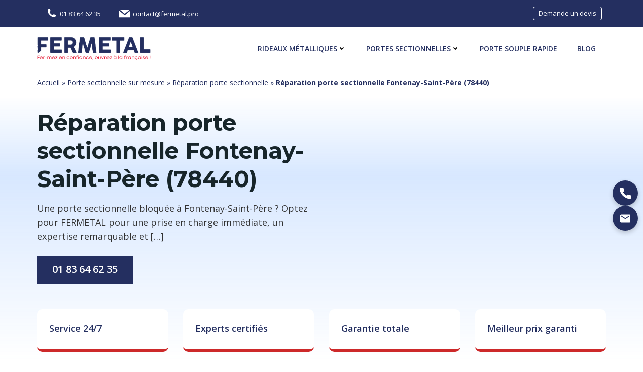

--- FILE ---
content_type: text/html; charset=UTF-8
request_url: https://fermetal.pro/porte-sectionnelle/reparation/fontenay-saint-pere-78440/
body_size: 47371
content:
<!DOCTYPE html>
<html lang="fr-FR">
<head>
    <meta charset="UTF-8">
    <meta name="viewport" content="width=device-width, initial-scale=1">
    <link rel="profile" href="http://gmpg.org/xfn/11">
    <meta name='robots' content='index, follow, max-image-preview:large, max-snippet:-1, max-video-preview:-1' />

	<!-- This site is optimized with the Yoast SEO plugin v26.7 - https://yoast.com/wordpress/plugins/seo/ -->
	<title>Réparation porte sectionnelle Fontenay-Saint-Père (78440) - FERMETAL</title>
	<link rel="canonical" href="https://fermetal.pro/porte-sectionnelle/reparation/fontenay-saint-pere-78440/" />
	<meta property="og:locale" content="fr_FR" />
	<meta property="og:type" content="article" />
	<meta property="og:title" content="Réparation porte sectionnelle Fontenay-Saint-Père (78440) - FERMETAL" />
	<meta property="og:description" content="Une porte sectionnelle bloquée à Fontenay-Saint-Père ? Optez pour FERMETAL pour une prise en charge immédiate, un expertise remarquable et [&hellip;]" />
	<meta property="og:url" content="https://fermetal.pro/porte-sectionnelle/reparation/fontenay-saint-pere-78440/" />
	<meta property="og:site_name" content="FERMETAL" />
	<meta name="twitter:card" content="summary_large_image" />
	<meta name="twitter:label1" content="Durée de lecture estimée" />
	<meta name="twitter:data1" content="5 minutes" />
	<!-- / Yoast SEO plugin. -->


<link rel='dns-prefetch' href='//fonts.googleapis.com' />
<link rel="alternate" type="application/rss+xml" title="FERMETAL &raquo; Flux" href="https://fermetal.pro/feed/" />
<link rel="alternate" type="application/rss+xml" title="FERMETAL &raquo; Flux des commentaires" href="https://fermetal.pro/comments/feed/" />
<link rel="alternate" title="oEmbed (JSON)" type="application/json+oembed" href="https://fermetal.pro/wp-json/oembed/1.0/embed?url=https%3A%2F%2Ffermetal.pro%2Fporte-sectionnelle%2Freparation%2Ffontenay-saint-pere-78440%2F" />
<link rel="alternate" title="oEmbed (XML)" type="text/xml+oembed" href="https://fermetal.pro/wp-json/oembed/1.0/embed?url=https%3A%2F%2Ffermetal.pro%2Fporte-sectionnelle%2Freparation%2Ffontenay-saint-pere-78440%2F&#038;format=xml" />
<style id='wp-img-auto-sizes-contain-inline-css' type='text/css'>
img:is([sizes=auto i],[sizes^="auto," i]){contain-intrinsic-size:3000px 1500px}
/*# sourceURL=wp-img-auto-sizes-contain-inline-css */
</style>
<link rel='stylesheet' id='litespeed-cache-dummy-css' href='https://fermetal.pro/wp-content/plugins/litespeed-cache/assets/css/litespeed-dummy.css?ver=6.9' type='text/css' media='all' />
<link rel='stylesheet' id='extend-builder-css-css' href='https://fermetal.pro/wp-content/plugins/colibri-page-builder/extend-builder/assets/static/css/theme.css?ver=1.0.360' type='text/css' media='all' />
<style id='extend-builder-css-inline-css' type='text/css'>
/* page css */
/* part css : theme-shapes */
.colibri-shape-circles {
background-image:url('https://fermetal.pro/wp-content/themes/colibri-wp/resources/images/header-shapes/circles.png')
}
.colibri-shape-10degree-stripes {
background-image:url('https://fermetal.pro/wp-content/themes/colibri-wp/resources/images/header-shapes/10degree-stripes.png')
}
.colibri-shape-rounded-squares-blue {
background-image:url('https://fermetal.pro/wp-content/themes/colibri-wp/resources/images/header-shapes/rounded-squares-blue.png')
}
.colibri-shape-many-rounded-squares-blue {
background-image:url('https://fermetal.pro/wp-content/themes/colibri-wp/resources/images/header-shapes/many-rounded-squares-blue.png')
}
.colibri-shape-two-circles {
background-image:url('https://fermetal.pro/wp-content/themes/colibri-wp/resources/images/header-shapes/two-circles.png')
}
.colibri-shape-circles-2 {
background-image:url('https://fermetal.pro/wp-content/themes/colibri-wp/resources/images/header-shapes/circles-2.png')
}
.colibri-shape-circles-3 {
background-image:url('https://fermetal.pro/wp-content/themes/colibri-wp/resources/images/header-shapes/circles-3.png')
}
.colibri-shape-circles-gradient {
background-image:url('https://fermetal.pro/wp-content/themes/colibri-wp/resources/images/header-shapes/circles-gradient.png')
}
.colibri-shape-circles-white-gradient {
background-image:url('https://fermetal.pro/wp-content/themes/colibri-wp/resources/images/header-shapes/circles-white-gradient.png')
}
.colibri-shape-waves {
background-image:url('https://fermetal.pro/wp-content/themes/colibri-wp/resources/images/header-shapes/waves.png')
}
.colibri-shape-waves-inverted {
background-image:url('https://fermetal.pro/wp-content/themes/colibri-wp/resources/images/header-shapes/waves-inverted.png')
}
.colibri-shape-dots {
background-image:url('https://fermetal.pro/wp-content/themes/colibri-wp/resources/images/header-shapes/dots.png')
}
.colibri-shape-left-tilted-lines {
background-image:url('https://fermetal.pro/wp-content/themes/colibri-wp/resources/images/header-shapes/left-tilted-lines.png')
}
.colibri-shape-right-tilted-lines {
background-image:url('https://fermetal.pro/wp-content/themes/colibri-wp/resources/images/header-shapes/right-tilted-lines.png')
}
.colibri-shape-right-tilted-strips {
background-image:url('https://fermetal.pro/wp-content/themes/colibri-wp/resources/images/header-shapes/right-tilted-strips.png')
}
/* part css : theme */

.h-y-container > *:not(:last-child), .h-x-container-inner > * {
  margin-bottom: 20px;
}
.h-x-container-inner, .h-column__content > .h-x-container > *:last-child {
  margin-bottom: -20px;
}
.h-x-container-inner > * {
  padding-left: 10px;
  padding-right: 10px;
}
.h-x-container-inner {
  margin-left: -10px;
  margin-right: -10px;
}
[class*=style-], [class*=local-style-], .h-global-transition, .h-global-transition-all, .h-global-transition-all * {
  transition-duration: 0.5s;
}
.wp-block-button .wp-block-button__link:not(.has-background),.wp-block-file .wp-block-file__button {
  background-color: #03a9f4;
  background-image: none;
}
.wp-block-button .wp-block-button__link:not(.has-background):hover,.wp-block-button .wp-block-button__link:not(.has-background):focus,.wp-block-button .wp-block-button__link:not(.has-background):active,.wp-block-file .wp-block-file__button:hover,.wp-block-file .wp-block-file__button:focus,.wp-block-file .wp-block-file__button:active {
  background-color: rgb(2, 110, 159);
  background-image: none;
}
.wp-block-button.is-style-outline .wp-block-button__link:not(.has-background) {
  color: #03a9f4;
  background-color: transparent;
  background-image: none;
  border-top-width: 2px;
  border-top-color: #03a9f4;
  border-top-style: solid;
  border-right-width: 2px;
  border-right-color: #03a9f4;
  border-right-style: solid;
  border-bottom-width: 2px;
  border-bottom-color: #03a9f4;
  border-bottom-style: solid;
  border-left-width: 2px;
  border-left-color: #03a9f4;
  border-left-style: solid;
}
.wp-block-button.is-style-outline .wp-block-button__link:not(.has-background):hover,.wp-block-button.is-style-outline .wp-block-button__link:not(.has-background):focus,.wp-block-button.is-style-outline .wp-block-button__link:not(.has-background):active {
  color: #fff;
  background-color: #03a9f4;
  background-image: none;
}
.has-background-color,*[class^="wp-block-"].is-style-solid-color {
  background-color: #03a9f4;
  background-image: none;
}
.has-colibri-color-1-background-color {
  background-color: #03a9f4;
  background-image: none;
}
.wp-block-button .wp-block-button__link.has-colibri-color-1-background-color {
  background-color: #03a9f4;
  background-image: none;
}
.wp-block-button .wp-block-button__link.has-colibri-color-1-background-color:hover,.wp-block-button .wp-block-button__link.has-colibri-color-1-background-color:focus,.wp-block-button .wp-block-button__link.has-colibri-color-1-background-color:active {
  background-color: rgb(2, 110, 159);
  background-image: none;
}
.wp-block-button.is-style-outline .wp-block-button__link.has-colibri-color-1-background-color {
  color: #03a9f4;
  background-color: transparent;
  background-image: none;
  border-top-width: 2px;
  border-top-color: #03a9f4;
  border-top-style: solid;
  border-right-width: 2px;
  border-right-color: #03a9f4;
  border-right-style: solid;
  border-bottom-width: 2px;
  border-bottom-color: #03a9f4;
  border-bottom-style: solid;
  border-left-width: 2px;
  border-left-color: #03a9f4;
  border-left-style: solid;
}
.wp-block-button.is-style-outline .wp-block-button__link.has-colibri-color-1-background-color:hover,.wp-block-button.is-style-outline .wp-block-button__link.has-colibri-color-1-background-color:focus,.wp-block-button.is-style-outline .wp-block-button__link.has-colibri-color-1-background-color:active {
  color: #fff;
  background-color: #03a9f4;
  background-image: none;
}
*[class^="wp-block-"].has-colibri-color-1-background-color,*[class^="wp-block-"] .has-colibri-color-1-background-color,*[class^="wp-block-"].is-style-solid-color.has-colibri-color-1-color,*[class^="wp-block-"].is-style-solid-color blockquote.has-colibri-color-1-color,*[class^="wp-block-"].is-style-solid-color blockquote.has-colibri-color-1-color p {
  background-color: #03a9f4;
  background-image: none;
}
.has-colibri-color-1-color {
  color: #03a9f4;
}
.has-colibri-color-2-background-color {
  background-color: #f79007;
  background-image: none;
}
.wp-block-button .wp-block-button__link.has-colibri-color-2-background-color {
  background-color: #f79007;
  background-image: none;
}
.wp-block-button .wp-block-button__link.has-colibri-color-2-background-color:hover,.wp-block-button .wp-block-button__link.has-colibri-color-2-background-color:focus,.wp-block-button .wp-block-button__link.has-colibri-color-2-background-color:active {
  background-color: rgb(162, 94, 5);
  background-image: none;
}
.wp-block-button.is-style-outline .wp-block-button__link.has-colibri-color-2-background-color {
  color: #f79007;
  background-color: transparent;
  background-image: none;
  border-top-width: 2px;
  border-top-color: #f79007;
  border-top-style: solid;
  border-right-width: 2px;
  border-right-color: #f79007;
  border-right-style: solid;
  border-bottom-width: 2px;
  border-bottom-color: #f79007;
  border-bottom-style: solid;
  border-left-width: 2px;
  border-left-color: #f79007;
  border-left-style: solid;
}
.wp-block-button.is-style-outline .wp-block-button__link.has-colibri-color-2-background-color:hover,.wp-block-button.is-style-outline .wp-block-button__link.has-colibri-color-2-background-color:focus,.wp-block-button.is-style-outline .wp-block-button__link.has-colibri-color-2-background-color:active {
  color: #fff;
  background-color: #f79007;
  background-image: none;
}
*[class^="wp-block-"].has-colibri-color-2-background-color,*[class^="wp-block-"] .has-colibri-color-2-background-color,*[class^="wp-block-"].is-style-solid-color.has-colibri-color-2-color,*[class^="wp-block-"].is-style-solid-color blockquote.has-colibri-color-2-color,*[class^="wp-block-"].is-style-solid-color blockquote.has-colibri-color-2-color p {
  background-color: #f79007;
  background-image: none;
}
.has-colibri-color-2-color {
  color: #f79007;
}
.has-colibri-color-3-background-color {
  background-color: #00bf87;
  background-image: none;
}
.wp-block-button .wp-block-button__link.has-colibri-color-3-background-color {
  background-color: #00bf87;
  background-image: none;
}
.wp-block-button .wp-block-button__link.has-colibri-color-3-background-color:hover,.wp-block-button .wp-block-button__link.has-colibri-color-3-background-color:focus,.wp-block-button .wp-block-button__link.has-colibri-color-3-background-color:active {
  background-color: rgb(0, 106, 75);
  background-image: none;
}
.wp-block-button.is-style-outline .wp-block-button__link.has-colibri-color-3-background-color {
  color: #00bf87;
  background-color: transparent;
  background-image: none;
  border-top-width: 2px;
  border-top-color: #00bf87;
  border-top-style: solid;
  border-right-width: 2px;
  border-right-color: #00bf87;
  border-right-style: solid;
  border-bottom-width: 2px;
  border-bottom-color: #00bf87;
  border-bottom-style: solid;
  border-left-width: 2px;
  border-left-color: #00bf87;
  border-left-style: solid;
}
.wp-block-button.is-style-outline .wp-block-button__link.has-colibri-color-3-background-color:hover,.wp-block-button.is-style-outline .wp-block-button__link.has-colibri-color-3-background-color:focus,.wp-block-button.is-style-outline .wp-block-button__link.has-colibri-color-3-background-color:active {
  color: #fff;
  background-color: #00bf87;
  background-image: none;
}
*[class^="wp-block-"].has-colibri-color-3-background-color,*[class^="wp-block-"] .has-colibri-color-3-background-color,*[class^="wp-block-"].is-style-solid-color.has-colibri-color-3-color,*[class^="wp-block-"].is-style-solid-color blockquote.has-colibri-color-3-color,*[class^="wp-block-"].is-style-solid-color blockquote.has-colibri-color-3-color p {
  background-color: #00bf87;
  background-image: none;
}
.has-colibri-color-3-color {
  color: #00bf87;
}
.has-colibri-color-4-background-color {
  background-color: #6632ff;
  background-image: none;
}
.wp-block-button .wp-block-button__link.has-colibri-color-4-background-color {
  background-color: #6632ff;
  background-image: none;
}
.wp-block-button .wp-block-button__link.has-colibri-color-4-background-color:hover,.wp-block-button .wp-block-button__link.has-colibri-color-4-background-color:focus,.wp-block-button .wp-block-button__link.has-colibri-color-4-background-color:active {
  background-color: rgb(68, 33, 170);
  background-image: none;
}
.wp-block-button.is-style-outline .wp-block-button__link.has-colibri-color-4-background-color {
  color: #6632ff;
  background-color: transparent;
  background-image: none;
  border-top-width: 2px;
  border-top-color: #6632ff;
  border-top-style: solid;
  border-right-width: 2px;
  border-right-color: #6632ff;
  border-right-style: solid;
  border-bottom-width: 2px;
  border-bottom-color: #6632ff;
  border-bottom-style: solid;
  border-left-width: 2px;
  border-left-color: #6632ff;
  border-left-style: solid;
}
.wp-block-button.is-style-outline .wp-block-button__link.has-colibri-color-4-background-color:hover,.wp-block-button.is-style-outline .wp-block-button__link.has-colibri-color-4-background-color:focus,.wp-block-button.is-style-outline .wp-block-button__link.has-colibri-color-4-background-color:active {
  color: #fff;
  background-color: #6632ff;
  background-image: none;
}
*[class^="wp-block-"].has-colibri-color-4-background-color,*[class^="wp-block-"] .has-colibri-color-4-background-color,*[class^="wp-block-"].is-style-solid-color.has-colibri-color-4-color,*[class^="wp-block-"].is-style-solid-color blockquote.has-colibri-color-4-color,*[class^="wp-block-"].is-style-solid-color blockquote.has-colibri-color-4-color p {
  background-color: #6632ff;
  background-image: none;
}
.has-colibri-color-4-color {
  color: #6632ff;
}
.has-colibri-color-5-background-color {
  background-color: #FFFFFF;
  background-image: none;
}
.wp-block-button .wp-block-button__link.has-colibri-color-5-background-color {
  background-color: #FFFFFF;
  background-image: none;
}
.wp-block-button .wp-block-button__link.has-colibri-color-5-background-color:hover,.wp-block-button .wp-block-button__link.has-colibri-color-5-background-color:focus,.wp-block-button .wp-block-button__link.has-colibri-color-5-background-color:active {
  background-color: rgb(102, 102, 102);
  background-image: none;
}
.wp-block-button.is-style-outline .wp-block-button__link.has-colibri-color-5-background-color {
  color: #FFFFFF;
  background-color: transparent;
  background-image: none;
  border-top-width: 2px;
  border-top-color: #FFFFFF;
  border-top-style: solid;
  border-right-width: 2px;
  border-right-color: #FFFFFF;
  border-right-style: solid;
  border-bottom-width: 2px;
  border-bottom-color: #FFFFFF;
  border-bottom-style: solid;
  border-left-width: 2px;
  border-left-color: #FFFFFF;
  border-left-style: solid;
}
.wp-block-button.is-style-outline .wp-block-button__link.has-colibri-color-5-background-color:hover,.wp-block-button.is-style-outline .wp-block-button__link.has-colibri-color-5-background-color:focus,.wp-block-button.is-style-outline .wp-block-button__link.has-colibri-color-5-background-color:active {
  color: #fff;
  background-color: #FFFFFF;
  background-image: none;
}
*[class^="wp-block-"].has-colibri-color-5-background-color,*[class^="wp-block-"] .has-colibri-color-5-background-color,*[class^="wp-block-"].is-style-solid-color.has-colibri-color-5-color,*[class^="wp-block-"].is-style-solid-color blockquote.has-colibri-color-5-color,*[class^="wp-block-"].is-style-solid-color blockquote.has-colibri-color-5-color p {
  background-color: #FFFFFF;
  background-image: none;
}
.has-colibri-color-5-color {
  color: #FFFFFF;
}
.has-colibri-color-6-background-color {
  background-color: #17252a;
  background-image: none;
}
.wp-block-button .wp-block-button__link.has-colibri-color-6-background-color {
  background-color: #17252a;
  background-image: none;
}
.wp-block-button .wp-block-button__link.has-colibri-color-6-background-color:hover,.wp-block-button .wp-block-button__link.has-colibri-color-6-background-color:focus,.wp-block-button .wp-block-button__link.has-colibri-color-6-background-color:active {
  background-color: rgb(23, 37, 42);
  background-image: none;
}
.wp-block-button.is-style-outline .wp-block-button__link.has-colibri-color-6-background-color {
  color: #17252a;
  background-color: transparent;
  background-image: none;
  border-top-width: 2px;
  border-top-color: #17252a;
  border-top-style: solid;
  border-right-width: 2px;
  border-right-color: #17252a;
  border-right-style: solid;
  border-bottom-width: 2px;
  border-bottom-color: #17252a;
  border-bottom-style: solid;
  border-left-width: 2px;
  border-left-color: #17252a;
  border-left-style: solid;
}
.wp-block-button.is-style-outline .wp-block-button__link.has-colibri-color-6-background-color:hover,.wp-block-button.is-style-outline .wp-block-button__link.has-colibri-color-6-background-color:focus,.wp-block-button.is-style-outline .wp-block-button__link.has-colibri-color-6-background-color:active {
  color: #fff;
  background-color: #17252a;
  background-image: none;
}
*[class^="wp-block-"].has-colibri-color-6-background-color,*[class^="wp-block-"] .has-colibri-color-6-background-color,*[class^="wp-block-"].is-style-solid-color.has-colibri-color-6-color,*[class^="wp-block-"].is-style-solid-color blockquote.has-colibri-color-6-color,*[class^="wp-block-"].is-style-solid-color blockquote.has-colibri-color-6-color p {
  background-color: #17252a;
  background-image: none;
}
.has-colibri-color-6-color {
  color: #17252a;
}
#colibri .woocommerce-store-notice,#colibri.woocommerce .content .h-section input[type=submit],#colibri.woocommerce-page  .content .h-section  input[type=button],#colibri.woocommerce .content .h-section  input[type=button],#colibri.woocommerce-page  .content .h-section .button,#colibri.woocommerce .content .h-section .button,#colibri.woocommerce-page  .content .h-section  a.button,#colibri.woocommerce .content .h-section  a.button,#colibri.woocommerce-page  .content .h-section button.button,#colibri.woocommerce .content .h-section button.button,#colibri.woocommerce-page  .content .h-section input.button,#colibri.woocommerce .content .h-section input.button,#colibri.woocommerce-page  .content .h-section input#submit,#colibri.woocommerce .content .h-section input#submit,#colibri.woocommerce-page  .content .h-section a.added_to_cart,#colibri.woocommerce .content .h-section a.added_to_cart,#colibri.woocommerce-page  .content .h-section .ui-slider-range,#colibri.woocommerce .content .h-section .ui-slider-range,#colibri.woocommerce-page  .content .h-section .ui-slider-handle,#colibri.woocommerce .content .h-section .ui-slider-handle,#colibri.woocommerce-page  .content .h-section .wc-block-cart__submit-button,#colibri.woocommerce .content .h-section .wc-block-cart__submit-button,#colibri.woocommerce-page  .content .h-section .wc-block-components-checkout-place-order-button,#colibri.woocommerce .content .h-section .wc-block-components-checkout-place-order-button {
  background-color: #03a9f4;
  background-image: none;
  border-top-width: 0px;
  border-top-color: #03a9f4;
  border-top-style: solid;
  border-right-width: 0px;
  border-right-color: #03a9f4;
  border-right-style: solid;
  border-bottom-width: 0px;
  border-bottom-color: #03a9f4;
  border-bottom-style: solid;
  border-left-width: 0px;
  border-left-color: #03a9f4;
  border-left-style: solid;
}
#colibri .woocommerce-store-notice:hover,#colibri .woocommerce-store-notice:focus,#colibri .woocommerce-store-notice:active,#colibri.woocommerce .content .h-section input[type=submit]:hover,#colibri.woocommerce .content .h-section input[type=submit]:focus,#colibri.woocommerce .content .h-section input[type=submit]:active,#colibri.woocommerce-page  .content .h-section  input[type=button]:hover,#colibri.woocommerce-page  .content .h-section  input[type=button]:focus,#colibri.woocommerce-page  .content .h-section  input[type=button]:active,#colibri.woocommerce .content .h-section  input[type=button]:hover,#colibri.woocommerce .content .h-section  input[type=button]:focus,#colibri.woocommerce .content .h-section  input[type=button]:active,#colibri.woocommerce-page  .content .h-section .button:hover,#colibri.woocommerce-page  .content .h-section .button:focus,#colibri.woocommerce-page  .content .h-section .button:active,#colibri.woocommerce .content .h-section .button:hover,#colibri.woocommerce .content .h-section .button:focus,#colibri.woocommerce .content .h-section .button:active,#colibri.woocommerce-page  .content .h-section  a.button:hover,#colibri.woocommerce-page  .content .h-section  a.button:focus,#colibri.woocommerce-page  .content .h-section  a.button:active,#colibri.woocommerce .content .h-section  a.button:hover,#colibri.woocommerce .content .h-section  a.button:focus,#colibri.woocommerce .content .h-section  a.button:active,#colibri.woocommerce-page  .content .h-section button.button:hover,#colibri.woocommerce-page  .content .h-section button.button:focus,#colibri.woocommerce-page  .content .h-section button.button:active,#colibri.woocommerce .content .h-section button.button:hover,#colibri.woocommerce .content .h-section button.button:focus,#colibri.woocommerce .content .h-section button.button:active,#colibri.woocommerce-page  .content .h-section input.button:hover,#colibri.woocommerce-page  .content .h-section input.button:focus,#colibri.woocommerce-page  .content .h-section input.button:active,#colibri.woocommerce .content .h-section input.button:hover,#colibri.woocommerce .content .h-section input.button:focus,#colibri.woocommerce .content .h-section input.button:active,#colibri.woocommerce-page  .content .h-section input#submit:hover,#colibri.woocommerce-page  .content .h-section input#submit:focus,#colibri.woocommerce-page  .content .h-section input#submit:active,#colibri.woocommerce .content .h-section input#submit:hover,#colibri.woocommerce .content .h-section input#submit:focus,#colibri.woocommerce .content .h-section input#submit:active,#colibri.woocommerce-page  .content .h-section a.added_to_cart:hover,#colibri.woocommerce-page  .content .h-section a.added_to_cart:focus,#colibri.woocommerce-page  .content .h-section a.added_to_cart:active,#colibri.woocommerce .content .h-section a.added_to_cart:hover,#colibri.woocommerce .content .h-section a.added_to_cart:focus,#colibri.woocommerce .content .h-section a.added_to_cart:active,#colibri.woocommerce-page  .content .h-section .ui-slider-range:hover,#colibri.woocommerce-page  .content .h-section .ui-slider-range:focus,#colibri.woocommerce-page  .content .h-section .ui-slider-range:active,#colibri.woocommerce .content .h-section .ui-slider-range:hover,#colibri.woocommerce .content .h-section .ui-slider-range:focus,#colibri.woocommerce .content .h-section .ui-slider-range:active,#colibri.woocommerce-page  .content .h-section .ui-slider-handle:hover,#colibri.woocommerce-page  .content .h-section .ui-slider-handle:focus,#colibri.woocommerce-page  .content .h-section .ui-slider-handle:active,#colibri.woocommerce .content .h-section .ui-slider-handle:hover,#colibri.woocommerce .content .h-section .ui-slider-handle:focus,#colibri.woocommerce .content .h-section .ui-slider-handle:active,#colibri.woocommerce-page  .content .h-section .wc-block-cart__submit-button:hover,#colibri.woocommerce-page  .content .h-section .wc-block-cart__submit-button:focus,#colibri.woocommerce-page  .content .h-section .wc-block-cart__submit-button:active,#colibri.woocommerce .content .h-section .wc-block-cart__submit-button:hover,#colibri.woocommerce .content .h-section .wc-block-cart__submit-button:focus,#colibri.woocommerce .content .h-section .wc-block-cart__submit-button:active,#colibri.woocommerce-page  .content .h-section .wc-block-components-checkout-place-order-button:hover,#colibri.woocommerce-page  .content .h-section .wc-block-components-checkout-place-order-button:focus,#colibri.woocommerce-page  .content .h-section .wc-block-components-checkout-place-order-button:active,#colibri.woocommerce .content .h-section .wc-block-components-checkout-place-order-button:hover,#colibri.woocommerce .content .h-section .wc-block-components-checkout-place-order-button:focus,#colibri.woocommerce .content .h-section .wc-block-components-checkout-place-order-button:active {
  background-color: rgb(2, 110, 159);
  background-image: none;
  border-top-width: 0px;
  border-top-color: rgb(2, 110, 159);
  border-top-style: solid;
  border-right-width: 0px;
  border-right-color: rgb(2, 110, 159);
  border-right-style: solid;
  border-bottom-width: 0px;
  border-bottom-color: rgb(2, 110, 159);
  border-bottom-style: solid;
  border-left-width: 0px;
  border-left-color: rgb(2, 110, 159);
  border-left-style: solid;
}
#colibri.woocommerce-page  .content .h-section .star-rating::before,#colibri.woocommerce .content .h-section .star-rating::before,#colibri.woocommerce-page  .content .h-section .star-rating span::before,#colibri.woocommerce .content .h-section .star-rating span::before {
  color: #03a9f4;
}
#colibri.woocommerce-page  .content .h-section .price,#colibri.woocommerce .content .h-section .price {
  color: #03a9f4;
}
#colibri.woocommerce-page  .content .h-section .price del,#colibri.woocommerce .content .h-section .price del {
  color: rgb(84, 194, 244);
}
#colibri.woocommerce-page  .content .h-section .onsale,#colibri.woocommerce .content .h-section .onsale {
  background-color: #03a9f4;
  background-image: none;
}
#colibri.woocommerce-page  .content .h-section .onsale:hover,#colibri.woocommerce-page  .content .h-section .onsale:focus,#colibri.woocommerce-page  .content .h-section .onsale:active,#colibri.woocommerce .content .h-section .onsale:hover,#colibri.woocommerce .content .h-section .onsale:focus,#colibri.woocommerce .content .h-section .onsale:active {
  background-color: rgb(2, 110, 159);
  background-image: none;
}
#colibri.woocommerce ul.products li.product h2:hover {
  color: #03a9f4;
}
#colibri.woocommerce-page  .content .h-section .woocommerce-pagination .page-numbers.current,#colibri.woocommerce .content .h-section .woocommerce-pagination .page-numbers.current,#colibri.woocommerce-page  .content .h-section .woocommerce-pagination a.page-numbers:hover,#colibri.woocommerce .content .h-section .woocommerce-pagination a.page-numbers:hover {
  background-color: #03a9f4;
  background-image: none;
}
#colibri.woocommerce-page  .content .h-section .comment-form-rating .stars a,#colibri.woocommerce .content .h-section .comment-form-rating .stars a {
  color: #03a9f4;
}
.h-section-global-spacing {
  padding-top: 20px;
  padding-bottom: 20px;
}
#colibri .colibri-language-switcher {
  background-color: white;
  background-image: none;
  top: 80px;
  border-top-width: 0px;
  border-top-style: none;
  border-top-left-radius: 4px;
  border-top-right-radius: 0px;
  border-right-width: 0px;
  border-right-style: none;
  border-bottom-width: 0px;
  border-bottom-style: none;
  border-bottom-left-radius: 4px;
  border-bottom-right-radius: 0px;
  border-left-width: 0px;
  border-left-style: none;
}
#colibri .colibri-language-switcher .lang-item {
  padding-top: 14px;
  padding-right: 18px;
  padding-bottom: 14px;
  padding-left: 18px;
}
body {
  font-family: Open Sans;
  font-weight: 400;
  font-size: 16px;
  line-height: 1.6;
  color: rgb(70, 112, 127);
}
body a {
  font-family: Open Sans;
  font-weight: 400;
  text-decoration: none;
  font-size: 1em;
  line-height: 1.5;
  color: #03a9f4;
}
body p {
  margin-bottom: 16px;
  font-family: Open Sans;
  font-weight: 400;
  font-size: 16px;
  line-height: 1.6;
  color: rgb(70, 112, 127);
}
body .h-lead p {
  margin-bottom: 16px;
  font-family: Open Sans;
  font-weight: 300;
  font-size: 1.25em;
  line-height: 1.5;
  color: rgb(37, 41, 42);
}
body blockquote p {
  margin-bottom: 16px;
  font-family: Open Sans;
  font-weight: 400;
  font-size: 16px;
  line-height: 1.6;
  color: rgb(70, 112, 127);
}
body h1 {
  margin-bottom: 16px;
  font-family: Open Sans;
  font-weight: 300;
  font-size: 3.375em;
  line-height: 1.26;
  color: rgb(23, 37, 42);
}
body h2 {
  margin-bottom: 16px;
  font-family: Open Sans;
  font-weight: 300;
  font-size: 2.625em;
  line-height: 1.143;
  color: rgb(23, 37, 42);
}
body h3 {
  margin-bottom: 16px;
  font-family: Open Sans;
  font-weight: 300;
  font-size: 2.25em;
  line-height: 1.25;
  color: rgb(23, 37, 42);
}
body h4 {
  margin-bottom: 16px;
  font-family: Open Sans;
  font-weight: 600;
  font-size: 1.25em;
  line-height: 1.6;
  color: rgb(23, 37, 42);
}
body h5 {
  margin-bottom: 16px;
  font-family: Open Sans;
  font-weight: 600;
  font-size: 1.125em;
  line-height: 1.55;
  color: rgb(23, 37, 42);
}
body h6 {
  margin-bottom: 16px;
  font-family: Open Sans;
  font-weight: 600;
  font-size: 1em;
  line-height: 1.6;
  color: rgb(23, 37, 42);
}
 .content.colibri-main-content-single .main-section,.content.colibri-main-content-archive .main-section {
  padding-top: 50px;
  padding-bottom: 90px;
}
 .content.colibri-main-content-single .main-section .main-row,.content.colibri-main-content-archive .main-section .main-row {
  box-shadow: none;
}
 .content.colibri-main-content-single .main-section .colibri-sidebar.blog-sidebar-right,.content.colibri-main-content-archive .main-section .colibri-sidebar.blog-sidebar-right {
  width: 25% ;
  flex: 0 0 auto;
  -ms-flex: 0 0 auto;
  max-width: 25%;
}


@media (min-width: 768px) and (max-width: 1023px){
.h-section-global-spacing {
  padding-top: 60px;
  padding-bottom: 60px;
}
 .content.colibri-main-content-single .main-section .colibri-sidebar.blog-sidebar-right,.content.colibri-main-content-archive .main-section .colibri-sidebar.blog-sidebar-right {
  width: 33.33% ;
  flex: 0 0 auto;
  -ms-flex: 0 0 auto;
  max-width: 33.33%;
}

}

@media (max-width: 767px){
.h-section-global-spacing {
  padding-top: 30px;
  padding-bottom: 30px;
}
 .content.colibri-main-content-single .main-section,.content.colibri-main-content-archive .main-section {
  padding-top: 20px;
  padding-bottom: 20px;
}
 .content.colibri-main-content-single .main-section .colibri-sidebar.blog-sidebar-right,.content.colibri-main-content-archive .main-section .colibri-sidebar.blog-sidebar-right {
  width: 100% ;
  flex: 0 0 auto;
  -ms-flex: 0 0 auto;
  max-width: 100%;
}

}
/* part css : page */
#colibri .style-1 {
  background-color: unset;
  background-image: none;
}
#colibri .style-2 {
  animation-duration: 0.5s;
  padding-top: 20px;
  padding-right: 15px;
  padding-bottom: 20px;
  padding-left: 15px;
  background-color: #ffffff;
  background-image: none;
}
#colibri .h-navigation_sticky .style-2,#colibri .h-navigation_sticky.style-2 {
  background-color: #ffffff;
  background-image: none;
  padding-top: 10px;
  padding-bottom: 10px;
  box-shadow: 0px 0px 4px 0px rgba(0,0,0,0.5) ;
}
#colibri .style-4 {
  text-align: center;
  height: auto;
  min-height: unset;
}
#colibri .style-5-image {
  max-height: 70px;
}
#colibri .style-5 a,#colibri .style-5  .logo-text {
  color: #ffffff;
  text-decoration: none;
  font-size: 24px;
}
#colibri .style-5 .logo-text {
  color: #FFFFFF;
}
#colibri .h-navigation_sticky .style-5-image,#colibri .h-navigation_sticky.style-5-image {
  max-height: 70px;
}
#colibri .h-navigation_sticky .style-5 a,#colibri .h-navigation_sticky .style-5  .logo-text,#colibri .h-navigation_sticky.style-5 a,#colibri .h-navigation_sticky.style-5  .logo-text {
  color: #000000;
  text-decoration: none;
}
#colibri .style-6 {
  text-align: center;
  height: auto;
  min-height: unset;
}
#colibri .style-7 {
  height: 0px;
}
#colibri .style-8 {
  text-align: center;
  height: auto;
  min-height: unset;
}
#colibri .style-9 >  div > .colibri-menu-container > ul.colibri-menu {
  justify-content: flex-end;
}
#colibri .style-9 >  div > .colibri-menu-container > ul.colibri-menu > li {
  margin-top: 0px;
  margin-right: 20px;
  margin-bottom: 0px;
  margin-left: 20px;
  padding-top: 10px;
  padding-right: 0px;
  padding-bottom: 10px;
  padding-left: 0px;
}
#colibri .style-9 >  div > .colibri-menu-container > ul.colibri-menu > li.current_page_item,#colibri .style-9  >  div > .colibri-menu-container > ul.colibri-menu > li.current_page_item:hover {
  margin-top: 0px;
  margin-right: 20px;
  margin-bottom: 0px;
  margin-left: 20px;
  padding-top: 10px;
  padding-right: 0px;
  padding-bottom: 10px;
  padding-left: 0px;
}
#colibri .style-9 >  div > .colibri-menu-container > ul.colibri-menu > li > a {
  font-family: Open Sans;
  font-weight: 600;
  text-transform: uppercase;
  font-size: 14px;
  line-height: 1.5em;
  letter-spacing: 0px;
  color: rgb(2, 110, 159);
}
#colibri .style-9  >  div > .colibri-menu-container > ul.colibri-menu > li.hover  > a {
  color: #03a9f4;
}
#colibri .style-9  >  div > .colibri-menu-container > ul.colibri-menu > li:hover > a,#colibri .style-9  >  div > .colibri-menu-container > ul.colibri-menu > li.hover  > a {
  color: #03a9f4;
}
#colibri .style-9  >  div > .colibri-menu-container > ul.colibri-menu > li.current_page_item > a,#colibri .style-9  >  div > .colibri-menu-container > ul.colibri-menu > li.current_page_item > a:hover {
  font-family: Open Sans;
  font-weight: 600;
  text-transform: uppercase;
  font-size: 14px;
  line-height: 1.5em;
  letter-spacing: 0px;
  color: #03a9f4;
}
#colibri .style-9 >  div > .colibri-menu-container > ul.colibri-menu li > ul {
  background-color: #ffffff;
  background-image: none;
  margin-right: 5px;
  margin-left: 5px;
  box-shadow: 0px 0px 5px 2px rgba(0, 0, 0, 0.04) ;
}
#colibri .style-9 >  div > .colibri-menu-container > ul.colibri-menu li > ul  li {
  padding-top: 10px;
  padding-right: 20px;
  padding-bottom: 10px;
  padding-left: 20px;
  border-top-width: 0px;
  border-top-style: none;
  border-right-width: 0px;
  border-right-style: none;
  border-bottom-width: 1px;
  border-bottom-color: rgba(128,128,128,.2);
  border-bottom-style: solid;
  border-left-width: 0px;
  border-left-style: none;
  background-color: rgb(255, 255, 255);
  background-image: none;
}
#colibri .style-9  >  div > .colibri-menu-container > ul.colibri-menu li > ul > li.hover {
  background-color: rgb(36, 47, 96);
}
#colibri .style-9  >  div > .colibri-menu-container > ul.colibri-menu li > ul > li:hover,#colibri .style-9  >  div > .colibri-menu-container > ul.colibri-menu li > ul > li.hover {
  background-color: rgb(36, 47, 96);
}
#colibri .style-9 >  div > .colibri-menu-container > ul.colibri-menu li > ul li.current_page_item,#colibri .style-9  >  div > .colibri-menu-container > ul.colibri-menu li > ul > li.current_page_item:hover {
  padding-top: 10px;
  padding-right: 20px;
  padding-bottom: 10px;
  padding-left: 20px;
  border-top-width: 0px;
  border-top-style: none;
  border-right-width: 0px;
  border-right-style: none;
  border-bottom-width: 1px;
  border-bottom-color: rgba(128,128,128,.2);
  border-bottom-style: solid;
  border-left-width: 0px;
  border-left-style: none;
  background-color: rgb(36, 47, 96);
  background-image: none;
}
#colibri .style-9 >  div > .colibri-menu-container > ul.colibri-menu li > ul > li > a {
  font-size: 14px;
  color: rgb(37, 41, 42);
}
#colibri .style-9  >  div > .colibri-menu-container > ul.colibri-menu li > ul > li.hover  > a {
  color: rgb(255, 255, 255);
}
#colibri .style-9  >  div > .colibri-menu-container > ul.colibri-menu li > ul > li:hover > a,#colibri .style-9  >  div > .colibri-menu-container > ul.colibri-menu li > ul > li.hover  > a {
  color: rgb(255, 255, 255);
}
#colibri .style-9 >  div > .colibri-menu-container > ul.colibri-menu li > ul > li.current_page_item > a,#colibri .style-9  >  div > .colibri-menu-container > ul.colibri-menu li > ul > li.current_page_item > a:hover {
  font-size: 14px;
  color: rgb(255, 255, 255);
}
#colibri .style-9 >  div > .colibri-menu-container > ul.colibri-menu.bordered-active-item > li::after,#colibri .style-9 
      ul.colibri-menu.bordered-active-item > li::before {
  background-color: rgb(205, 41, 42);
  background-image: none;
  height: 3px;
}
#colibri .style-9 >  div > .colibri-menu-container > ul.colibri-menu.solid-active-item > li::after,#colibri .style-9 
      ul.colibri-menu.solid-active-item > li::before {
  background-color: white;
  background-image: none;
  border-top-width: 0px;
  border-top-style: none;
  border-top-left-radius: 0%;
  border-top-right-radius: 0%;
  border-right-width: 0px;
  border-right-style: none;
  border-bottom-width: 0px;
  border-bottom-style: none;
  border-bottom-left-radius: 0%;
  border-bottom-right-radius: 0%;
  border-left-width: 0px;
  border-left-style: none;
}
#colibri .style-9 >  div > .colibri-menu-container > ul.colibri-menu > li > ul {
  margin-top: 0px;
}
#colibri .style-9 >  div > .colibri-menu-container > ul.colibri-menu > li > ul::before {
  height: 0px;
  width: 100% ;
}
#colibri .style-9 >  div > .colibri-menu-container > ul.colibri-menu  li > a > svg,#colibri .style-9 >  div > .colibri-menu-container > ul.colibri-menu  li > a >  .arrow-wrapper {
  padding-right: 5px;
  padding-left: 5px;
  color: black;
}
#colibri .style-9 >  div > .colibri-menu-container > ul.colibri-menu li.current_page_item > a > svg,#colibri .style-9 >  div > .colibri-menu-container > ul.colibri-menu > li.current_page_item:hover > a > svg,#colibri .style-9 >  div > .colibri-menu-container > ul.colibri-menu li.current_page_item > a > .arrow-wrapper,#colibri .style-9 >  div > .colibri-menu-container > ul.colibri-menu > li.current_page_item:hover > a > .arrow-wrapper {
  padding-right: 5px;
  padding-left: 5px;
  color: black;
}
#colibri .style-9 >  div > .colibri-menu-container > ul.colibri-menu li > ul  li > a > svg,#colibri .style-9 >  div > .colibri-menu-container > ul.colibri-menu li > ul  li > a >  .arrow-wrapper {
  color: rgb(36, 47, 96);
}
#colibri .style-9 >  div > .colibri-menu-container > ul.colibri-menu li > ul li.current_page_item > a > svg,#colibri .style-9 >  div > .colibri-menu-container > ul.colibri-menu li > ul > li.current_page_item:hover > a > svg,#colibri .style-9 >  div > .colibri-menu-container > ul.colibri-menu li > ul li.current_page_item > a > .arrow-wrapper,#colibri .style-9 >  div > .colibri-menu-container > ul.colibri-menu li > ul > li.current_page_item:hover > a > .arrow-wrapper {
  color: rgb(36, 47, 96);
}
#colibri .h-navigation_sticky .style-9 >  div > .colibri-menu-container > ul.colibri-menu > li > a,#colibri .h-navigation_sticky.style-9 >  div > .colibri-menu-container > ul.colibri-menu > li > a {
  color: rgb(2, 110, 159);
}
#colibri .h-navigation_sticky .style-9  >  div > .colibri-menu-container > ul.colibri-menu > li.hover  > a,#colibri .h-navigation_sticky.style-9  >  div > .colibri-menu-container > ul.colibri-menu > li.hover  > a {
  color: #03a9f4;
}
#colibri .h-navigation_sticky .style-9  >  div > .colibri-menu-container > ul.colibri-menu > li:hover > a,#colibri .h-navigation_sticky .style-9  >  div > .colibri-menu-container > ul.colibri-menu > li.hover  > a,#colibri .h-navigation_sticky.style-9  >  div > .colibri-menu-container > ul.colibri-menu > li:hover > a,#colibri .h-navigation_sticky.style-9  >  div > .colibri-menu-container > ul.colibri-menu > li.hover  > a {
  color: #03a9f4;
}
#colibri .h-navigation_sticky .style-9  >  div > .colibri-menu-container > ul.colibri-menu > li.current_page_item > a,#colibri .h-navigation_sticky .style-9  >  div > .colibri-menu-container > ul.colibri-menu > li.current_page_item > a:hover,#colibri .h-navigation_sticky.style-9  >  div > .colibri-menu-container > ul.colibri-menu > li.current_page_item > a,#colibri .h-navigation_sticky.style-9  >  div > .colibri-menu-container > ul.colibri-menu > li.current_page_item > a:hover {
  color: #03a9f4;
}
#colibri .h-navigation_sticky .style-9 >  div > .colibri-menu-container > ul.colibri-menu.bordered-active-item > li::after,#colibri .h-navigation_sticky .style-9 
      ul.colibri-menu.bordered-active-item > li::before,#colibri .h-navigation_sticky.style-9 >  div > .colibri-menu-container > ul.colibri-menu.bordered-active-item > li::after,#colibri .h-navigation_sticky.style-9 
      ul.colibri-menu.bordered-active-item > li::before {
  background-color: rgb(205, 41, 42);
  background-image: none;
}
#colibri .style-10-offscreen {
  background-color: #222B34;
  background-image: none;
  width: 300px !important;
}
#colibri .style-10-offscreenOverlay {
  background-color: rgba(0,0,0,0.5);
  background-image: none;
}
#colibri .style-10  .h-hamburger-icon {
  background-color: rgb(36, 47, 96);
  background-image: none;
  border-top-width: 0px;
  border-top-color: rgb(36, 47, 96);
  border-top-style: solid;
  border-top-left-radius: 100%;
  border-top-right-radius: 100%;
  border-right-width: 0px;
  border-right-color: rgb(36, 47, 96);
  border-right-style: solid;
  border-bottom-width: 0px;
  border-bottom-color: rgb(36, 47, 96);
  border-bottom-style: solid;
  border-bottom-left-radius: 100%;
  border-bottom-right-radius: 100%;
  border-left-width: 0px;
  border-left-color: rgb(36, 47, 96);
  border-left-style: solid;
  fill: white;
  padding-top: 5px;
  padding-right: 5px;
  padding-bottom: 5px;
  padding-left: 5px;
  width: 24px;
  height: 24px;
}
#colibri .style-13 {
  text-align: center;
  height: auto;
  min-height: unset;
}
#colibri .style-14-image {
  max-height: 70px;
}
#colibri .style-14 a,#colibri .style-14  .logo-text {
  color: #ffffff;
  text-decoration: none;
}
#colibri .h-navigation_sticky .style-14-image,#colibri .h-navigation_sticky.style-14-image {
  max-height: 70px;
}
#colibri .h-navigation_sticky .style-14 a,#colibri .h-navigation_sticky .style-14  .logo-text,#colibri .h-navigation_sticky.style-14 a,#colibri .h-navigation_sticky.style-14  .logo-text {
  color: #000000;
  text-decoration: none;
}
#colibri .style-16 {
  text-align: center;
  height: auto;
  min-height: unset;
}
#colibri .style-17 >  div > .colibri-menu-container > ul.colibri-menu > li > a {
  padding-top: 12px;
  padding-bottom: 12px;
  padding-left: 40px;
  border-top-width: 0px;
  border-top-color: #808080;
  border-top-style: solid;
  border-right-width: 0px;
  border-right-color: #808080;
  border-right-style: solid;
  border-bottom-width: 1px;
  border-bottom-color: #808080;
  border-bottom-style: solid;
  border-left-width: 0px;
  border-left-color: #808080;
  border-left-style: solid;
  font-size: 14px;
  color: white;
}
#colibri .style-17  >  div > .colibri-menu-container > ul.colibri-menu > li.current_page_item > a,#colibri .style-17  >  div > .colibri-menu-container > ul.colibri-menu > li.current_page_item > a:hover {
  padding-top: 12px;
  padding-bottom: 12px;
  padding-left: 40px;
  border-top-width: 0px;
  border-top-color: #808080;
  border-top-style: solid;
  border-right-width: 0px;
  border-right-color: #808080;
  border-right-style: solid;
  border-bottom-width: 1px;
  border-bottom-color: #808080;
  border-bottom-style: solid;
  border-left-width: 0px;
  border-left-color: #808080;
  border-left-style: solid;
  font-size: 14px;
  color: white;
}
#colibri .style-17 >  div > .colibri-menu-container > ul.colibri-menu li > ul > li > a {
  padding-top: 12px;
  padding-bottom: 12px;
  padding-left: 40px;
  border-top-width: 0px;
  border-top-color: #808080;
  border-top-style: solid;
  border-right-width: 0px;
  border-right-color: #808080;
  border-right-style: solid;
  border-bottom-width: 1px;
  border-bottom-color: #808080;
  border-bottom-style: solid;
  border-left-width: 0px;
  border-left-color: #808080;
  border-left-style: solid;
  font-size: 14px;
  color: white;
}
#colibri .style-17 >  div > .colibri-menu-container > ul.colibri-menu li > ul > li.current_page_item > a,#colibri .style-17  >  div > .colibri-menu-container > ul.colibri-menu li > ul > li.current_page_item > a:hover {
  padding-top: 12px;
  padding-bottom: 12px;
  padding-left: 40px;
  border-top-width: 0px;
  border-top-color: #808080;
  border-top-style: solid;
  border-right-width: 0px;
  border-right-color: #808080;
  border-right-style: solid;
  border-bottom-width: 1px;
  border-bottom-color: #808080;
  border-bottom-style: solid;
  border-left-width: 0px;
  border-left-color: #808080;
  border-left-style: solid;
  font-size: 14px;
  color: white;
}
#colibri .style-17 >  div > .colibri-menu-container > ul.colibri-menu  li > a > svg,#colibri .style-17 >  div > .colibri-menu-container > ul.colibri-menu  li > a >  .arrow-wrapper {
  padding-right: 20px;
  padding-left: 20px;
  color: black;
}
#colibri .style-17 >  div > .colibri-menu-container > ul.colibri-menu li.current_page_item > a > svg,#colibri .style-17 >  div > .colibri-menu-container > ul.colibri-menu > li.current_page_item:hover > a > svg,#colibri .style-17 >  div > .colibri-menu-container > ul.colibri-menu li.current_page_item > a > .arrow-wrapper,#colibri .style-17 >  div > .colibri-menu-container > ul.colibri-menu > li.current_page_item:hover > a > .arrow-wrapper {
  padding-right: 20px;
  padding-left: 20px;
  color: black;
}
#colibri .style-17 >  div > .colibri-menu-container > ul.colibri-menu li > ul  li > a > svg,#colibri .style-17 >  div > .colibri-menu-container > ul.colibri-menu li > ul  li > a >  .arrow-wrapper {
  color: white;
  padding-right: 20px;
  padding-left: 20px;
}
#colibri .style-17 >  div > .colibri-menu-container > ul.colibri-menu li > ul li.current_page_item > a > svg,#colibri .style-17 >  div > .colibri-menu-container > ul.colibri-menu li > ul > li.current_page_item:hover > a > svg,#colibri .style-17 >  div > .colibri-menu-container > ul.colibri-menu li > ul li.current_page_item > a > .arrow-wrapper,#colibri .style-17 >  div > .colibri-menu-container > ul.colibri-menu li > ul > li.current_page_item:hover > a > .arrow-wrapper {
  color: white;
  padding-right: 20px;
  padding-left: 20px;
}
#colibri .style-19 {
  background-color: rgb(36, 47, 96);
  background-image: none;
  padding-top: 5px;
  padding-right: 15px;
  padding-bottom: 5px;
  padding-left: 15px;
}
#colibri .style-20 {
  text-align: left;
  height: auto;
  min-height: unset;
}
#colibri .style-21-icon {
  fill: #FFFFFF;
  width: 22px ;
  height: 22px;
  padding-left: 10px;
  border-top-width: 2px;
  border-top-color: #03a9f4;
  border-top-style: none;
  border-right-width: 2px;
  border-right-color: #03a9f4;
  border-right-style: none;
  border-bottom-width: 2px;
  border-bottom-color: #03a9f4;
  border-bottom-style: none;
  border-left-width: 2px;
  border-left-color: #03a9f4;
  border-left-style: none;
}
#colibri .style-21-icon:hover {
  background-color: rgba(3, 169, 244, 0);
  background-image: none;
}
#colibri .style-21 .list-item-text-wrapper {
  horizontal-align: start;
  padding-right: 0px;
  padding-bottom: 0px;
}
#colibri .style-21 .list-text {
  margin-left: 5px;
  color: #FFFFFF;
  font-weight: 400;
  font-size: 13px;
}
#colibri .style-21 .list-divider {
  color: rgb(0,0,0);
  width: 100% ;
  height: 100%;
  border-top-width: 0px;
  border-top-style: solid;
  border-right-width: 0px;
  border-right-style: solid;
  border-bottom-width: 0px;
  border-bottom-color: rgb(0,0,0);
  border-bottom-style: solid;
  border-left-width: 1px;
  border-left-style: solid;
  margin-left: 0px;
}
#colibri .style-21 .list-container-divider {
  width: 1px ;
  padding-top: 0px;
  padding-right: 13px;
  padding-bottom: 0px;
  padding-left: 13px;
  height: 100%;
}
#colibri .style-22 {
  text-align: right;
  height: auto;
  min-height: unset;
}
#colibri .style-24 {
  height: auto;
  min-height: unset;
  color: #FFFFFF;
  background-color: #FFFFFF;
  background-image: none;
  padding-top: 80px;
  padding-bottom: 100px;
}
#colibri .style-24 h1 {
  color: #FFFFFF;
}
#colibri .style-24 h2 {
  color: #FFFFFF;
}
#colibri .style-24 h3 {
  color: #FFFFFF;
}
#colibri .style-24 h4 {
  color: #FFFFFF;
}
#colibri .style-24 h5 {
  color: #FFFFFF;
}
#colibri .style-24 h6 {
  color: #FFFFFF;
}
#colibri .style-24 p {
  color: #FFFFFF;
}
#colibri .style-26-outer {
  width: 100% ;
  flex: 0 0 auto;
  -ms-flex: 0 0 auto;
}
#colibri .style-26 {
  text-align: left;
  height: auto;
  min-height: unset;
  border-top-width: 0px;
  border-top-style: solid;
  border-right-width: 0px;
  border-right-style: solid;
  border-bottom-width: 0px;
  border-bottom-style: solid;
  border-left-width: 0px;
  border-left-style: solid;
}
#colibri .style-27 p,#colibri .style-27  h1,#colibri .style-27  h2,#colibri .style-27  h3,#colibri .style-27  h4,#colibri .style-27  h5,#colibri .style-27  h6 {
  font-weight: 600;
  color: #000000;
  text-align: left;
}
#colibri .style-27 .text-wrapper-fancy svg path {
  stroke: #000000;
  stroke-linejoin: initial;
  stroke-linecap: initial;
  stroke-width: 8px;
}
#colibri .style-28 {
  color: #000000;
}
#colibri .style-28 p {
  color: #000000;
}
#colibri .style-28 ol {
  list-style-type: decimal;
}
#colibri .style-28 ul {
  list-style-type: disc;
}
#colibri .style-30-icon {
  width: 14px;
  height: 14px;
  margin-right: 10px;
  margin-left: 0px;
}
#colibri .style-30 {
  background-color: rgb(230, 30, 55);
  background-image: none;
  font-family: Open Sans;
  font-weight: 600;
  text-transform: uppercase;
  font-size: 14px;
  line-height: 1em;
  letter-spacing: 1px;
  color: white;
  border-top-width: 2px;
  border-top-color: rgb(230, 30, 55);
  border-top-style: solid;
  border-top-left-radius: 56px;
  border-top-right-radius: 56px;
  border-right-width: 2px;
  border-right-color: rgb(230, 30, 55);
  border-right-style: solid;
  border-bottom-width: 2px;
  border-bottom-color: rgb(230, 30, 55);
  border-bottom-style: solid;
  border-bottom-left-radius: 56px;
  border-bottom-right-radius: 56px;
  border-left-width: 2px;
  border-left-color: rgb(230, 30, 55);
  border-left-style: solid;
  padding-top: 15px;
  padding-right: 30px;
  padding-bottom: 15px;
  padding-left: 30px;
  text-align: center;
}
#colibri .style-30:hover,#colibri .style-30:focus {
  background-color: rgb(36, 47, 96);
  border-top-color: rgb(36, 47, 96);
  border-right-color: rgb(36, 47, 96);
  border-bottom-color: rgb(36, 47, 96);
  border-left-color: rgb(36, 47, 96);
}
#colibri .style-30:active .style-30-icon {
  width: 14px;
  height: 14px;
  margin-right: 10px;
  margin-left: 0px;
}
#colibri .style-31-icon {
  width: 14px;
  height: 14px;
  margin-right: 10px;
  margin-left: 0px;
}
#colibri .style-31 {
  background-color: transparent;
  background-image: none;
  font-family: Open Sans;
  font-weight: 600;
  text-transform: uppercase;
  font-size: 14px;
  line-height: 1em;
  letter-spacing: 1px;
  color: white;
  border-top-width: 2px;
  border-top-color: white;
  border-top-style: solid;
  border-top-left-radius: 56px;
  border-top-right-radius: 56px;
  border-right-width: 2px;
  border-right-color: white;
  border-right-style: solid;
  border-bottom-width: 2px;
  border-bottom-color: white;
  border-bottom-style: solid;
  border-bottom-left-radius: 56px;
  border-bottom-right-radius: 56px;
  border-left-width: 2px;
  border-left-color: white;
  border-left-style: solid;
  padding-top: 15px;
  padding-right: 30px;
  padding-bottom: 15px;
  padding-left: 30px;
  text-align: center;
}
#colibri .style-31:hover,#colibri .style-31:focus {
  background-color: rgba(255, 255, 255, 0.25);
  border-top-color: #FFFFFF;
  border-right-color: #FFFFFF;
  border-bottom-color: #FFFFFF;
  border-left-color: #FFFFFF;
}
#colibri .style-31:active .style-31-icon {
  width: 14px;
  height: 14px;
  margin-right: 10px;
  margin-left: 0px;
}
#colibri .style-32 {
  text-align: center;
  height: auto;
  min-height: unset;
}
#colibri .style-33-image {
  opacity: 1;
}
#colibri .style-33-overlay {
  background-color: unset;
  background-image: none;
}
#colibri .style-33-caption {
  margin-top: 10px;
}
#colibri .style-33-frameImage {
  z-index: -1;
  transform: translateX(10%) translateY(10%);
  transform-origin: center center 0px;
  background-color: rgb(0,0,0);
  height: 100%;
  width: 100% ;
  border-top-width: 10px;
  border-top-color: rgb(0,0,0);
  border-top-style: none;
  border-right-width: 10px;
  border-right-color: rgb(0,0,0);
  border-right-style: none;
  border-bottom-width: 10px;
  border-bottom-color: rgb(0,0,0);
  border-bottom-style: none;
  border-left-width: 10px;
  border-left-color: rgb(0,0,0);
  border-left-style: none;
}
#colibri .style-35 {
  animation-duration: 0.5s;
  padding-top: 20px;
  padding-right: 15px;
  padding-bottom: 20px;
  padding-left: 15px;
  background-color: transparent;
  background-image: none;
}
#colibri .h-navigation_sticky .style-35,#colibri .h-navigation_sticky.style-35 {
  background-color: #ffffff;
  background-image: none;
  padding-top: 10px;
  padding-bottom: 10px;
  box-shadow: 0px 0px 4px 0px rgba(0,0,0,0.5) ;
}
#colibri .style-37 {
  text-align: center;
  height: auto;
  min-height: unset;
}
#colibri .style-38-image {
  max-height: 70px;
}
#colibri .style-38 a,#colibri .style-38  .logo-text {
  color: #ffffff;
  text-decoration: none;
  font-size: 24px;
}
#colibri .style-38 .logo-text {
  color: #FFFFFF;
}
#colibri .h-navigation_sticky .style-38-image,#colibri .h-navigation_sticky.style-38-image {
  max-height: 70px;
}
#colibri .h-navigation_sticky .style-38 a,#colibri .h-navigation_sticky .style-38  .logo-text,#colibri .h-navigation_sticky.style-38 a,#colibri .h-navigation_sticky.style-38  .logo-text {
  color: #000000;
  text-decoration: none;
}
#colibri .style-39 {
  text-align: center;
  height: auto;
  min-height: unset;
}
#colibri .style-40 {
  height: 50px;
}
#colibri .style-41 {
  text-align: center;
  height: auto;
  min-height: unset;
}
#colibri .style-42 >  div > .colibri-menu-container > ul.colibri-menu {
  justify-content: flex-end;
}
#colibri .style-42 >  div > .colibri-menu-container > ul.colibri-menu > li {
  margin-top: 0px;
  margin-right: 20px;
  margin-bottom: 0px;
  margin-left: 20px;
  padding-top: 10px;
  padding-right: 0px;
  padding-bottom: 10px;
  padding-left: 0px;
}
#colibri .style-42 >  div > .colibri-menu-container > ul.colibri-menu > li.current_page_item,#colibri .style-42  >  div > .colibri-menu-container > ul.colibri-menu > li.current_page_item:hover {
  margin-top: 0px;
  margin-right: 20px;
  margin-bottom: 0px;
  margin-left: 20px;
  padding-top: 10px;
  padding-right: 0px;
  padding-bottom: 10px;
  padding-left: 0px;
}
#colibri .style-42 >  div > .colibri-menu-container > ul.colibri-menu > li > a {
  font-family: Open Sans;
  font-weight: 600;
  text-transform: uppercase;
  font-size: 14px;
  line-height: 1.5em;
  letter-spacing: 0px;
  color: #FFFFFF;
}
#colibri .style-42  >  div > .colibri-menu-container > ul.colibri-menu > li.hover  > a {
  color: rgb(166, 220, 244);
}
#colibri .style-42  >  div > .colibri-menu-container > ul.colibri-menu > li:hover > a,#colibri .style-42  >  div > .colibri-menu-container > ul.colibri-menu > li.hover  > a {
  color: rgb(166, 220, 244);
}
#colibri .style-42  >  div > .colibri-menu-container > ul.colibri-menu > li.current_page_item > a,#colibri .style-42  >  div > .colibri-menu-container > ul.colibri-menu > li.current_page_item > a:hover {
  font-family: Open Sans;
  font-weight: 600;
  text-transform: uppercase;
  font-size: 14px;
  line-height: 1.5em;
  letter-spacing: 0px;
  color: rgb(166, 220, 244);
}
#colibri .style-42 >  div > .colibri-menu-container > ul.colibri-menu li > ul {
  background-color: #ffffff;
  background-image: none;
  margin-right: 5px;
  margin-left: 5px;
  box-shadow: 0px 0px 5px 2px rgba(0, 0, 0, 0.04) ;
}
#colibri .style-42 >  div > .colibri-menu-container > ul.colibri-menu li > ul  li {
  padding-top: 10px;
  padding-right: 20px;
  padding-bottom: 10px;
  padding-left: 20px;
  border-top-width: 0px;
  border-top-style: none;
  border-right-width: 0px;
  border-right-style: none;
  border-bottom-width: 1px;
  border-bottom-color: rgba(128,128,128,.2);
  border-bottom-style: solid;
  border-left-width: 0px;
  border-left-style: none;
  background-color: rgb(255, 255, 255);
  background-image: none;
}
#colibri .style-42  >  div > .colibri-menu-container > ul.colibri-menu li > ul > li.hover {
  background-color: #03a9f4;
}
#colibri .style-42  >  div > .colibri-menu-container > ul.colibri-menu li > ul > li:hover,#colibri .style-42  >  div > .colibri-menu-container > ul.colibri-menu li > ul > li.hover {
  background-color: #03a9f4;
}
#colibri .style-42 >  div > .colibri-menu-container > ul.colibri-menu li > ul li.current_page_item,#colibri .style-42  >  div > .colibri-menu-container > ul.colibri-menu li > ul > li.current_page_item:hover {
  padding-top: 10px;
  padding-right: 20px;
  padding-bottom: 10px;
  padding-left: 20px;
  border-top-width: 0px;
  border-top-style: none;
  border-right-width: 0px;
  border-right-style: none;
  border-bottom-width: 1px;
  border-bottom-color: rgba(128,128,128,.2);
  border-bottom-style: solid;
  border-left-width: 0px;
  border-left-style: none;
  background-color: #03a9f4;
  background-image: none;
}
#colibri .style-42 >  div > .colibri-menu-container > ul.colibri-menu li > ul > li > a {
  font-size: 14px;
  color: rgb(102, 102, 102);
}
#colibri .style-42  >  div > .colibri-menu-container > ul.colibri-menu li > ul > li.hover  > a {
  color: rgb(255, 255, 255);
}
#colibri .style-42  >  div > .colibri-menu-container > ul.colibri-menu li > ul > li:hover > a,#colibri .style-42  >  div > .colibri-menu-container > ul.colibri-menu li > ul > li.hover  > a {
  color: rgb(255, 255, 255);
}
#colibri .style-42 >  div > .colibri-menu-container > ul.colibri-menu li > ul > li.current_page_item > a,#colibri .style-42  >  div > .colibri-menu-container > ul.colibri-menu li > ul > li.current_page_item > a:hover {
  font-size: 14px;
  color: rgb(255, 255, 255);
}
#colibri .style-42 >  div > .colibri-menu-container > ul.colibri-menu.bordered-active-item > li::after,#colibri .style-42 
      ul.colibri-menu.bordered-active-item > li::before {
  background-color: rgb(166, 220, 244);
  background-image: none;
  height: 3px;
}
#colibri .style-42 >  div > .colibri-menu-container > ul.colibri-menu.solid-active-item > li::after,#colibri .style-42 
      ul.colibri-menu.solid-active-item > li::before {
  background-color: white;
  background-image: none;
  border-top-width: 0px;
  border-top-style: none;
  border-top-left-radius: 0%;
  border-top-right-radius: 0%;
  border-right-width: 0px;
  border-right-style: none;
  border-bottom-width: 0px;
  border-bottom-style: none;
  border-bottom-left-radius: 0%;
  border-bottom-right-radius: 0%;
  border-left-width: 0px;
  border-left-style: none;
}
#colibri .style-42 >  div > .colibri-menu-container > ul.colibri-menu > li > ul {
  margin-top: 0px;
}
#colibri .style-42 >  div > .colibri-menu-container > ul.colibri-menu > li > ul::before {
  height: 0px;
  width: 100% ;
}
#colibri .style-42 >  div > .colibri-menu-container > ul.colibri-menu  li > a > svg,#colibri .style-42 >  div > .colibri-menu-container > ul.colibri-menu  li > a >  .arrow-wrapper {
  padding-right: 5px;
  padding-left: 5px;
  color: black;
}
#colibri .style-42 >  div > .colibri-menu-container > ul.colibri-menu li.current_page_item > a > svg,#colibri .style-42 >  div > .colibri-menu-container > ul.colibri-menu > li.current_page_item:hover > a > svg,#colibri .style-42 >  div > .colibri-menu-container > ul.colibri-menu li.current_page_item > a > .arrow-wrapper,#colibri .style-42 >  div > .colibri-menu-container > ul.colibri-menu > li.current_page_item:hover > a > .arrow-wrapper {
  padding-right: 5px;
  padding-left: 5px;
  color: black;
}
#colibri .style-42 >  div > .colibri-menu-container > ul.colibri-menu li > ul  li > a > svg,#colibri .style-42 >  div > .colibri-menu-container > ul.colibri-menu li > ul  li > a >  .arrow-wrapper {
  color: rgb(255, 255, 255);
}
#colibri .style-42 >  div > .colibri-menu-container > ul.colibri-menu li > ul li.current_page_item > a > svg,#colibri .style-42 >  div > .colibri-menu-container > ul.colibri-menu li > ul > li.current_page_item:hover > a > svg,#colibri .style-42 >  div > .colibri-menu-container > ul.colibri-menu li > ul li.current_page_item > a > .arrow-wrapper,#colibri .style-42 >  div > .colibri-menu-container > ul.colibri-menu li > ul > li.current_page_item:hover > a > .arrow-wrapper {
  color: rgb(255, 255, 255);
}
#colibri .h-navigation_sticky .style-42 >  div > .colibri-menu-container > ul.colibri-menu > li > a,#colibri .h-navigation_sticky.style-42 >  div > .colibri-menu-container > ul.colibri-menu > li > a {
  color: rgb(2, 110, 159);
}
#colibri .h-navigation_sticky .style-42  >  div > .colibri-menu-container > ul.colibri-menu > li.hover  > a,#colibri .h-navigation_sticky.style-42  >  div > .colibri-menu-container > ul.colibri-menu > li.hover  > a {
  color: #03a9f4;
}
#colibri .h-navigation_sticky .style-42  >  div > .colibri-menu-container > ul.colibri-menu > li:hover > a,#colibri .h-navigation_sticky .style-42  >  div > .colibri-menu-container > ul.colibri-menu > li.hover  > a,#colibri .h-navigation_sticky.style-42  >  div > .colibri-menu-container > ul.colibri-menu > li:hover > a,#colibri .h-navigation_sticky.style-42  >  div > .colibri-menu-container > ul.colibri-menu > li.hover  > a {
  color: #03a9f4;
}
#colibri .h-navigation_sticky .style-42  >  div > .colibri-menu-container > ul.colibri-menu > li.current_page_item > a,#colibri .h-navigation_sticky .style-42  >  div > .colibri-menu-container > ul.colibri-menu > li.current_page_item > a:hover,#colibri .h-navigation_sticky.style-42  >  div > .colibri-menu-container > ul.colibri-menu > li.current_page_item > a,#colibri .h-navigation_sticky.style-42  >  div > .colibri-menu-container > ul.colibri-menu > li.current_page_item > a:hover {
  color: #03a9f4;
}
#colibri .h-navigation_sticky .style-42 >  div > .colibri-menu-container > ul.colibri-menu.bordered-active-item > li::after,#colibri .h-navigation_sticky .style-42 
      ul.colibri-menu.bordered-active-item > li::before,#colibri .h-navigation_sticky.style-42 >  div > .colibri-menu-container > ul.colibri-menu.bordered-active-item > li::after,#colibri .h-navigation_sticky.style-42 
      ul.colibri-menu.bordered-active-item > li::before {
  background-color: #03a9f4;
  background-image: none;
}
#colibri .style-43-offscreen {
  background-color: #222B34;
  background-image: none;
  width: 300px !important;
}
#colibri .style-43-offscreenOverlay {
  background-color: rgba(0,0,0,0.5);
  background-image: none;
}
#colibri .style-43  .h-hamburger-icon {
  background-color: rgba(0, 0, 0, 0.1);
  background-image: none;
  border-top-width: 0px;
  border-top-color: black;
  border-top-style: solid;
  border-top-left-radius: 100%;
  border-top-right-radius: 100%;
  border-right-width: 0px;
  border-right-color: black;
  border-right-style: solid;
  border-bottom-width: 0px;
  border-bottom-color: black;
  border-bottom-style: solid;
  border-bottom-left-radius: 100%;
  border-bottom-right-radius: 100%;
  border-left-width: 0px;
  border-left-color: black;
  border-left-style: solid;
  fill: white;
  padding-top: 5px;
  padding-right: 5px;
  padding-bottom: 5px;
  padding-left: 5px;
  width: 24px;
  height: 24px;
}
#colibri .style-46 {
  text-align: center;
  height: auto;
  min-height: unset;
}
#colibri .style-47-image {
  max-height: 70px;
}
#colibri .style-47 a,#colibri .style-47  .logo-text {
  color: #ffffff;
  text-decoration: none;
}
#colibri .h-navigation_sticky .style-47-image,#colibri .h-navigation_sticky.style-47-image {
  max-height: 70px;
}
#colibri .h-navigation_sticky .style-47 a,#colibri .h-navigation_sticky .style-47  .logo-text,#colibri .h-navigation_sticky.style-47 a,#colibri .h-navigation_sticky.style-47  .logo-text {
  color: #000000;
  text-decoration: none;
}
#colibri .style-49 {
  text-align: center;
  height: auto;
  min-height: unset;
}
#colibri .style-50 >  div > .colibri-menu-container > ul.colibri-menu > li > a {
  padding-top: 12px;
  padding-bottom: 12px;
  padding-left: 40px;
  border-top-width: 0px;
  border-top-color: #808080;
  border-top-style: solid;
  border-right-width: 0px;
  border-right-color: #808080;
  border-right-style: solid;
  border-bottom-width: 1px;
  border-bottom-color: #808080;
  border-bottom-style: solid;
  border-left-width: 0px;
  border-left-color: #808080;
  border-left-style: solid;
  font-size: 14px;
  color: white;
}
#colibri .style-50  >  div > .colibri-menu-container > ul.colibri-menu > li.current_page_item > a,#colibri .style-50  >  div > .colibri-menu-container > ul.colibri-menu > li.current_page_item > a:hover {
  padding-top: 12px;
  padding-bottom: 12px;
  padding-left: 40px;
  border-top-width: 0px;
  border-top-color: #808080;
  border-top-style: solid;
  border-right-width: 0px;
  border-right-color: #808080;
  border-right-style: solid;
  border-bottom-width: 1px;
  border-bottom-color: #808080;
  border-bottom-style: solid;
  border-left-width: 0px;
  border-left-color: #808080;
  border-left-style: solid;
  font-size: 14px;
  color: white;
}
#colibri .style-50 >  div > .colibri-menu-container > ul.colibri-menu li > ul > li > a {
  padding-top: 12px;
  padding-bottom: 12px;
  padding-left: 40px;
  border-top-width: 0px;
  border-top-color: #808080;
  border-top-style: solid;
  border-right-width: 0px;
  border-right-color: #808080;
  border-right-style: solid;
  border-bottom-width: 1px;
  border-bottom-color: #808080;
  border-bottom-style: solid;
  border-left-width: 0px;
  border-left-color: #808080;
  border-left-style: solid;
  font-size: 14px;
  color: white;
}
#colibri .style-50 >  div > .colibri-menu-container > ul.colibri-menu li > ul > li.current_page_item > a,#colibri .style-50  >  div > .colibri-menu-container > ul.colibri-menu li > ul > li.current_page_item > a:hover {
  padding-top: 12px;
  padding-bottom: 12px;
  padding-left: 40px;
  border-top-width: 0px;
  border-top-color: #808080;
  border-top-style: solid;
  border-right-width: 0px;
  border-right-color: #808080;
  border-right-style: solid;
  border-bottom-width: 1px;
  border-bottom-color: #808080;
  border-bottom-style: solid;
  border-left-width: 0px;
  border-left-color: #808080;
  border-left-style: solid;
  font-size: 14px;
  color: white;
}
#colibri .style-50 >  div > .colibri-menu-container > ul.colibri-menu  li > a > svg,#colibri .style-50 >  div > .colibri-menu-container > ul.colibri-menu  li > a >  .arrow-wrapper {
  padding-right: 20px;
  padding-left: 20px;
  color: black;
}
#colibri .style-50 >  div > .colibri-menu-container > ul.colibri-menu li.current_page_item > a > svg,#colibri .style-50 >  div > .colibri-menu-container > ul.colibri-menu > li.current_page_item:hover > a > svg,#colibri .style-50 >  div > .colibri-menu-container > ul.colibri-menu li.current_page_item > a > .arrow-wrapper,#colibri .style-50 >  div > .colibri-menu-container > ul.colibri-menu > li.current_page_item:hover > a > .arrow-wrapper {
  padding-right: 20px;
  padding-left: 20px;
  color: black;
}
#colibri .style-50 >  div > .colibri-menu-container > ul.colibri-menu li > ul  li > a > svg,#colibri .style-50 >  div > .colibri-menu-container > ul.colibri-menu li > ul  li > a >  .arrow-wrapper {
  color: white;
  padding-right: 20px;
  padding-left: 20px;
}
#colibri .style-50 >  div > .colibri-menu-container > ul.colibri-menu li > ul li.current_page_item > a > svg,#colibri .style-50 >  div > .colibri-menu-container > ul.colibri-menu li > ul > li.current_page_item:hover > a > svg,#colibri .style-50 >  div > .colibri-menu-container > ul.colibri-menu li > ul li.current_page_item > a > .arrow-wrapper,#colibri .style-50 >  div > .colibri-menu-container > ul.colibri-menu li > ul > li.current_page_item:hover > a > .arrow-wrapper {
  color: white;
  padding-right: 20px;
  padding-left: 20px;
}
#colibri .style-57 {
  height: auto;
  min-height: unset;
  color: #FFFFFF;
  background-color: #03a9f4;
  background-position: center center;
  background-size: cover;
  background-image: url("https://fermetal.pro/wp-content/uploads/2025/08/depannage-rideau-metallique-2.jpg");
  background-attachment: scroll;
  background-repeat: no-repeat;
  padding-top: 50px;
  padding-bottom: 50px;
}
#colibri .style-57 h1 {
  color: #FFFFFF;
}
#colibri .style-57 h2 {
  color: #FFFFFF;
}
#colibri .style-57 h3 {
  color: #FFFFFF;
}
#colibri .style-57 h4 {
  color: #FFFFFF;
}
#colibri .style-57 h5 {
  color: #FFFFFF;
}
#colibri .style-57 h6 {
  color: #FFFFFF;
}
#colibri .style-57 p {
  color: #FFFFFF;
}
#colibri .style-59-outer {
  width: 50% ;
  flex: 0 0 auto;
  -ms-flex: 0 0 auto;
}
#colibri .style-59 {
  text-align: center;
  height: auto;
  min-height: unset;
}
.style-64 > .h-y-container > *:not(:last-child) {
  margin-bottom: 0px;
}
#colibri .style-66 {
  background-color: #FFFFFF;
  background-image: none;
  box-shadow: 0px 10px 40px 0px rgba(1, 51, 74, 0.15) ;
  border-top-width: 0px;
  border-top-style: none;
  border-top-left-radius: 5px;
  border-top-right-radius: 5px;
  border-right-width: 0px;
  border-right-style: none;
  border-bottom-width: 0px;
  border-bottom-style: none;
  border-bottom-left-radius: 5px;
  border-bottom-right-radius: 5px;
  border-left-width: 0px;
  border-left-style: none;
}
#colibri .style-67 {
  height: auto;
  min-height: unset;
  padding-top: 0px;
  padding-bottom: 0px;
}
#colibri .style-72 {
  background-color: unset;
  background-image: none;
}
.style-73 > .h-y-container > *:not(:last-child) {
  margin-bottom: 0px;
}
#colibri .style-73 {
  text-align: center;
  height: auto;
  min-height: unset;
  background-color: unset;
  background-image: none;
}
#colibri .style-74 {
  background-color: rgba(255,255,255,0);
  background-image: none;
  text-align: center;
}
#colibri .style-74 .colibri-post-thumbnail-shortcode img {
  height: 300px;
  object-position: center center;
  object-fit: cover;
}
.style-76 > .h-y-container > *:not(:last-child) {
  margin-bottom: 0px;
}
#colibri .style-76 {
  text-align: left;
  height: auto;
  min-height: unset;
}
#colibri .style-77 a {
  font-family: Open Sans;
  font-weight: 400;
  text-decoration: none;
  font-size: 14px;
  color: rgb(153, 153, 153);
}
#colibri .style-77 a:hover {
  color: #000000;
}
#colibri .style-77 a:hover {
  color: #000000;
}
#colibri .style-77 .metadata-prefix {
  font-size: 14px;
  color: rgb(102, 102, 102);
}
#colibri .style-77 .metadata-suffix {
  font-size: 14px;
}
#colibri .style-77 .metadata-suffix:hover {
  color: rgb(153, 153, 153);
}
#colibri .style-77 .metadata-suffix:hover {
  color: rgb(153, 153, 153);
}
#colibri .style-77 svg {
  width: 18px ;
  height: 18px;
  display: none;
  margin-right: 5px;
}
#colibri .style-78 .colibri-post-content {
  margin-bottom: 0px;
  color: rgb(23, 37, 42);
}
#colibri .style-78 .colibri-post-content p {
  color: rgb(37, 41, 42);
}
#colibri .style-79 {
  margin-bottom: 0px;
}
#colibri .style-80 {
  text-align: center;
  height: auto;
  min-height: unset;
}
#colibri .style-81 {
  font-size: 14px;
  line-height: 1.6;
  color: rgb(37, 41, 42);
  margin-right: 5px;
}
#colibri .style-81 p {
  font-size: 14px;
  line-height: 1.6;
  color: rgb(37, 41, 42);
}
#colibri .style-81 ol {
  list-style-type: decimal;
}
#colibri .style-81 ul {
  list-style-type: disc;
}
#colibri .style-82 {
  text-align: left;
  height: auto;
  min-height: unset;
}
#colibri .style-83 a,#colibri .style-83  .colibri-post-category {
  margin-right: 5px;
  margin-left: 5px;
  text-decoration: none;
  font-size: 14px;
  line-height: 1.6;
  color: rgb(153, 153, 153);
}
#colibri .style-83 a:hover,#colibri .style-83  .colibri-post-category:hover {
  color: #17252a;
}
#colibri .style-83 a:hover,#colibri .style-83  .colibri-post-category:hover {
  color: #17252a;
}
#colibri .style-83 .categories-prefix {
  margin-right: 16px;
}
#colibri .style-85 {
  text-align: center;
  height: auto;
  min-height: unset;
}
#colibri .style-86 {
  font-weight: 400;
  font-size: 14px;
  line-height: 1.6;
  color: rgb(37, 41, 42);
  margin-right: 5px;
}
#colibri .style-86 p {
  font-weight: 400;
  font-size: 14px;
  line-height: 1.6;
  color: rgb(37, 41, 42);
}
#colibri .style-86 ol {
  list-style-type: decimal;
}
#colibri .style-86 ul {
  list-style-type: disc;
}
.style-87 > .h-y-container > *:not(:last-child) {
  margin-bottom: 23px;
}
#colibri .style-87 {
  text-align: left;
  height: auto;
  min-height: unset;
}
#colibri .style-88 a,#colibri .style-88  .colibri-post-tag {
  margin-right: 5px;
  margin-left: 5px;
  text-decoration: none;
  font-size: 14px;
  line-height: 1.6;
  color: rgb(153, 153, 153);
}
#colibri .style-88 a:hover,#colibri .style-88  .colibri-post-tag:hover {
  color: #17252a;
}
#colibri .style-88 a:hover,#colibri .style-88  .colibri-post-tag:hover {
  color: #17252a;
}
#colibri .style-88 .tags-prefix {
  margin-right: 5px;
  font-size: 14px;
  color: rgb(70, 112, 127);
}
#colibri .style-89 {
  margin-right: 30px;
  margin-left: 30px;
  border-top-width: 1px;
  border-top-color: rgb(238, 238, 238);
  border-top-style: solid;
  border-right-width: 0px;
  border-right-color: rgb(238, 238, 238);
  border-right-style: solid;
  border-bottom-width: 0px;
  border-bottom-color: rgb(238, 238, 238);
  border-bottom-style: solid;
  border-left-width: 0px;
  border-left-color: rgb(238, 238, 238);
  border-left-style: solid;
}
#colibri .style-90 {
  text-align: left;
  height: auto;
  min-height: unset;
}
#colibri .style-91 .nav-previous a,#colibri .style-91 .nav-next a {
  text-decoration: none;
  color: rgb(23, 37, 42);
  border-top-width: 2px;
  border-top-color: black;
  border-top-style: none;
  border-right-width: 2px;
  border-right-color: black;
  border-right-style: none;
  border-bottom-width: 2px;
  border-bottom-color: black;
  border-bottom-style: none;
  border-left-width: 2px;
  border-left-color: black;
  border-left-style: none;
  background-color: unset;
  background-image: none;
}
#colibri .style-91 .nav-previous a:hover,#colibri .style-91 .nav-next a:hover {
  color: #03a9f4;
}
#colibri .style-91 .nav-previous a:hover,#colibri .style-91 .nav-next a:hover {
  color: #03a9f4;
}
#colibri .style-91 .post-title {
  max-width: 40ch;
}
#colibri .style-92 {
  text-align: right;
  height: auto;
  min-height: unset;
}
#colibri .style-93 .nav-previous a,#colibri .style-93 .nav-next a {
  text-decoration: none;
  color: rgb(23, 37, 42);
  border-top-width: 2px;
  border-top-color: black;
  border-top-style: none;
  border-right-width: 2px;
  border-right-color: black;
  border-right-style: none;
  border-bottom-width: 2px;
  border-bottom-color: black;
  border-bottom-style: none;
  border-left-width: 2px;
  border-left-color: black;
  border-left-style: none;
}
#colibri .style-93 .nav-previous a:hover,#colibri .style-93 .nav-next a:hover {
  color: #03a9f4;
}
#colibri .style-93 .nav-previous a:hover,#colibri .style-93 .nav-next a:hover {
  color: #03a9f4;
}
#colibri .style-94 {
  height: auto;
  min-height: unset;
  padding-top: 0px;
  padding-bottom: 0px;
}
#colibri .style-100 {
  text-align: left;
  height: auto;
  min-height: unset;
  padding-top: 0px;
  padding-bottom: 15px;
}
#colibri .style-101 .blog-post-comments {
  border-top-width: 1px;
  border-top-color: rgb(238, 238, 238);
  border-top-style: solid;
  border-right-width: 0px;
  border-right-color: rgb(238, 238, 238);
  border-right-style: solid;
  border-bottom-width: 0px;
  border-bottom-color: rgb(238, 238, 238);
  border-bottom-style: solid;
  border-left-width: 0px;
  border-left-color: rgb(238, 238, 238);
  border-left-style: solid;
  padding-top: 15px;
}
#colibri .style-101 .comment.even {
  background-color: #FFFFFF;
  background-image: none;
  border-top-width: 0px;
  border-top-style: none;
  border-top-left-radius: 5px;
  border-top-right-radius: 5px;
  border-right-width: 0px;
  border-right-style: none;
  border-bottom-width: 0px;
  border-bottom-style: none;
  border-bottom-left-radius: 5px;
  border-bottom-right-radius: 5px;
  border-left-width: 0px;
  border-left-style: none;
  padding-top: 12px;
  padding-right: 12px;
  padding-bottom: 12px;
  padding-left: 12px;
}
#colibri .style-101 .comment.odd {
  background-color: rgba(166, 220, 244, 0.1);
  background-image: none;
  border-top-width: 0px;
  border-top-style: none;
  border-top-left-radius: 5px;
  border-top-right-radius: 5px;
  border-right-width: 0px;
  border-right-style: none;
  border-bottom-width: 0px;
  border-bottom-style: none;
  border-bottom-left-radius: 5px;
  border-bottom-right-radius: 5px;
  border-left-width: 0px;
  border-left-style: none;
  padding-top: 12px;
  padding-right: 12px;
  padding-bottom: 12px;
  padding-left: 12px;
}
#colibri .style-101 .comments-title {
  font-family: Open Sans;
  font-weight: 600;
  text-decoration: none;
  font-size: 1.25em;
  color: #17252a;
}
#colibri .style-101 .comment-meta {
  color: rgb(153, 153, 153);
  margin-bottom: 16px;
}
#colibri .style-101 .comment-author img {
  width: 30px ;
  height: 30px;
  background-color: unset;
  background-image: none;
  border-top-width: 0px;
  border-top-style: none;
  border-top-left-radius: 300px;
  border-top-right-radius: 300px;
  border-right-width: 0px;
  border-right-style: none;
  border-bottom-width: 0px;
  border-bottom-style: none;
  border-bottom-left-radius: 300px;
  border-bottom-right-radius: 300px;
  border-left-width: 0px;
  border-left-style: none;
}
#colibri .style-101 .comment-author .url {
  font-weight: 600;
  font-style: normal;
  text-decoration: none;
  color: rgb(23, 37, 42);
  background-color: unset;
  background-image: none;
  margin-left: 5px;
}
#colibri .style-101 .comment-metadata {
  text-decoration: none;
  font-size: 14px;
  color: rgb(70, 112, 127);
  background-color: unset;
  background-image: none;
  transition-duration: 0.5s;
}
#colibri .style-101 .comment-metadata:hover {
  color: #17252a;
}
#colibri .style-101 .comment-metadata:hover {
  color: #17252a;
}
#colibri .style-101 .comment-content {
  text-decoration: none;
  font-size: 16px;
  color: rgb(37, 41, 42);
}
#colibri .style-101 .comment-content p {
  color: rgb(37, 41, 42);
}
#colibri .style-101 .comment-content a:hover {
  color: rgb(2, 110, 159);
}
#colibri .style-101 .comment-body .reply a {
  margin-bottom: 10px;
  font-weight: 400;
  text-transform: lowercase;
  font-size: 1em;
  line-height: 1.5;
  color: #03a9f4;
}
#colibri .style-101 .comment-body .reply a:hover {
  color: rgb(2, 110, 159);
}
#colibri .style-101 .comment-body .reply a:hover {
  color: rgb(2, 110, 159);
}
#colibri .style-101 .children {
  margin-left: 12px;
}
#colibri .style-101 .comments-disabled {
  text-align: center;
  margin-bottom: 0px;
  text-decoration: none;
  color: rgb(37, 41, 42);
}
#colibri .comment-respond {
  border-top-width: 1px;
  border-top-color: rgb(238, 238, 238);
  border-top-style: solid;
  border-right-width: 0px;
  border-right-color: rgb(238, 238, 238);
  border-right-style: solid;
  border-bottom-width: 0px;
  border-bottom-color: rgb(238, 238, 238);
  border-bottom-style: solid;
  border-left-width: 0px;
  border-left-color: rgb(238, 238, 238);
  border-left-style: solid;
  padding-top: 15px;
}
#colibri .comment-respond .comment-reply-title {
  font-family: Open Sans;
  font-weight: 600;
  font-size: 1.25em;
  color: #17252a;
}
#colibri .comment-respond label {
  color: rgb(37, 41, 42);
  border-top-width: 0px;
  border-top-style: none;
  border-right-width: 0px;
  border-right-style: none;
  border-bottom-width: 0px;
  border-bottom-style: none;
  border-left-width: 0px;
  border-left-style: none;
}
#colibri .comment-respond input:not([type="submit"]),#colibri .comment-respond textarea {
  border-top-width: 1px;
  border-top-color: rgb(238, 238, 238);
  border-top-style: solid;
  border-top-left-radius: 5px;
  border-top-right-radius: 5px;
  border-right-width: 1px;
  border-right-color: rgb(238, 238, 238);
  border-right-style: solid;
  border-bottom-width: 1px;
  border-bottom-color: rgb(238, 238, 238);
  border-bottom-style: solid;
  border-bottom-left-radius: 5px;
  border-bottom-right-radius: 5px;
  border-left-width: 1px;
  border-left-color: rgb(238, 238, 238);
  border-left-style: solid;
  font-family: Open Sans;
  font-weight: 400;
  font-size: 16px;
  color: rgb(37, 41, 42);
  background-color: rgba(0,0,0,0);
  background-image: none;
  padding-top: 5px;
  padding-right: 5px;
  padding-bottom: 5px;
  padding-left: 5px;
}
#colibri .comment-respond .comment-form [type="submit"] {
  background-color: #03a9f4;
  background-image: none;
  border-top-width: 2px;
  border-top-color: #03a9f4;
  border-top-style: solid;
  border-top-left-radius: 5px;
  border-top-right-radius: 5px;
  border-right-width: 2px;
  border-right-color: #03a9f4;
  border-right-style: solid;
  border-bottom-width: 2px;
  border-bottom-color: #03a9f4;
  border-bottom-style: solid;
  border-bottom-left-radius: 5px;
  border-bottom-right-radius: 5px;
  border-left-width: 2px;
  border-left-color: #03a9f4;
  border-left-style: solid;
  padding-top: 12px;
  padding-right: 24px;
  padding-bottom: 12px;
  padding-left: 24px;
  font-family: Open Sans;
  font-weight: 600;
  text-transform: uppercase;
  font-size: 12px;
  line-height: 1;
  letter-spacing: 1px;
  color: #FFFFFF;
}
#colibri .comment-respond .comment-form [type="submit"]:hover {
  background-color: rgb(2, 110, 159);
  border-top-color: rgb(2, 110, 159);
  border-right-color: rgb(2, 110, 159);
  border-bottom-color: rgb(2, 110, 159);
  border-left-color: rgb(2, 110, 159);
}
#colibri .comment-respond .comment-form [type="submit"]:hover {
  background-color: rgb(2, 110, 159);
  border-top-color: rgb(2, 110, 159);
  border-right-color: rgb(2, 110, 159);
  border-bottom-color: rgb(2, 110, 159);
  border-left-color: rgb(2, 110, 159);
}
#colibri .comment-respond .comment-form [type="submit"]:active {
  background-color: #03a9f4;
  background-image: none;
  border-top-width: 2px;
  border-top-color: #03a9f4;
  border-top-style: solid;
  border-top-left-radius: 5px;
  border-top-right-radius: 5px;
  border-right-width: 2px;
  border-right-color: #03a9f4;
  border-right-style: solid;
  border-bottom-width: 2px;
  border-bottom-color: #03a9f4;
  border-bottom-style: solid;
  border-bottom-left-radius: 5px;
  border-bottom-right-radius: 5px;
  border-left-width: 2px;
  border-left-color: #03a9f4;
  border-left-style: solid;
  padding-top: 12px;
  padding-right: 24px;
  padding-bottom: 12px;
  padding-left: 24px;
  font-family: Open Sans;
  font-weight: 600;
  text-transform: uppercase;
  font-size: 12px;
  line-height: 1;
  letter-spacing: 1px;
  color: #FFFFFF;
}
#colibri .comment-respond .comment-notes {
  font-family: Open Sans;
  font-weight: 400;
  font-size: 14px;
  color: rgb(70, 112, 127);
}
#colibri .style-103 {
  margin-top: -30px;
}
#colibri .style-104 {
  height: auto;
  min-height: unset;
  padding-top: 0px;
  padding-bottom: 0px;
}
#colibri .style-110 {
  text-align: center;
  height: auto;
  min-height: unset;
  background-color: #FFFFFF;
  background-image: none;
  box-shadow: 0px 10px 40px 0px rgba(1, 51, 74, 0.15) ;
  border-top-width: 0px;
  border-top-style: none;
  border-top-left-radius: 5px;
  border-top-right-radius: 5px;
  border-right-width: 0px;
  border-right-style: none;
  border-bottom-width: 0px;
  border-bottom-style: none;
  border-bottom-left-radius: 5px;
  border-bottom-right-radius: 5px;
  border-left-width: 0px;
  border-left-style: none;
}
#colibri .style-111 {
  background-color: rgba(255,255,255,0);
  background-image: none;
  text-align: center;
  margin-bottom: 0px;
}
#colibri .style-111 .colibri-post-thumbnail-shortcode img {
  height: 300px;
  object-position: center center;
  object-fit: cover;
}
#colibri .style-112 {
  margin-bottom: 0px;
}
.style-113 > .h-y-container > *:not(:last-child) {
  margin-bottom: 10px;
}
#colibri .style-113 {
  text-align: left;
  height: auto;
  min-height: unset;
  border-top-width: 0px;
  border-top-color: rgb(238, 238, 238);
  border-top-style: solid;
  border-right-width: 0px;
  border-right-color: rgb(238, 238, 238);
  border-right-style: solid;
  border-bottom-width: 1px;
  border-bottom-color: rgb(238, 238, 238);
  border-bottom-style: solid;
  border-left-width: 0px;
  border-left-color: rgb(238, 238, 238);
  border-left-style: solid;
}
#colibri .style-114 {
  margin-bottom: 0px;
}
#colibri .style-114 a {
  text-decoration: none;
  font-size: 14px;
  color: rgb(70, 112, 127);
}
#colibri .style-114 a:hover {
  color: rgb(0, 0, 0);
}
#colibri .style-114 a:hover {
  color: rgb(0, 0, 0);
}
#colibri .style-114 .metadata-prefix {
  font-size: 14px;
  color: rgb(37, 41, 42);
}
#colibri .style-114 .metadata-suffix {
  font-size: 14px;
  color: rgb(37, 41, 42);
}
#colibri .style-114 svg {
  width: 18px ;
  height: 18px;
  display: none;
  margin-right: 5px;
}
#colibri .style-115 a {
  text-decoration: none;
  font-size: 14px;
  color: rgb(70, 112, 127);
}
#colibri .style-115 a:hover {
  color: rgb(0, 0, 0);
}
#colibri .style-115 a:hover {
  color: rgb(0, 0, 0);
}
#colibri .style-115 .metadata-prefix {
  font-size: 14px;
  color: rgb(37, 41, 42);
}
#colibri .style-115 .metadata-suffix {
  font-size: 14px;
  color: rgb(37, 41, 42);
}
#colibri .style-115 svg {
  width: 18px ;
  height: 18px;
  display: none;
  margin-right: 5px;
}
#colibri .style-116 h1,#colibri .style-116  h2,#colibri .style-116  h3,#colibri .style-116  h4,#colibri .style-116  h5,#colibri .style-116  h6 {
  margin-bottom: 0px;
  transition-duration: 0.5s;
}
#colibri .style-117 .colibri-post-excerpt {
  color: rgb(37, 41, 42);
}
.style-119 > .h-y-container > *:not(:last-child) {
  margin-bottom: 10px;
}
#colibri .style-119 {
  text-align: left;
  height: auto;
  min-height: unset;
}
#colibri .style-120 a {
  text-decoration: none;
  color: rgb(36, 47, 96);
}
#colibri .style-120 svg {
  width: 24px ;
  height: 24px;
  display: inline-block;
  margin-right: 5px;
}
.style-121 > .h-y-container > *:not(:last-child) {
  margin-bottom: 10px;
}
#colibri .style-121 {
  text-align: right;
  height: auto;
  min-height: unset;
}
#colibri .style-123-icon {
  width: 16px;
  height: 16px;
  margin-right: 0px;
  margin-left: 5px;
}
#colibri .style-123 {
  text-align: center;
  font-family: Open Sans;
  font-weight: 400;
  font-size: 16px;
  line-height: 1.6;
  color: rgb(36, 47, 96);
  border-top-width: 2px;
  border-top-style: none;
  border-top-left-radius: 5px;
  border-top-right-radius: 5px;
  border-right-width: 2px;
  border-right-style: none;
  border-bottom-width: 2px;
  border-bottom-style: none;
  border-bottom-left-radius: 5px;
  border-bottom-right-radius: 5px;
  border-left-width: 2px;
  border-left-style: none;
}
#colibri .style-123:active .style-123-icon {
  width: 16px;
  height: 16px;
  margin-right: 0px;
  margin-left: 5px;
}
#colibri .style-124 {
  border-top-width: 1px;
  border-top-color: rgb(224, 224, 224);
  border-top-style: solid;
  border-right-width: 0px;
  border-right-color: rgb(224, 224, 224);
  border-right-style: solid;
  border-bottom-width: 0px;
  border-bottom-color: rgb(224, 224, 224);
  border-bottom-style: solid;
  border-left-width: 0px;
  border-left-color: rgb(224, 224, 224);
  border-left-style: solid;
  margin-top: 45px;
  margin-right: 30px;
  margin-left: 30px;
}
#colibri .style-125 {
  text-align: center;
  height: auto;
  min-height: unset;
  padding-right: 15px;
}
#colibri .style-126 .nav-links .prev-navigation a,#colibri .style-126 .nav-links .next-navigation a {
  text-decoration: none;
  color: rgb(23, 37, 42);
  border-top-width: 2px;
  border-top-color: black;
  border-top-style: none;
  border-top-left-radius: 0px;
  border-top-right-radius: 0px;
  border-right-width: 2px;
  border-right-color: black;
  border-right-style: none;
  border-bottom-width: 2px;
  border-bottom-color: black;
  border-bottom-style: none;
  border-bottom-left-radius: 0px;
  border-bottom-right-radius: 0px;
  border-left-width: 2px;
  border-left-color: black;
  border-left-style: none;
}
#colibri .style-126 .nav-links .prev-navigation a:hover,#colibri .style-126 .nav-links .next-navigation a:hover {
  color: #03a9f4;
}
#colibri .style-126 .nav-links .prev-navigation a:hover,#colibri .style-126 .nav-links .next-navigation a:hover {
  color: #03a9f4;
}
#colibri .style-127 {
  text-align: center;
  height: auto;
  min-height: unset;
}
#colibri .style-128 .page-numbers.current {
  margin-right: 10px;
  color: #03a9f4;
}
#colibri .style-128 .page-numbers {
  margin-right: 10px;
  color: rgb(23, 37, 42);
}
#colibri .style-128 .page-numbers:hover {
  color: #03a9f4;
}
#colibri .style-128 .page-numbers:hover {
  color: #03a9f4;
}
#colibri .style-129 {
  text-align: center;
  height: auto;
  min-height: unset;
  padding-left: 15px;
}
#colibri .style-130 .nav-links .prev-navigation a,#colibri .style-130 .nav-links .next-navigation a {
  text-decoration: none;
  color: rgb(23, 37, 42);
  border-top-width: 2px;
  border-top-color: #17252a;
  border-top-style: none;
  border-top-left-radius: 0px;
  border-top-right-radius: 0px;
  border-right-width: 2px;
  border-right-color: #17252a;
  border-right-style: none;
  border-bottom-width: 2px;
  border-bottom-color: #17252a;
  border-bottom-style: none;
  border-bottom-left-radius: 0px;
  border-bottom-right-radius: 0px;
  border-left-width: 2px;
  border-left-color: #17252a;
  border-left-style: none;
}
#colibri .style-130 .nav-links .prev-navigation a:hover,#colibri .style-130 .nav-links .next-navigation a:hover {
  color: #03a9f4;
}
#colibri .style-130 .nav-links .prev-navigation a:hover,#colibri .style-130 .nav-links .next-navigation a:hover {
  color: #03a9f4;
}
#colibri .style-132 {
  background-color: unset;
  background-image: none;
}
.style-133 > .h-y-container > *:not(:last-child) {
  margin-bottom: 20px;
}
#colibri .style-133 {
  text-align: center;
  height: auto;
  min-height: unset;
  padding-top: 55px;
  padding-right: 55px;
  padding-bottom: 55px;
  padding-left: 55px;
  background-color: rgb(255, 255, 255);
  background-image: none;
}
#colibri .style-134 p,#colibri .style-134  h1,#colibri .style-134  h2,#colibri .style-134  h3,#colibri .style-134  h4,#colibri .style-134  h5,#colibri .style-134  h6 {
  font-weight: 700;
  font-size: 42px;
  color: rgb(205, 41, 42);
  text-align: center;
}
#colibri .style-134 .text-wrapper-fancy svg path {
  stroke: #000000;
  stroke-linejoin: initial;
  stroke-linecap: initial;
  stroke-width: 8px;
}
#colibri .style-135 {
  font-weight: 600;
  font-size: 22px;
  color: #17252a;
  text-align: center;
}
#colibri .style-135 p {
  font-weight: 600;
  font-size: 22px;
  color: #17252a;
}
#colibri .style-135 ol {
  list-style-type: decimal;
}
#colibri .style-135 ul {
  list-style-type: disc;
}
#colibri .style-137-icon {
  width: 20px;
  height: 20px;
  margin-right: 0px;
  margin-left: 10px;
}
#colibri .style-137 {
  font-family: Open Sans;
  font-weight: 600;
  text-transform: uppercase;
  font-size: 14px;
  line-height: 1;
  letter-spacing: 1px;
  color: rgb(255, 255, 255);
  border-top-width: 2px;
  border-top-color: rgb(205, 41, 42);
  border-top-style: none;
  border-top-left-radius: 5px;
  border-top-right-radius: 5px;
  border-right-width: 2px;
  border-right-color: rgb(205, 41, 42);
  border-right-style: none;
  border-bottom-width: 2px;
  border-bottom-color: rgb(205, 41, 42);
  border-bottom-style: none;
  border-bottom-left-radius: 5px;
  border-bottom-right-radius: 5px;
  border-left-width: 2px;
  border-left-color: rgb(205, 41, 42);
  border-left-style: none;
  padding-top: 15px;
  padding-right: 30px;
  padding-bottom: 15px;
  padding-left: 30px;
  text-align: center;
  background-color: rgb(205, 41, 42);
  background-image: none;
  box-shadow: none;
}
#colibri .style-137:active .style-137-icon {
  width: 20px;
  height: 20px;
  margin-right: 0px;
  margin-left: 10px;
}
#colibri .style-139 {
  padding-top: 0px;
  padding-bottom: 0px;
}
#colibri .style-140 {
  text-align: left;
  height: auto;
  min-height: unset;
  background-color: #FFFFFF;
  background-image: none;
  box-shadow: 0px 10px 40px 0px rgba(1, 51, 74, 0.15) ;
  border-top-width: 0px;
  border-top-style: none;
  border-top-left-radius: 5px;
  border-top-right-radius: 5px;
  border-right-width: 0px;
  border-right-style: none;
  border-bottom-width: 0px;
  border-bottom-style: none;
  border-bottom-left-radius: 5px;
  border-bottom-right-radius: 5px;
  border-left-width: 0px;
  border-left-style: none;
}
#colibri .style-141 {
  margin-bottom: 0px;
}
#colibri .style-142 {
  text-align: left;
  height: auto;
  min-height: unset;
}
#colibri .style-143 a,#colibri .style-143  .colibri-post-category {
  margin-right: 10px;
  text-transform: lowercase;
  font-size: 14px;
  color: rgb(70, 112, 127);
}
#colibri .style-143 a:hover,#colibri .style-143  .colibri-post-category:hover {
  color: #17252a;
}
#colibri .style-143 a:hover,#colibri .style-143  .colibri-post-category:hover {
  color: #17252a;
}
#colibri .style-143 .categories-prefix {
  margin-right: 16px;
}
#colibri .style-144 h1,#colibri .style-144  h2,#colibri .style-144  h3,#colibri .style-144  h4,#colibri .style-144  h5,#colibri .style-144  h6 {
  margin-bottom: 0px;
}
#colibri .style-145 a {
  text-decoration: none;
  text-transform: lowercase;
  font-size: 14px;
  color: rgb(70, 112, 127);
}
#colibri .style-145 a:hover {
  color: #17252a;
}
#colibri .style-145 a:hover {
  color: #17252a;
}
#colibri .style-145 .metadata-prefix {
  font-size: 14px;
  color: rgb(37, 41, 42);
}
#colibri .style-145 .metadata-suffix {
  font-size: 14px;
  color: rgb(70, 112, 127);
}
#colibri .style-145 svg {
  width: 24px ;
  height: 24px;
  margin-right: 5px;
  display: none;
}
#colibri .style-145 .meta-separator {
  color: rgb(70, 112, 127);
}
#colibri .style-146 .colibri-post-excerpt {
  color: rgb(37, 41, 42);
}
#colibri .style-148-icon {
  width: 16px;
  height: 16px;
  margin-right: 0px;
  margin-left: 5px;
}
#colibri .style-148 {
  text-align: center;
  font-family: Open Sans;
  font-weight: 400;
  font-size: 16px;
  line-height: 1.6;
  color: #03a9f4;
  border-top-style: none;
  border-right-style: none;
  border-bottom-style: none;
  border-left-style: none;
}
#colibri .style-148:hover,#colibri .style-148:focus {
  color: rgb(2, 110, 159);
}
#colibri .style-148:active .style-148-icon {
  width: 16px;
  height: 16px;
  margin-right: 0px;
  margin-left: 5px;
}
#colibri .style-149 {
  border-top-width: 1px;
  border-top-color: rgb(224, 224, 224);
  border-top-style: solid;
  border-right-width: 0px;
  border-right-color: rgb(224, 224, 224);
  border-right-style: solid;
  border-bottom-width: 0px;
  border-bottom-color: rgb(224, 224, 224);
  border-bottom-style: solid;
  border-left-width: 0px;
  border-left-color: rgb(224, 224, 224);
  border-left-style: solid;
  margin-top: 45px;
  margin-right: 30px;
  margin-left: 30px;
}
#colibri .style-150 {
  text-align: center;
  height: auto;
  min-height: unset;
}
#colibri .style-151 {
  text-align: center;
  height: auto;
  min-height: unset;
  padding-right: 15px;
}
#colibri .style-152 .nav-links .prev-navigation a,#colibri .style-152 .nav-links .next-navigation a {
  text-decoration: none;
  color: rgb(23, 37, 42);
  border-top-width: 2px;
  border-top-color: black;
  border-top-style: none;
  border-top-left-radius: 10px;
  border-top-right-radius: 10px;
  border-right-width: 2px;
  border-right-color: black;
  border-right-style: none;
  border-bottom-width: 2px;
  border-bottom-color: black;
  border-bottom-style: none;
  border-bottom-left-radius: 10px;
  border-bottom-right-radius: 10px;
  border-left-width: 2px;
  border-left-color: black;
  border-left-style: none;
}
#colibri .style-152 .nav-links .prev-navigation a:hover,#colibri .style-152 .nav-links .next-navigation a:hover {
  color: #03a9f4;
}
#colibri .style-152 .nav-links .prev-navigation a:hover,#colibri .style-152 .nav-links .next-navigation a:hover {
  color: #03a9f4;
}
#colibri .style-153 {
  text-align: center;
  height: auto;
  min-height: unset;
}
#colibri .style-154 .page-numbers.current {
  margin-right: 10px;
  font-size: 16px;
  line-height: 1.6;
  color: #03a9f4;
}
#colibri .style-154 .page-numbers {
  margin-right: 10px;
  font-size: 16px;
  line-height: 1.6;
  color: #17252a;
}
#colibri .style-154 .page-numbers:hover {
  color: #03a9f4;
}
#colibri .style-154 .page-numbers:hover {
  color: #03a9f4;
}
#colibri .style-155 {
  text-align: center;
  height: auto;
  min-height: unset;
  padding-left: 15px;
}
#colibri .style-156 .nav-links .prev-navigation a,#colibri .style-156 .nav-links .next-navigation a {
  text-decoration: none;
  color: rgb(23, 37, 42);
  border-top-width: 2px;
  border-top-color: black;
  border-top-style: none;
  border-top-left-radius: 10px;
  border-top-right-radius: 10px;
  border-right-width: 2px;
  border-right-color: black;
  border-right-style: none;
  border-bottom-width: 2px;
  border-bottom-color: black;
  border-bottom-style: none;
  border-bottom-left-radius: 10px;
  border-bottom-right-radius: 10px;
  border-left-width: 2px;
  border-left-color: black;
  border-left-style: none;
}
#colibri .style-156 .nav-links .prev-navigation a:hover,#colibri .style-156 .nav-links .next-navigation a:hover {
  color: #03a9f4;
}
#colibri .style-156 .nav-links .prev-navigation a:hover,#colibri .style-156 .nav-links .next-navigation a:hover {
  color: #03a9f4;
}
#colibri .style-158 {
  text-align: center;
  height: auto;
  min-height: unset;
}
#colibri .style-161 {
  height: auto;
  min-height: unset;
  padding-top: 0px;
  padding-bottom: 0px;
}
#colibri .style-163 {
  text-align: center;
  height: auto;
  min-height: unset;
}
#colibri .style-164 .text-wrapper-fancy svg path {
  stroke: #000000;
  stroke-linejoin: initial;
  stroke-linecap: initial;
  stroke-width: 8px;
}
#colibri .style-165 ol {
  list-style-type: decimal;
}
#colibri .style-165 ul {
  list-style-type: disc;
}
#colibri .style-167 {
  text-align: center;
  height: auto;
  min-height: unset;
}
#colibri .style-168 {
  border-top-width: 0px;
  border-top-style: none;
  border-right-width: 0px;
  border-right-style: none;
  border-bottom-width: 0px;
  border-bottom-style: none;
  border-left-width: 0px;
  border-left-style: none;
}
#colibri .style-168 .widget {
  text-align: left;
  border-top-width: 0px;
  border-top-style: none;
  border-right-width: 0px;
  border-right-style: none;
  border-bottom-width: 0px;
  border-bottom-style: none;
  border-left-width: 0px;
  border-left-style: none;
  margin-bottom: 20px;
}
#colibri .style-168 .widget h1,#colibri .style-168 .widget h2,#colibri .style-168 .widget h3,#colibri .style-168 .widget h4,#colibri .style-168 .widget h5,#colibri .style-168 .widget h6 {
  font-family: Open Sans;
  font-weight: 600;
  font-size: 16px;
  line-height: 1.6;
  color: #17252a;
  border-top-width: 0px;
  border-top-style: none;
  border-right-width: 0px;
  border-right-style: none;
  border-bottom-width: 0px;
  border-bottom-style: none;
  border-left-width: 0px;
  border-left-style: none;
  margin-bottom: 10px;
}
#colibri .style-168 .widget ul,#colibri .style-168 .widget ol {
  list-style-type: none;
}
#colibri .style-168 .widget ul li,#colibri .style-168 .widget ol li,#colibri .style-168 .widget  .textwidget p,#colibri .style-168 .widget  .calendar_wrap td ,#colibri .style-168  .widget  .calendar_wrap th ,#colibri .style-168  .widget  .calendar_wrap caption {
  font-family: Open Sans;
  font-weight: 400;
  text-decoration: none;
  font-size: 14px;
  color: rgb(37, 41, 42);
  padding-top: 4px;
  padding-bottom: 4px;
}
#colibri .style-168 .widget ul li a:not(.wp-block-button__link) {
  font-family: Open Sans;
  font-weight: 400;
  text-decoration: none;
  font-size: 14px;
  color: rgb(102, 102, 102);
}
#colibri .style-168 .widget ul li a:not(.wp-block-button__link):hover {
  color: rgb(0, 0, 0);
}
#colibri .style-168 .widget ul li a:not(.wp-block-button__link):hover {
  color: rgb(0, 0, 0);
}
#colibri .style-168 .widget input:not([type="submit"]) {
  font-family: Open Sans;
  font-weight: 400;
  font-size: 16px;
  color: rgb(37, 41, 42);
  border-top-width: 0px;
  border-top-color: black;
  border-top-style: none;
  border-right-width: 0px;
  border-right-color: black;
  border-right-style: none;
  border-bottom-width: 0px;
  border-bottom-color: black;
  border-bottom-style: none;
  border-left-width: 0px;
  border-left-color: black;
  border-left-style: none;
}
#colibri .style-168 .widget.widget_search {
  background-color: unset;
  background-image: none;
  border-top-width: 1px;
  border-top-color: rgb(238, 238, 238);
  border-top-style: solid;
  border-top-left-radius: 5px;
  border-top-right-radius: 5px;
  border-right-width: 1px;
  border-right-color: rgb(238, 238, 238);
  border-right-style: solid;
  border-bottom-width: 1px;
  border-bottom-color: rgb(238, 238, 238);
  border-bottom-style: solid;
  border-bottom-left-radius: 5px;
  border-bottom-right-radius: 5px;
  border-left-width: 1px;
  border-left-color: rgb(238, 238, 238);
  border-left-style: solid;
  padding-top: 0px;
  padding-right: 0px;
  padding-bottom: 0px;
  padding-left: 0px;
  margin-bottom: 15px;
}
#colibri .style-168 .widget.widget_search h1,#colibri .style-168 .widget.widget_search h2,#colibri .style-168 .widget.widget_search h3,#colibri .style-168 .widget.widget_search h4,#colibri .style-168 .widget.widget_search h5,#colibri .style-168 .widget.widget_search h6 {
  border-top-width: 0px;
  border-top-style: none;
  border-right-width: 0px;
  border-right-style: none;
  border-bottom-width: 0px;
  border-bottom-style: none;
  border-left-width: 0px;
  border-left-style: none;
  font-size: 16px;
  color: #17252a;
}
#colibri .style-168 .widget.widget_search input:not([type="submit"]) {
  padding-top: 10px;
  padding-right: 12px;
  padding-bottom: 10px;
  padding-left: 12px;
  font-size: 16px;
  color: rgb(37, 41, 42);
  background-color: rgb(249, 250, 251);
  background-image: none;
  border-top-width: 0px;
  border-top-color: rgb(222, 222, 222);
  border-top-style: none;
  border-top-left-radius: 5px;
  border-top-right-radius: 0px;
  border-right-width: 0px;
  border-right-color: rgb(222, 222, 222);
  border-right-style: none;
  border-bottom-width: 0px;
  border-bottom-color: rgb(222, 222, 222);
  border-bottom-style: none;
  border-bottom-left-radius: 5px;
  border-bottom-right-radius: 0px;
  border-left-width: 0px;
  border-left-color: rgb(222, 222, 222);
  border-left-style: none;
  margin-top: 0px;
  margin-right: 0px;
  margin-bottom: 0px;
  margin-left: 0px;
}
#colibri .style-168 .widget.widget_search input:not([type="submit"])::placeholder {
  color: rgb(37, 41, 42);
}
#colibri .style-168 .widget.widget_search input[type="submit"],#colibri .style-168 .widget.widget_search button[type="submit"] {
  background-color: rgb(249, 250, 251);
  background-image: none;
  font-size: 16px;
  line-height: 1;
  color: #17252a;
  border-top-width: 0px;
  border-top-style: none;
  border-top-left-radius: 0px;
  border-top-right-radius: 5px;
  border-right-width: 0px;
  border-right-style: none;
  border-bottom-width: 0px;
  border-bottom-style: none;
  border-bottom-left-radius: 0px;
  border-bottom-right-radius: 5px;
  border-left-width: 0px;
  border-left-style: none;
  width: auto;
  padding-top: 10px;
  padding-right: 12px;
  padding-bottom: 10px;
  padding-left: 12px;
  margin-top: 0px;
  margin-right: 0px;
  margin-bottom: 0px;
  margin-left: 0px;
  transition-duration: 0.5s;
  display: inline-block;
}
#colibri .style-168 .widget.widget_search input[type="submit"]:hover,#colibri .style-168 .widget.widget_search button[type="submit"]:hover {
  color: #03a9f4;
}
#colibri .style-168 .widget.widget_search input[type="submit"]:hover,#colibri .style-168 .widget.widget_search button[type="submit"]:hover {
  color: #03a9f4;
}
#colibri .style-168 .widget.widget_search input[type="submit"] {
  display: none;
}
#colibri .style-168 .widget.widget_search button[type="submit"] {
  display: inline-block;
}
#colibri .style-177 {
  height: auto;
  min-height: unset;
  padding-top: 0px;
  padding-bottom: 0px;
}
#colibri .style-183 {
  text-align: center;
  height: auto;
  min-height: unset;
}
#colibri .style-184 {
  border-top-width: 0px;
  border-top-style: none;
  border-right-width: 0px;
  border-right-style: none;
  border-bottom-width: 0px;
  border-bottom-style: none;
  border-left-width: 0px;
  border-left-style: none;
}
#colibri .style-184 .widget {
  text-align: left;
  border-top-width: 0px;
  border-top-style: none;
  border-right-width: 0px;
  border-right-style: none;
  border-bottom-width: 0px;
  border-bottom-style: none;
  border-left-width: 0px;
  border-left-style: none;
  margin-bottom: 20px;
}
#colibri .style-184 .widget h1,#colibri .style-184 .widget h2,#colibri .style-184 .widget h3,#colibri .style-184 .widget h4,#colibri .style-184 .widget h5,#colibri .style-184 .widget h6 {
  font-family: Open Sans;
  font-weight: 600;
  font-size: 16px;
  line-height: 1.6;
  color: #17252a;
  border-top-width: 0px;
  border-top-style: none;
  border-right-width: 0px;
  border-right-style: none;
  border-bottom-width: 0px;
  border-bottom-style: none;
  border-left-width: 0px;
  border-left-style: none;
  margin-bottom: 10px;
}
#colibri .style-184 .widget ul,#colibri .style-184 .widget ol {
  list-style-type: none;
}
#colibri .style-184 .widget ul li,#colibri .style-184 .widget ol li,#colibri .style-184 .widget  .textwidget p,#colibri .style-184 .widget  .calendar_wrap td ,#colibri .style-184  .widget  .calendar_wrap th ,#colibri .style-184  .widget  .calendar_wrap caption {
  font-family: Open Sans;
  font-weight: 400;
  text-decoration: none;
  font-size: 14px;
  color: rgb(37, 41, 42);
  padding-top: 4px;
  padding-bottom: 4px;
}
#colibri .style-184 .widget ul li a:not(.wp-block-button__link) {
  font-family: Open Sans;
  font-weight: 400;
  text-decoration: none;
  font-size: 14px;
  color: rgb(102, 102, 102);
}
#colibri .style-184 .widget ul li a:not(.wp-block-button__link):hover {
  color: rgb(0, 0, 0);
}
#colibri .style-184 .widget ul li a:not(.wp-block-button__link):hover {
  color: rgb(0, 0, 0);
}
#colibri .style-184 .widget input:not([type="submit"]) {
  font-family: Open Sans;
  font-weight: 400;
  font-size: 16px;
  color: rgb(37, 41, 42);
  border-top-width: 0px;
  border-top-color: black;
  border-top-style: none;
  border-right-width: 0px;
  border-right-color: black;
  border-right-style: none;
  border-bottom-width: 0px;
  border-bottom-color: black;
  border-bottom-style: none;
  border-left-width: 0px;
  border-left-color: black;
  border-left-style: none;
}
#colibri .style-184 .widget.widget_search {
  background-color: unset;
  background-image: none;
  border-top-width: 1px;
  border-top-color: rgb(238, 238, 238);
  border-top-style: solid;
  border-top-left-radius: 5px;
  border-top-right-radius: 5px;
  border-right-width: 1px;
  border-right-color: rgb(238, 238, 238);
  border-right-style: solid;
  border-bottom-width: 1px;
  border-bottom-color: rgb(238, 238, 238);
  border-bottom-style: solid;
  border-bottom-left-radius: 5px;
  border-bottom-right-radius: 5px;
  border-left-width: 1px;
  border-left-color: rgb(238, 238, 238);
  border-left-style: solid;
  padding-top: 0px;
  padding-right: 0px;
  padding-bottom: 0px;
  padding-left: 0px;
  margin-bottom: 15px;
}
#colibri .style-184 .widget.widget_search h1,#colibri .style-184 .widget.widget_search h2,#colibri .style-184 .widget.widget_search h3,#colibri .style-184 .widget.widget_search h4,#colibri .style-184 .widget.widget_search h5,#colibri .style-184 .widget.widget_search h6 {
  border-top-width: 0px;
  border-top-style: none;
  border-right-width: 0px;
  border-right-style: none;
  border-bottom-width: 0px;
  border-bottom-style: none;
  border-left-width: 0px;
  border-left-style: none;
  font-size: 16px;
  color: #17252a;
}
#colibri .style-184 .widget.widget_search input:not([type="submit"]) {
  padding-top: 10px;
  padding-right: 12px;
  padding-bottom: 10px;
  padding-left: 12px;
  font-size: 16px;
  color: rgb(37, 41, 42);
  background-color: rgb(249, 250, 251);
  background-image: none;
  border-top-width: 0px;
  border-top-color: rgb(222, 222, 222);
  border-top-style: none;
  border-top-left-radius: 5px;
  border-top-right-radius: 0px;
  border-right-width: 0px;
  border-right-color: rgb(222, 222, 222);
  border-right-style: none;
  border-bottom-width: 0px;
  border-bottom-color: rgb(222, 222, 222);
  border-bottom-style: none;
  border-bottom-left-radius: 5px;
  border-bottom-right-radius: 0px;
  border-left-width: 0px;
  border-left-color: rgb(222, 222, 222);
  border-left-style: none;
  margin-top: 0px;
  margin-right: 0px;
  margin-bottom: 0px;
  margin-left: 0px;
}
#colibri .style-184 .widget.widget_search input:not([type="submit"])::placeholder {
  color: rgb(37, 41, 42);
}
#colibri .style-184 .widget.widget_search input[type="submit"],#colibri .style-184 .widget.widget_search button[type="submit"] {
  background-color: rgb(249, 250, 251);
  background-image: none;
  font-size: 16px;
  line-height: 1;
  color: #17252a;
  border-top-width: 0px;
  border-top-style: none;
  border-top-left-radius: 0px;
  border-top-right-radius: 5px;
  border-right-width: 0px;
  border-right-style: none;
  border-bottom-width: 0px;
  border-bottom-style: none;
  border-bottom-left-radius: 0px;
  border-bottom-right-radius: 5px;
  border-left-width: 0px;
  border-left-style: none;
  width: auto;
  padding-top: 10px;
  padding-right: 12px;
  padding-bottom: 10px;
  padding-left: 12px;
  margin-top: 0px;
  margin-right: 0px;
  margin-bottom: 0px;
  margin-left: 0px;
  transition-duration: 0.5s;
  display: inline-block;
}
#colibri .style-184 .widget.widget_search input[type="submit"]:hover,#colibri .style-184 .widget.widget_search button[type="submit"]:hover {
  color: #03a9f4;
}
#colibri .style-184 .widget.widget_search input[type="submit"]:hover,#colibri .style-184 .widget.widget_search button[type="submit"]:hover {
  color: #03a9f4;
}
#colibri .style-184 .widget.widget_search input[type="submit"] {
  display: none;
}
#colibri .style-184 .widget.widget_search button[type="submit"] {
  display: inline-block;
}
#colibri .style-202 {
  height: auto;
  min-height: unset;
  background-color: #F5FAFD;
  background-image: none;
}
#colibri .style-204 {
  text-align: center;
  height: auto;
  min-height: unset;
}
#colibri .style-205 .text-wrapper-fancy svg path {
  stroke: #000000;
  stroke-linejoin: initial;
  stroke-linecap: initial;
  stroke-width: 8px;
}
#colibri .style-206 p,#colibri .style-206  h1,#colibri .style-206  h2,#colibri .style-206  h3,#colibri .style-206  h4,#colibri .style-206  h5,#colibri .style-206  h6 {
  color: #000000;
}
#colibri .style-206 .text-wrapper-fancy svg path {
  stroke: #000000;
  stroke-linejoin: initial;
  stroke-linecap: initial;
  stroke-width: 8px;
}
#colibri .style-207 ol {
  list-style-type: decimal;
}
#colibri .style-207 ul {
  list-style-type: disc;
}
#colibri .style-209-icon {
  width: 12px;
  height: 12px;
  margin-right: 10px;
  margin-left: 0px;
}
#colibri .style-209 {
  text-align: center;
  background-color: rgb(230, 30, 55);
  background-image: none;
  font-family: Open Sans;
  font-weight: 600;
  text-transform: uppercase;
  font-size: 12px;
  line-height: 1;
  letter-spacing: 1px;
  color: #fff;
  border-top-width: 2px;
  border-top-color: rgb(230, 30, 55);
  border-top-style: solid;
  border-top-left-radius: 0px;
  border-top-right-radius: 0px;
  border-right-width: 2px;
  border-right-color: rgb(230, 30, 55);
  border-right-style: solid;
  border-bottom-width: 2px;
  border-bottom-color: rgb(230, 30, 55);
  border-bottom-style: solid;
  border-bottom-left-radius: 0px;
  border-bottom-right-radius: 0px;
  border-left-width: 2px;
  border-left-color: rgb(230, 30, 55);
  border-left-style: solid;
  padding-top: 12px;
  padding-right: 24px;
  padding-bottom: 12px;
  padding-left: 24px;
}
#colibri .style-209:active .style-209-icon {
  width: 12px;
  height: 12px;
  margin-right: 10px;
  margin-left: 0px;
}
#colibri .style-210 {
  text-align: center;
  height: auto;
  min-height: unset;
}
#colibri .style-211-image {
  opacity: 1;
  box-shadow: 0px 10px 30px 2px rgba(0, 0, 0, 0.1) ;
}
#colibri .style-211-overlay {
  background-color: unset;
  background-image: none;
}
#colibri .style-211-caption {
  margin-top: 10px;
}
#colibri .style-211-frameImage {
  z-index: 1;
  transform: translateX(5%) translateY(5%);
  transform-origin: center center 0px;
  background-color: transparent;
  height: 100%;
  width: 100% ;
  border-top-width: 10px;
  border-top-color: #03a9f4;
  border-top-style: solid;
  border-right-width: 10px;
  border-right-color: #03a9f4;
  border-right-style: solid;
  border-bottom-width: 10px;
  border-bottom-color: #03a9f4;
  border-bottom-style: solid;
  border-left-width: 10px;
  border-left-color: #03a9f4;
  border-left-style: solid;
}
#colibri .style-211 {
  text-align: left;
}
#colibri .style-230 {
  height: auto;
  min-height: unset;
  background-color: #F5FAFD;
  background-image: none;
}
#colibri .style-232 {
  text-align: center;
  height: auto;
  min-height: unset;
  box-shadow: 0px 1px 3px 2px rgba(189, 189, 189, 0.4) ;
  background-color: #FFFFFF;
  background-image: none;
}
#colibri .style-233-icon {
  fill: #03a9f4;
  width: 50px ;
  height: 50px;
  border-top-width: 2px;
  border-top-color: #03a9f4;
  border-top-style: solid;
  border-top-left-radius: 300px;
  border-top-right-radius: 300px;
  border-right-width: 2px;
  border-right-color: #03a9f4;
  border-right-style: solid;
  border-bottom-width: 2px;
  border-bottom-color: #03a9f4;
  border-bottom-style: solid;
  border-bottom-left-radius: 300px;
  border-bottom-right-radius: 300px;
  border-left-width: 2px;
  border-left-color: #03a9f4;
  border-left-style: solid;
  padding-top: 15px;
  padding-right: 15px;
  padding-bottom: 15px;
  padding-left: 15px;
}
#colibri .style-234 p,#colibri .style-234  h1,#colibri .style-234  h2,#colibri .style-234  h3,#colibri .style-234  h4,#colibri .style-234  h5,#colibri .style-234  h6 {
  text-transform: uppercase;
}
#colibri .style-234 .text-wrapper-fancy svg path {
  stroke: #000000;
  stroke-linejoin: initial;
  stroke-linecap: initial;
  stroke-width: 8px;
}
#colibri .style-235 ol {
  list-style-type: decimal;
}
#colibri .style-235 ul {
  list-style-type: disc;
}
#colibri .style-237-icon {
  width: 12px;
  height: 12px;
  margin-right: 10px;
  margin-left: 0px;
}
#colibri .style-237 {
  padding-top: 12px;
  padding-right: 24px;
  padding-bottom: 12px;
  padding-left: 24px;
  font-family: Open Sans;
  font-weight: 600;
  text-transform: uppercase;
  font-size: 12px;
  line-height: 1;
  letter-spacing: 1px;
  color: #fff;
  background-color: #f79007;
  background-image: none;
  border-top-width: 2px;
  border-top-color: #f79007;
  border-top-style: solid;
  border-top-left-radius: 5px;
  border-top-right-radius: 5px;
  border-right-width: 2px;
  border-right-color: #f79007;
  border-right-style: solid;
  border-bottom-width: 2px;
  border-bottom-color: #f79007;
  border-bottom-style: solid;
  border-bottom-left-radius: 5px;
  border-bottom-right-radius: 5px;
  border-left-width: 2px;
  border-left-color: #f79007;
  border-left-style: solid;
  transition-duration: 0.5s;
  text-align: center;
}
#colibri .style-237:hover,#colibri .style-237:focus {
  background-color: rgb(247, 179, 89);
  border-top-color: rgb(247, 179, 89);
  border-right-color: rgb(247, 179, 89);
  border-bottom-color: rgb(247, 179, 89);
  border-left-color: rgb(247, 179, 89);
  box-shadow: none;
}
#colibri .style-237:active .style-237-icon {
  width: 12px;
  height: 12px;
  margin-right: 10px;
  margin-left: 0px;
}
#colibri .style-239 {
  text-align: center;
  height: auto;
  min-height: unset;
}
#colibri .style-240 .text-wrapper-fancy svg path {
  stroke: #000000;
  stroke-linejoin: initial;
  stroke-linecap: initial;
  stroke-width: 8px;
}
#colibri .style-241 ol {
  list-style-type: decimal;
}
#colibri .style-241 ul {
  list-style-type: disc;
}
#colibri .style-290 {
  height: auto;
  min-height: unset;
}
.style-292 > .h-y-container > *:not(:last-child) {
  margin-bottom: 0px;
}
#colibri .style-292 {
  text-align: center;
  height: auto;
  min-height: unset;
  border-top-width: 1px;
  border-top-color: rgb(224, 225, 225);
  border-top-style: solid;
  border-right-width: 1px;
  border-right-color: rgb(224, 225, 225);
  border-right-style: solid;
  border-bottom-width: 1px;
  border-bottom-color: rgb(224, 225, 225);
  border-bottom-style: solid;
  border-left-width: 1px;
  border-left-color: rgb(224, 225, 225);
  border-left-style: solid;
  box-shadow: none;
  background-color: #FFFFFF;
  background-image: none;
}
#colibri .style-292 a:hover {
  color: rgb(2, 110, 159);
}
#colibri .style-292:hover {
  box-shadow: 0px 10px 20px 2px rgba(189, 189, 189, 0.2) ;
  transform: translateY(-2px);
  transform-origin: center center 0px;
  transition-duration: 0.5s;
}
#colibri .style-293-image {
  opacity: 1;
}
#colibri .style-293-caption {
  margin-top: 10px;
}
#colibri .style-293-frameImage {
  z-index: -1;
  transform: translateX(10%) translateY(10%);
  transform-origin: center center 0px;
  background-color: rgb(0,0,0);
  height: 100%;
  width: 100% ;
  border-top-width: 10px;
  border-top-color: rgb(0,0,0);
  border-top-style: none;
  border-right-width: 10px;
  border-right-color: rgb(0,0,0);
  border-right-style: none;
  border-bottom-width: 10px;
  border-bottom-color: rgb(0,0,0);
  border-bottom-style: none;
  border-left-width: 10px;
  border-left-color: rgb(0,0,0);
  border-left-style: none;
}
#colibri .style-294 {
  margin-top: 0px;
  margin-right: 0px;
  margin-bottom: 0px;
  margin-left: 0px;
  border-top-width: 0px;
  border-top-color: rgb(224, 225, 225);
  border-top-style: solid;
  border-right-width: 0px;
  border-right-color: rgb(224, 225, 225);
  border-right-style: solid;
  border-bottom-width: 1px;
  border-bottom-color: rgb(224, 225, 225);
  border-bottom-style: solid;
  border-left-width: 0px;
  border-left-color: rgb(224, 225, 225);
  border-left-style: solid;
}
.style-295 > .h-y-container > *:not(:last-child) {
  margin-bottom: 20px;
}
#colibri .style-295 {
  text-align: left;
  height: auto;
  min-height: unset;
}
#colibri .style-296 .text-wrapper-fancy svg path {
  stroke: #000000;
  stroke-linejoin: initial;
  stroke-linecap: initial;
  stroke-width: 8px;
}
#colibri .style-297 ol {
  list-style-type: decimal;
}
#colibri .style-297 ul {
  list-style-type: disc;
}
#colibri .style-298 {
  text-align: left;
}
#colibri .style-299-icon {
  width: 16px ;
  height: 18px;
  margin-right: 0px;
  margin-left: 10px;
}
#colibri .style-299-icon:visited {
  width: 16px ;
  height: 18px;
  margin-right: 0px;
  margin-left: 10px;
}
#colibri .style-299 {
  padding-top: 15px;
  padding-right: 15px;
  padding-bottom: 15px;
  padding-left: 15px;
}
#colibri .style-299:visited {
  padding-top: 15px;
  padding-right: 15px;
  padding-bottom: 15px;
  padding-left: 15px;
}
#colibri .style-301 {
  text-align: center;
  height: auto;
  min-height: unset;
}
#colibri .style-302 .text-wrapper-fancy svg path {
  stroke: #000000;
  stroke-linejoin: initial;
  stroke-linecap: initial;
  stroke-width: 8px;
}
#colibri .style-303 ol {
  list-style-type: decimal;
}
#colibri .style-303 ul {
  list-style-type: disc;
}
#colibri .style-305 {
  text-align: center;
  height: auto;
  min-height: unset;
}
#colibri .style-306 {
  text-align: center;
  height: auto;
  min-height: unset;
}
#colibri .style-307 {
  text-align: center;
  height: auto;
  min-height: unset;
}
#colibri .style-308 {
  text-align: center;
  height: auto;
  min-height: unset;
}
#colibri .style-424 {
  height: auto;
  min-height: unset;
}
#colibri .style-426 {
  text-align: center;
  height: auto;
  min-height: unset;
}
#colibri .style-427 ol {
  list-style-type: decimal;
}
#colibri .style-427 ul {
  list-style-type: disc;
}
#colibri .style-430 {
  text-align: center;
  height: auto;
  min-height: unset;
}
#colibri .style-431 .text-wrapper-fancy svg path {
  stroke: #000000;
  stroke-linejoin: initial;
  stroke-linecap: initial;
  stroke-width: 8px;
}
#colibri .style-442 {
  text-align: center;
  height: auto;
  min-height: unset;
}
#colibri .style-443 {
  text-align: center;
  height: auto;
  min-height: unset;
}
#colibri .style-444 {
  text-align: center;
  height: auto;
  min-height: unset;
}
#colibri .style-445 {
  text-align: center;
  height: auto;
  min-height: unset;
}
#colibri .style-446-image {
  opacity: 1;
  border-top-width: 0px;
  border-top-style: none;
  border-top-left-radius: 16px;
  border-top-right-radius: 16px;
  border-right-width: 0px;
  border-right-style: none;
  border-bottom-width: 0px;
  border-bottom-style: none;
  border-bottom-left-radius: 16px;
  border-bottom-right-radius: 16px;
  border-left-width: 0px;
  border-left-style: none;
}
#colibri .style-446-overlay {
  border-top-width: 0px;
  border-top-style: none;
  border-top-left-radius: 16px;
  border-top-right-radius: 16px;
  border-right-width: 0px;
  border-right-style: none;
  border-bottom-width: 0px;
  border-bottom-style: none;
  border-bottom-left-radius: 16px;
  border-bottom-right-radius: 16px;
  border-left-width: 0px;
  border-left-style: none;
}
#colibri .style-446-caption {
  margin-top: 10px;
  font-weight: 600;
}
#colibri .style-446-frameImage {
  z-index: -1;
  transform: translateX(10%) translateY(10%);
  transform-origin: center center 0px;
  background-color: rgb(0,0,0);
  height: 100%;
  width: 100% ;
  border-top-width: 10px;
  border-top-color: rgb(0,0,0);
  border-top-style: none;
  border-top-left-radius: 16px;
  border-top-right-radius: 16px;
  border-right-width: 10px;
  border-right-color: rgb(0,0,0);
  border-right-style: none;
  border-bottom-width: 10px;
  border-bottom-color: rgb(0,0,0);
  border-bottom-style: none;
  border-bottom-left-radius: 16px;
  border-bottom-right-radius: 16px;
  border-left-width: 10px;
  border-left-color: rgb(0,0,0);
  border-left-style: none;
}
#colibri .style-447-image {
  opacity: 1;
  border-top-width: 0px;
  border-top-style: none;
  border-top-left-radius: 16px;
  border-top-right-radius: 16px;
  border-right-width: 0px;
  border-right-style: none;
  border-bottom-width: 0px;
  border-bottom-style: none;
  border-bottom-left-radius: 16px;
  border-bottom-right-radius: 16px;
  border-left-width: 0px;
  border-left-style: none;
}
#colibri .style-447-overlay {
  border-top-width: 0px;
  border-top-style: none;
  border-top-left-radius: 16px;
  border-top-right-radius: 16px;
  border-right-width: 0px;
  border-right-style: none;
  border-bottom-width: 0px;
  border-bottom-style: none;
  border-bottom-left-radius: 16px;
  border-bottom-right-radius: 16px;
  border-left-width: 0px;
  border-left-style: none;
}
#colibri .style-447-caption {
  margin-top: 10px;
  font-weight: 600;
}
#colibri .style-447-frameImage {
  z-index: -1;
  transform: translateX(10%) translateY(10%);
  transform-origin: center center 0px;
  background-color: rgb(0,0,0);
  height: 100%;
  width: 100% ;
  border-top-width: 10px;
  border-top-color: rgb(0,0,0);
  border-top-style: none;
  border-top-left-radius: 16px;
  border-top-right-radius: 16px;
  border-right-width: 10px;
  border-right-color: rgb(0,0,0);
  border-right-style: none;
  border-bottom-width: 10px;
  border-bottom-color: rgb(0,0,0);
  border-bottom-style: none;
  border-bottom-left-radius: 16px;
  border-bottom-right-radius: 16px;
  border-left-width: 10px;
  border-left-color: rgb(0,0,0);
  border-left-style: none;
}
#colibri .style-448-image {
  opacity: 1;
  border-top-width: 0px;
  border-top-style: none;
  border-top-left-radius: 16px;
  border-top-right-radius: 16px;
  border-right-width: 0px;
  border-right-style: none;
  border-bottom-width: 0px;
  border-bottom-style: none;
  border-bottom-left-radius: 16px;
  border-bottom-right-radius: 16px;
  border-left-width: 0px;
  border-left-style: none;
}
#colibri .style-448-overlay {
  border-top-width: 0px;
  border-top-style: none;
  border-top-left-radius: 16px;
  border-top-right-radius: 16px;
  border-right-width: 0px;
  border-right-style: none;
  border-bottom-width: 0px;
  border-bottom-style: none;
  border-bottom-left-radius: 16px;
  border-bottom-right-radius: 16px;
  border-left-width: 0px;
  border-left-style: none;
}
#colibri .style-448-caption {
  margin-top: 10px;
  font-weight: 600;
}
#colibri .style-448-frameImage {
  z-index: -1;
  transform: translateX(10%) translateY(10%);
  transform-origin: center center 0px;
  background-color: rgb(0,0,0);
  height: 100%;
  width: 100% ;
  border-top-width: 10px;
  border-top-color: rgb(0,0,0);
  border-top-style: none;
  border-top-left-radius: 16px;
  border-top-right-radius: 16px;
  border-right-width: 10px;
  border-right-color: rgb(0,0,0);
  border-right-style: none;
  border-bottom-width: 10px;
  border-bottom-color: rgb(0,0,0);
  border-bottom-style: none;
  border-bottom-left-radius: 16px;
  border-bottom-right-radius: 16px;
  border-left-width: 10px;
  border-left-color: rgb(0,0,0);
  border-left-style: none;
}
#colibri .style-449-image {
  opacity: 1;
  box-shadow: none;
  border-top-width: 0px;
  border-top-style: none;
  border-top-left-radius: 16px;
  border-top-right-radius: 16px;
  border-right-width: 0px;
  border-right-style: none;
  border-bottom-width: 0px;
  border-bottom-style: none;
  border-bottom-left-radius: 16px;
  border-bottom-right-radius: 16px;
  border-left-width: 0px;
  border-left-style: none;
}
#colibri .style-449-overlay {
  border-top-width: 0px;
  border-top-style: none;
  border-top-left-radius: 16px;
  border-top-right-radius: 16px;
  border-right-width: 0px;
  border-right-style: none;
  border-bottom-width: 0px;
  border-bottom-style: none;
  border-bottom-left-radius: 16px;
  border-bottom-right-radius: 16px;
  border-left-width: 0px;
  border-left-style: none;
}
#colibri .style-449-caption {
  margin-top: 10px;
  font-weight: 600;
}
#colibri .style-449-frameImage {
  z-index: -1;
  transform: translateX(10%) translateY(10%);
  transform-origin: center center 0px;
  background-color: rgb(0,0,0);
  height: 100%;
  width: 100% ;
  border-top-width: 10px;
  border-top-color: rgb(0,0,0);
  border-top-style: none;
  border-top-left-radius: 16px;
  border-top-right-radius: 16px;
  border-right-width: 10px;
  border-right-color: rgb(0,0,0);
  border-right-style: none;
  border-bottom-width: 10px;
  border-bottom-color: rgb(0,0,0);
  border-bottom-style: none;
  border-bottom-left-radius: 16px;
  border-bottom-right-radius: 16px;
  border-left-width: 10px;
  border-left-color: rgb(0,0,0);
  border-left-style: none;
}
#colibri .style-450 {
  height: auto;
  min-height: unset;
  background-color: #F5FAFD;
  background-image: none;
}
.style-452 > .h-y-container > *:not(:last-child) {
  margin-bottom: 10px;
}
#colibri .style-452 {
  text-align: left;
  height: auto;
  min-height: unset;
  background-color: #FFFFFF;
  background-image: none;
  padding-top: 16%;
  padding-right: 16%;
  padding-bottom: 16%;
  padding-left: 16%;
  transform: translateX(6%) translateY(0%);
  transform-origin: center center 0px;
  border-top-width: 0px;
  border-top-style: none;
  border-top-left-radius: 5px;
  border-top-right-radius: 5px;
  border-right-width: 0px;
  border-right-style: none;
  border-bottom-width: 0px;
  border-bottom-style: none;
  border-bottom-left-radius: 5px;
  border-bottom-right-radius: 5px;
  border-left-width: 0px;
  border-left-style: none;
  box-shadow: 0px 5px 15px 2px rgba(0, 0, 0, 0.15) ;
}
#colibri .style-454 .text-wrapper-fancy svg path {
  stroke: #000000;
  stroke-linejoin: initial;
  stroke-linecap: initial;
  stroke-width: 8px;
}
#colibri .style-455 ol {
  list-style-type: decimal;
}
#colibri .style-455 ul {
  list-style-type: disc;
}
#colibri .style-456 {
  text-align: center;
  height: auto;
  min-height: unset;
  background-position: center center;
  background-size: cover;
  background-image: url("https://fermetal.pro/wp-content/uploads/2024/01/batisseur-havre-de-securite.jpg");
  background-attachment: scroll;
  background-repeat: no-repeat;
  box-shadow: 0px 10px 30px 2px rgba(0, 0, 0, 0.15) ;
  margin-top: 10%;
  margin-bottom: 10%;
  transform: translateX(-6%) translateY(0%);
  transform-origin: center center 0px;
  border-top-width: 0px;
  border-top-style: none;
  border-top-left-radius: 5px;
  border-top-right-radius: 5px;
  border-right-width: 0px;
  border-right-style: none;
  border-bottom-width: 0px;
  border-bottom-style: none;
  border-bottom-left-radius: 5px;
  border-bottom-right-radius: 5px;
  border-left-width: 0px;
  border-left-style: none;
}
#colibri .style-457 {
  font-weight: 600;
  font-size: 20px;
  color: rgb(23, 37, 42);
}
#colibri .style-457 p {
  font-weight: 600;
  font-size: 20px;
  color: rgb(23, 37, 42);
}
#colibri .style-457 ol {
  list-style-type: decimal;
}
#colibri .style-457 ul {
  list-style-type: disc;
}
#colibri .style-458 {
  height: auto;
  min-height: unset;
}
#colibri .style-460 {
  text-align: center;
  height: auto;
  min-height: unset;
}
#colibri .style-461-image {
  opacity: 1;
  box-shadow: 0px 10px 20px 0px rgba(0, 0, 0, 0.2) ;
}
#colibri .style-461-caption {
  margin-top: 10px;
}
#colibri .style-461-frameImage {
  z-index: -1;
  transform: translateX(-5%) translateY(-5%);
  transform-origin: center center 0px;
  background-color: #f79007;
  height: 100%;
  width: 100% ;
  border-top-width: 10px;
  border-top-color: #f79007;
  border-top-style: none;
  border-right-width: 10px;
  border-right-color: #f79007;
  border-right-style: none;
  border-bottom-width: 10px;
  border-bottom-color: #f79007;
  border-bottom-style: none;
  border-left-width: 10px;
  border-left-color: #f79007;
  border-left-style: none;
}
#colibri .style-462 {
  text-align: left;
  height: auto;
  min-height: unset;
}
#colibri .style-463 .text-wrapper-fancy svg path {
  stroke: #000000;
  stroke-linejoin: initial;
  stroke-linecap: initial;
  stroke-width: 8px;
}
#colibri .style-464 ol {
  list-style-type: decimal;
}
#colibri .style-464 ul {
  list-style-type: disc;
}
#colibri .style-466-icon {
  width: 12px;
  height: 12px;
  margin-right: 10px;
  margin-left: 0px;
}
#colibri .style-466 {
  padding-top: 12px;
  padding-right: 24px;
  padding-bottom: 12px;
  padding-left: 24px;
  font-family: Open Sans;
  font-weight: 600;
  text-transform: uppercase;
  font-size: 12px;
  line-height: 1em;
  letter-spacing: 1px;
  color: #fff;
  text-align: center;
  background-color: #f79007;
  background-image: none;
  border-top-width: 2px;
  border-top-color: #f79007;
  border-top-style: solid;
  border-top-left-radius: 0px;
  border-top-right-radius: 0px;
  border-right-width: 2px;
  border-right-color: #f79007;
  border-right-style: solid;
  border-bottom-width: 2px;
  border-bottom-color: #f79007;
  border-bottom-style: solid;
  border-bottom-left-radius: 0px;
  border-bottom-right-radius: 0px;
  border-left-width: 2px;
  border-left-color: #f79007;
  border-left-style: solid;
}
#colibri .style-466:hover,#colibri .style-466:focus {
  background-color: rgb(162, 94, 5);
  border-top-color: rgb(162, 94, 5);
  border-right-color: rgb(162, 94, 5);
  border-bottom-color: rgb(162, 94, 5);
  border-left-color: rgb(162, 94, 5);
}
#colibri .style-466:active .style-466-icon {
  width: 12px;
  height: 12px;
  margin-right: 10px;
  margin-left: 0px;
}
#colibri .style-467 {
  height: auto;
  min-height: unset;
  background-color: #F5FAFD;
  background-image: none;
}
#colibri .style-469 {
  text-align: left;
  height: auto;
  min-height: unset;
}
#colibri .style-470 .text-wrapper-fancy svg path {
  stroke: #000000;
  stroke-linejoin: initial;
  stroke-linecap: initial;
  stroke-width: 8px;
}
#colibri .style-471 ol {
  list-style-type: decimal;
}
#colibri .style-471 ul {
  list-style-type: disc;
}
#colibri .style-473-icon {
  width: 12px;
  height: 12px;
  margin-right: 10px;
  margin-left: 0px;
}
#colibri .style-473 {
  padding-top: 12px;
  padding-right: 24px;
  padding-bottom: 12px;
  padding-left: 24px;
  font-family: Open Sans;
  font-weight: 600;
  text-transform: uppercase;
  font-size: 12px;
  line-height: 1em;
  letter-spacing: 1px;
  color: #fff;
  text-align: center;
  background-color: #f79007;
  background-image: none;
  border-top-width: 2px;
  border-top-color: #f79007;
  border-top-style: solid;
  border-top-left-radius: 0px;
  border-top-right-radius: 0px;
  border-right-width: 2px;
  border-right-color: #f79007;
  border-right-style: solid;
  border-bottom-width: 2px;
  border-bottom-color: #f79007;
  border-bottom-style: solid;
  border-bottom-left-radius: 0px;
  border-bottom-right-radius: 0px;
  border-left-width: 2px;
  border-left-color: #f79007;
  border-left-style: solid;
}
#colibri .style-473:hover,#colibri .style-473:focus {
  background-color: rgb(162, 94, 5);
  border-top-color: rgb(162, 94, 5);
  border-right-color: rgb(162, 94, 5);
  border-bottom-color: rgb(162, 94, 5);
  border-left-color: rgb(162, 94, 5);
}
#colibri .style-473:active .style-473-icon {
  width: 12px;
  height: 12px;
  margin-right: 10px;
  margin-left: 0px;
}
#colibri .style-474 {
  text-align: center;
  height: auto;
  min-height: unset;
}
#colibri .style-475-image {
  opacity: 1;
  box-shadow: 0px 10px 20px 0px rgba(0, 0, 0, 0.2) ;
}
#colibri .style-475-caption {
  margin-top: 10px;
}
#colibri .style-475-frameImage {
  z-index: -1;
  transform: translateX(5%) translateY(-5%);
  transform-origin: center center 0px;
  background-color: #f79007;
  height: 100%;
  width: 100% ;
  border-top-width: 10px;
  border-top-color: #f79007;
  border-top-style: none;
  border-right-width: 10px;
  border-right-color: #f79007;
  border-right-style: none;
  border-bottom-width: 10px;
  border-bottom-color: #f79007;
  border-bottom-style: none;
  border-left-width: 10px;
  border-left-color: #f79007;
  border-left-style: none;
}
#colibri .style-476 {
  height: auto;
  min-height: unset;
}
#colibri .style-478 {
  text-align: center;
  height: auto;
  min-height: unset;
}
#colibri .style-479-image {
  opacity: 1;
  box-shadow: 0px 10px 20px 0px rgba(0, 0, 0, 0.2) ;
}
#colibri .style-479-caption {
  margin-top: 10px;
}
#colibri .style-479-frameImage {
  z-index: -1;
  transform: translateX(-5%) translateY(-5%);
  transform-origin: center center 0px;
  background-color: #f79007;
  height: 100%;
  width: 100% ;
  border-top-width: 10px;
  border-top-color: #f79007;
  border-top-style: none;
  border-right-width: 10px;
  border-right-color: #f79007;
  border-right-style: none;
  border-bottom-width: 10px;
  border-bottom-color: #f79007;
  border-bottom-style: none;
  border-left-width: 10px;
  border-left-color: #f79007;
  border-left-style: none;
}
#colibri .style-480 {
  text-align: left;
  height: auto;
  min-height: unset;
}
#colibri .style-481 .text-wrapper-fancy svg path {
  stroke: #000000;
  stroke-linejoin: initial;
  stroke-linecap: initial;
  stroke-width: 8px;
}
#colibri .style-482 ol {
  list-style-type: decimal;
}
#colibri .style-482 ul {
  list-style-type: disc;
}
#colibri .style-484-icon {
  width: 12px;
  height: 12px;
  margin-right: 10px;
  margin-left: 0px;
}
#colibri .style-484 {
  padding-top: 12px;
  padding-right: 24px;
  padding-bottom: 12px;
  padding-left: 24px;
  font-family: Open Sans;
  font-weight: 600;
  text-transform: uppercase;
  font-size: 12px;
  line-height: 1em;
  letter-spacing: 1px;
  color: #fff;
  text-align: center;
  background-color: #f79007;
  background-image: none;
  border-top-width: 2px;
  border-top-color: #f79007;
  border-top-style: solid;
  border-top-left-radius: 0px;
  border-top-right-radius: 0px;
  border-right-width: 2px;
  border-right-color: #f79007;
  border-right-style: solid;
  border-bottom-width: 2px;
  border-bottom-color: #f79007;
  border-bottom-style: solid;
  border-bottom-left-radius: 0px;
  border-bottom-right-radius: 0px;
  border-left-width: 2px;
  border-left-color: #f79007;
  border-left-style: solid;
}
#colibri .style-484:hover,#colibri .style-484:focus {
  background-color: rgb(162, 94, 5);
  border-top-color: rgb(162, 94, 5);
  border-right-color: rgb(162, 94, 5);
  border-bottom-color: rgb(162, 94, 5);
  border-left-color: rgb(162, 94, 5);
}
#colibri .style-484:active .style-484-icon {
  width: 12px;
  height: 12px;
  margin-right: 10px;
  margin-left: 0px;
}
#colibri .style-485 {
  height: auto;
  min-height: unset;
  background-color: #F5FAFD;
  background-image: none;
}
#colibri .style-487 {
  text-align: center;
  height: auto;
  min-height: unset;
}
#colibri .style-488 {
  text-align: center;
  height: auto;
  min-height: unset;
}
#colibri .style-489 {
  text-align: center;
  height: auto;
  min-height: unset;
}
#colibri .style-490 ol {
  list-style-type: decimal;
}
#colibri .style-490 ul {
  list-style-type: disc;
}
#colibri .style-492 ol {
  list-style-type: decimal;
}
#colibri .style-492 ul {
  list-style-type: disc;
}
#colibri .style-493 .text-wrapper-fancy svg path {
  stroke: #000000;
  stroke-linejoin: initial;
  stroke-linecap: initial;
  stroke-width: 8px;
}
#colibri .style-497 ol {
  list-style-type: decimal;
}
#colibri .style-497 ul {
  list-style-type: disc;
}
#colibri .style-498 .text-wrapper-fancy svg path {
  stroke: #000000;
  stroke-linejoin: initial;
  stroke-linecap: initial;
  stroke-width: 8px;
}
#colibri .style-499 .text-wrapper-fancy svg path {
  stroke: #000000;
  stroke-linejoin: initial;
  stroke-linecap: initial;
  stroke-width: 8px;
}
#colibri .style-500 {
  height: auto;
  min-height: unset;
}
#colibri .style-502 {
  text-align: center;
  height: auto;
  min-height: unset;
}
#colibri .style-503-image {
  opacity: 1;
  box-shadow: 0px 10px 20px 0px rgba(0, 0, 0, 0.2) ;
}
#colibri .style-503-caption {
  margin-top: 10px;
}
#colibri .style-503-frameImage {
  z-index: -1;
  transform: translateX(-5%) translateY(-5%);
  transform-origin: center center 0px;
  background-color: #f79007;
  height: 100%;
  width: 100% ;
  border-top-width: 10px;
  border-top-color: #f79007;
  border-top-style: none;
  border-right-width: 10px;
  border-right-color: #f79007;
  border-right-style: none;
  border-bottom-width: 10px;
  border-bottom-color: #f79007;
  border-bottom-style: none;
  border-left-width: 10px;
  border-left-color: #f79007;
  border-left-style: none;
}
#colibri .style-504 {
  text-align: left;
  height: auto;
  min-height: unset;
}
#colibri .style-505 .text-wrapper-fancy svg path {
  stroke: #000000;
  stroke-linejoin: initial;
  stroke-linecap: initial;
  stroke-width: 8px;
}
#colibri .style-506 ol {
  list-style-type: decimal;
}
#colibri .style-506 ul {
  list-style-type: disc;
}
#colibri .style-508-icon {
  width: 12px;
  height: 12px;
  margin-right: 10px;
  margin-left: 0px;
}
#colibri .style-508 {
  padding-top: 12px;
  padding-right: 24px;
  padding-bottom: 12px;
  padding-left: 24px;
  font-family: Open Sans;
  font-weight: 600;
  text-transform: uppercase;
  font-size: 12px;
  line-height: 1em;
  letter-spacing: 1px;
  color: #fff;
  text-align: center;
  background-color: rgb(36, 47, 96);
  background-image: none;
  border-top-width: 2px;
  border-top-color: rgb(36, 47, 96);
  border-top-style: solid;
  border-top-left-radius: 0px;
  border-top-right-radius: 0px;
  border-right-width: 2px;
  border-right-color: rgb(36, 47, 96);
  border-right-style: solid;
  border-bottom-width: 2px;
  border-bottom-color: rgb(36, 47, 96);
  border-bottom-style: solid;
  border-bottom-left-radius: 0px;
  border-bottom-right-radius: 0px;
  border-left-width: 2px;
  border-left-color: rgb(36, 47, 96);
  border-left-style: solid;
}
#colibri .style-508:active .style-508-icon {
  width: 12px;
  height: 12px;
  margin-right: 10px;
  margin-left: 0px;
}
#colibri .style-522 {
  height: auto;
  min-height: unset;
  background-color: #F5FAFD;
  background-image: none;
}
#colibri .style-524 {
  text-align: left;
  height: auto;
  min-height: unset;
  padding-top: 5%;
  padding-right: 12%;
  padding-bottom: 5%;
  padding-left: 17%;
}
#colibri .style-526 .text-wrapper-fancy svg path {
  stroke: #000000;
  stroke-linejoin: initial;
  stroke-linecap: initial;
  stroke-width: 8px;
}
#colibri .style-527 ol {
  list-style-type: decimal;
}
#colibri .style-527 ul {
  list-style-type: disc;
}
#colibri .style-528 {
  margin-left: -15px;
}
.style-529 > .h-y-container > *:not(:last-child) {
  margin-bottom: 10px;
}
#colibri .style-529 {
  text-align: left;
  height: auto;
  min-height: unset;
}
#colibri .style-530 p,#colibri .style-530  h1,#colibri .style-530  h2,#colibri .style-530  h3,#colibri .style-530  h4,#colibri .style-530  h5,#colibri .style-530  h6 {
  font-weight: 600;
  font-size: 1.6em;
}
#colibri .style-530 .text-wrapper-fancy svg path {
  stroke: #000000;
  stroke-linejoin: initial;
  stroke-linecap: initial;
  stroke-width: 8px;
}
#colibri .style-531 ol {
  list-style-type: decimal;
}
#colibri .style-531 ul {
  list-style-type: disc;
}
#colibri .style-532 {
  text-align: center;
  height: auto;
  min-height: unset;
  background-position: center center;
  background-size: cover;
  background-image: url("https://fermetal.pro/wp-content/uploads/2025/07/Depannage-rideau-metallique-marseille-1-Fermetal.jpeg");
  background-attachment: scroll;
  background-repeat: no-repeat;
  box-shadow: 0px 10px 20px 0px rgba(0, 0, 0, 0.2) ;
}
#colibri .style-547 {
  height: auto;
  min-height: unset;
  background-color: #F5FAFD;
  background-image: none;
}
#colibri .style-549 {
  text-align: center;
  height: auto;
  min-height: unset;
  padding-top: 0px;
  padding-right: 0px;
  padding-bottom: 0px;
  padding-left: 0px;
}
#colibri .style-550-image {
  opacity: 1;
}
#colibri .style-550-caption {
  margin-top: 10px;
}
#colibri .style-550-frameImage {
  z-index: -1;
  transform: translateX(10%) translateY(10%);
  transform-origin: center center 0px;
  background-color: rgb(0,0,0);
  height: 100%;
  width: 100% ;
  border-top-width: 10px;
  border-top-color: rgb(0,0,0);
  border-top-style: none;
  border-right-width: 10px;
  border-right-color: rgb(0,0,0);
  border-right-style: none;
  border-bottom-width: 10px;
  border-bottom-color: rgb(0,0,0);
  border-bottom-style: none;
  border-left-width: 10px;
  border-left-color: rgb(0,0,0);
  border-left-style: none;
}
#colibri .style-552 {
  text-align: center;
  height: auto;
  min-height: unset;
}
#colibri .style-553 .text-wrapper-fancy svg path {
  stroke: #000000;
  stroke-linejoin: initial;
  stroke-linecap: initial;
  stroke-width: 8px;
}
#colibri .style-554 ol {
  list-style-type: decimal;
}
#colibri .style-554 ul {
  list-style-type: disc;
}
.style-559 > .h-y-container > *:not(:last-child) {
  margin-bottom: 20px;
}
#colibri .style-559 {
  text-align: center;
  height: auto;
  min-height: unset;
}
#colibri .style-560 p,#colibri .style-560  h1,#colibri .style-560  h2,#colibri .style-560  h3,#colibri .style-560  h4,#colibri .style-560  h5,#colibri .style-560  h6 {
  font-weight: 600;
  font-size: 1.6em;
}
#colibri .style-560 .text-wrapper-fancy svg path {
  stroke: #000000;
  stroke-linejoin: initial;
  stroke-linecap: initial;
  stroke-width: 8px;
}
#colibri .style-561 ol {
  list-style-type: decimal;
}
#colibri .style-561 ul {
  list-style-type: disc;
}
#colibri .style-562 {
  height: auto;
  min-height: unset;
}
#colibri .style-564 {
  text-align: center;
  height: auto;
  min-height: unset;
}
#colibri .style-568 {
  text-align: left;
  height: auto;
  min-height: unset;
}
#colibri .style-569 p,#colibri .style-569  h1,#colibri .style-569  h2,#colibri .style-569  h3,#colibri .style-569  h4,#colibri .style-569  h5,#colibri .style-569  h6 {
  color: rgb(36, 47, 96);
  font-weight: 600;
  font-size: 1.6em;
}
#colibri .style-569 .text-wrapper-fancy svg path {
  stroke: #000000;
  stroke-linejoin: initial;
  stroke-linecap: initial;
  stroke-width: 8px;
}
#colibri .style-570 ol {
  list-style-type: decimal;
}
#colibri .style-570 ul {
  list-style-type: disc;
}
#colibri .style-572 {
  text-align: center;
  height: auto;
  min-height: unset;
}
#colibri .style-573 .text-wrapper-fancy svg path {
  stroke: #000000;
  stroke-linejoin: initial;
  stroke-linecap: initial;
  stroke-width: 8px;
}
#colibri .style-574 ol {
  list-style-type: decimal;
}
#colibri .style-574 ul {
  list-style-type: disc;
}
.style-583 > .h-y-container > *:not(:last-child) {
  margin-bottom: 20px;
}
#colibri .style-583 {
  text-align: left;
  height: auto;
  min-height: unset;
}
#colibri .style-584 p,#colibri .style-584  h1,#colibri .style-584  h2,#colibri .style-584  h3,#colibri .style-584  h4,#colibri .style-584  h5,#colibri .style-584  h6 {
  font-weight: 600;
  font-size: 1.6em;
  color: rgb(36, 47, 96);
}
#colibri .style-584 .text-wrapper-fancy svg path {
  stroke: #000000;
  stroke-linejoin: initial;
  stroke-linecap: initial;
  stroke-width: 8px;
}
#colibri .style-585 {
  text-align: left;
}
#colibri .style-585 ol {
  list-style-type: decimal;
}
#colibri .style-585 ul {
  list-style-type: disc;
}
#colibri .style-586 {
  text-align: center;
  height: auto;
  min-height: unset;
  padding-top: 0px;
  padding-right: 0px;
  padding-bottom: 0px;
  padding-left: 0px;
}
#colibri .style-587 {
  text-align: center;
  height: auto;
  min-height: unset;
  padding-top: 0px;
  padding-right: 0px;
  padding-bottom: 0px;
  padding-left: 0px;
}
#colibri .style-588-image {
  opacity: 1;
}
#colibri .style-588-caption {
  margin-top: 10px;
}
#colibri .style-588-frameImage {
  z-index: -1;
  transform: translateX(10%) translateY(10%);
  transform-origin: center center 0px;
  background-color: rgb(0,0,0);
  height: 100%;
  width: 100% ;
  border-top-width: 10px;
  border-top-color: rgb(0,0,0);
  border-top-style: none;
  border-right-width: 10px;
  border-right-color: rgb(0,0,0);
  border-right-style: none;
  border-bottom-width: 10px;
  border-bottom-color: rgb(0,0,0);
  border-bottom-style: none;
  border-left-width: 10px;
  border-left-color: rgb(0,0,0);
  border-left-style: none;
}
#colibri .style-589-image {
  opacity: 1;
}
#colibri .style-589-caption {
  margin-top: 10px;
}
#colibri .style-589-frameImage {
  z-index: -1;
  transform: translateX(10%) translateY(10%);
  transform-origin: center center 0px;
  background-color: rgb(0,0,0);
  height: 100%;
  width: 100% ;
  border-top-width: 10px;
  border-top-color: rgb(0,0,0);
  border-top-style: none;
  border-right-width: 10px;
  border-right-color: rgb(0,0,0);
  border-right-style: none;
  border-bottom-width: 10px;
  border-bottom-color: rgb(0,0,0);
  border-bottom-style: none;
  border-left-width: 10px;
  border-left-color: rgb(0,0,0);
  border-left-style: none;
}
#colibri .style-591 {
  text-align: center;
  height: auto;
  min-height: unset;
}
#colibri .style-595 {
  text-align: center;
  height: auto;
  min-height: unset;
}
#colibri .style-600 ol {
  list-style-type: decimal;
}
#colibri .style-600 ul {
  list-style-type: disc;
}
#colibri .style-602 {
  text-align: center;
  height: auto;
  min-height: unset;
}
#colibri .style-603 {
  text-align: left;
}
#colibri .style-604-icon {
  width: 12px;
  height: 12px;
  margin-right: 10px;
  margin-left: 0px;
}
#colibri .style-604 {
  text-align: center;
  background-color: rgb(230, 30, 55);
  background-image: none;
  font-family: Open Sans;
  font-weight: 600;
  text-transform: uppercase;
  font-size: 12px;
  line-height: 1;
  letter-spacing: 1px;
  color: #fff;
  border-top-width: 2px;
  border-top-color: rgb(230, 30, 55);
  border-top-style: solid;
  border-top-left-radius: 5px;
  border-top-right-radius: 5px;
  border-right-width: 2px;
  border-right-color: rgb(230, 30, 55);
  border-right-style: solid;
  border-bottom-width: 2px;
  border-bottom-color: rgb(230, 30, 55);
  border-bottom-style: solid;
  border-bottom-left-radius: 5px;
  border-bottom-right-radius: 5px;
  border-left-width: 2px;
  border-left-color: rgb(230, 30, 55);
  border-left-style: solid;
  padding-top: 12px;
  padding-right: 24px;
  padding-bottom: 12px;
  padding-left: 24px;
}
#colibri .style-604:active .style-604-icon {
  width: 12px;
  height: 12px;
  margin-right: 10px;
  margin-left: 0px;
}
#colibri .style-605-icon {
  width: 12px;
  height: 12px;
  margin-right: 10px;
  margin-left: 0px;
}
#colibri .style-605 {
  text-align: center;
  background-color: rgb(36, 47, 96);
  background-image: none;
  font-family: Open Sans;
  font-weight: 600;
  text-transform: uppercase;
  font-size: 12px;
  line-height: 1;
  letter-spacing: 1px;
  color: #fff;
  border-top-width: 2px;
  border-top-color: rgb(36, 47, 96);
  border-top-style: solid;
  border-top-left-radius: 5px;
  border-top-right-radius: 5px;
  border-right-width: 2px;
  border-right-color: rgb(36, 47, 96);
  border-right-style: solid;
  border-bottom-width: 2px;
  border-bottom-color: rgb(36, 47, 96);
  border-bottom-style: solid;
  border-bottom-left-radius: 5px;
  border-bottom-right-radius: 5px;
  border-left-width: 2px;
  border-left-color: rgb(36, 47, 96);
  border-left-style: solid;
  padding-top: 12px;
  padding-right: 24px;
  padding-bottom: 12px;
  padding-left: 24px;
}
#colibri .style-605:active .style-605-icon {
  width: 12px;
  height: 12px;
  margin-right: 10px;
  margin-left: 0px;
}
#colibri .style-607 {
  height: auto;
  min-height: unset;
}
#colibri .style-609 {
  text-align: center;
  height: auto;
  min-height: unset;
}
#colibri .style-611 {
  text-align: center;
  height: auto;
  min-height: unset;
}
#colibri .style-612-image {
  opacity: 1;
}
#colibri .style-612-caption {
  margin-top: 10px;
}
#colibri .style-612-frameImage {
  z-index: -1;
  transform: translateX(10%) translateY(10%);
  transform-origin: center center 0px;
  background-color: rgb(0,0,0);
  height: 100%;
  width: 100% ;
  border-top-width: 10px;
  border-top-color: rgb(0,0,0);
  border-top-style: none;
  border-right-width: 10px;
  border-right-color: rgb(0,0,0);
  border-right-style: none;
  border-bottom-width: 10px;
  border-bottom-color: rgb(0,0,0);
  border-bottom-style: none;
  border-left-width: 10px;
  border-left-color: rgb(0,0,0);
  border-left-style: none;
}
#colibri .style-616-icon {
  width: 12px;
  height: 12px;
  margin-right: 10px;
  margin-left: 0px;
}
#colibri .style-616 {
  text-align: center;
  background-color: rgb(205, 41, 42);
  background-image: none;
  border-top-width: 2px;
  border-top-color: rgb(205, 41, 42);
  border-top-style: solid;
  border-top-left-radius: 5px;
  border-top-right-radius: 5px;
  border-right-width: 2px;
  border-right-color: rgb(205, 41, 42);
  border-right-style: solid;
  border-bottom-width: 2px;
  border-bottom-color: rgb(205, 41, 42);
  border-bottom-style: solid;
  border-bottom-left-radius: 5px;
  border-bottom-right-radius: 5px;
  border-left-width: 2px;
  border-left-color: rgb(205, 41, 42);
  border-left-style: solid;
  padding-top: 12px;
  padding-right: 24px;
  padding-bottom: 12px;
  padding-left: 24px;
  font-family: Montserrat;
  font-weight: 400;
  font-size: 20px;
  color: #FFFFFF;
}
#colibri .style-616:active .style-616-icon {
  width: 12px;
  height: 12px;
  margin-right: 10px;
  margin-left: 0px;
}
#colibri .style-618-icon {
  width: 12px;
  height: 12px;
  margin-right: 10px;
  margin-left: 0px;
}
#colibri .style-618 {
  text-align: center;
  background-color: #FFFFFF;
  background-image: none;
  border-top-width: 2px;
  border-top-color: rgb(36, 47, 96);
  border-top-style: solid;
  border-top-left-radius: 5px;
  border-top-right-radius: 5px;
  border-right-width: 2px;
  border-right-color: rgb(36, 47, 96);
  border-right-style: solid;
  border-bottom-width: 2px;
  border-bottom-color: rgb(36, 47, 96);
  border-bottom-style: solid;
  border-bottom-left-radius: 5px;
  border-bottom-right-radius: 5px;
  border-left-width: 2px;
  border-left-color: rgb(36, 47, 96);
  border-left-style: solid;
  padding-top: 12px;
  padding-right: 24px;
  padding-bottom: 12px;
  padding-left: 24px;
  font-family: Montserrat;
  font-weight: 500;
  font-size: 20px;
  color: rgb(36, 47, 96);
}
#colibri .style-618:hover,#colibri .style-618:focus {
  background-color: rgb(36, 47, 96);
  color: #FFFFFF;
}
#colibri .style-618:active .style-618-icon {
  width: 12px;
  height: 12px;
  margin-right: 10px;
  margin-left: 0px;
}
#colibri .style-620 {
  text-align: center;
  height: auto;
  min-height: unset;
}
#colibri .style-621 {
  text-align: center;
  height: auto;
  min-height: unset;
}
#colibri .style-639 {
  height: auto;
  min-height: unset;
  padding-top: 0px;
  background-color: #F5FAFD;
  background-image: none;
}
#colibri .style-639  > .h-section-grid-container {
  margin-top: -75px;
}
#colibri .style-641 {
  text-align: center;
  height: auto;
  min-height: unset;
}
#colibri .style-642-icon {
  fill: #FFFFFF;
  width: 80px ;
  height: 80px;
  background-color: #03a9f4;
  background-image: none;
  border-top-width: 0px;
  border-top-style: none;
  border-top-left-radius: 300px;
  border-top-right-radius: 300px;
  border-right-width: 0px;
  border-right-style: none;
  border-bottom-width: 0px;
  border-bottom-style: none;
  border-bottom-left-radius: 300px;
  border-bottom-right-radius: 300px;
  border-left-width: 0px;
  border-left-style: none;
  padding-top: 20px;
  padding-right: 20px;
  padding-bottom: 20px;
  padding-left: 20px;
  box-shadow: 0px 10px 30px 2px rgba(49, 52, 57, 0.3) ;
  margin-bottom: 10px;
}
#colibri .style-642 {
  box-shadow: none;
}
#colibri .style-643 p,#colibri .style-643  h1,#colibri .style-643  h2,#colibri .style-643  h3,#colibri .style-643  h4,#colibri .style-643  h5,#colibri .style-643  h6 {
  text-transform: uppercase;
  letter-spacing: 1px;
  text-align: left;
}
#colibri .style-643 .text-wrapper-fancy svg path {
  stroke: #000000;
  stroke-linejoin: initial;
  stroke-linecap: initial;
  stroke-width: 8px;
}
#colibri .style-644 {
  text-align: left;
  color: #000000;
}
#colibri .style-644 p {
  color: #000000;
}
#colibri .style-644 ol {
  list-style-type: decimal;
}
#colibri .style-644 ul {
  list-style-type: disc;
}
#colibri .style-647 {
  height: auto;
  min-height: unset;
}
#colibri .style-649 {
  text-align: center;
  height: auto;
  min-height: unset;
}
#colibri .style-652 {
  height: auto;
  min-height: unset;
}
#colibri .style-654 {
  text-align: center;
  height: auto;
  min-height: unset;
}
#colibri .style-657 {
  height: auto;
  min-height: unset;
}
#colibri .style-659 {
  text-align: center;
  height: auto;
  min-height: unset;
}
#colibri .style-662 {
  height: auto;
  min-height: unset;
}
#colibri .style-664 {
  text-align: center;
  height: auto;
  min-height: unset;
}
#colibri .style-740 {
  background-color: #FFFFFF;
  background-image: none;
}
#colibri .style-741 {
  animation-duration: 0.5s;
  padding-top: 20px;
  padding-bottom: 20px;
}
#colibri .h-navigation_sticky .style-741,#colibri .h-navigation_sticky.style-741 {
  background-color: #ffffff;
  background-image: none;
  padding-top: 10px;
  padding-bottom: 10px;
  box-shadow: 0px 0px 4px 0px rgba(0,0,0,0.5) ;
}
#colibri .style-743 {
  text-align: center;
  height: auto;
  min-height: unset;
}
#colibri .style-744-image {
  max-height: 70px;
}
#colibri .style-744 a,#colibri .style-744  .logo-text {
  color: #ffffff;
  text-decoration: none;
}
#colibri .h-navigation_sticky .style-744-image,#colibri .h-navigation_sticky.style-744-image {
  max-height: 70px;
}
#colibri .h-navigation_sticky .style-744 a,#colibri .h-navigation_sticky .style-744  .logo-text,#colibri .h-navigation_sticky.style-744 a,#colibri .h-navigation_sticky.style-744  .logo-text {
  color: #000000;
  text-decoration: none;
}
#colibri .style-745 {
  text-align: center;
  height: auto;
  min-height: unset;
}
#colibri .style-746 {
  height: 50px;
}
#colibri .style-747 {
  text-align: center;
  height: auto;
  min-height: unset;
}
#colibri .style-748 >  div > .colibri-menu-container > ul.colibri-menu {
  justify-content: flex-end;
}
#colibri .style-748 >  div > .colibri-menu-container > ul.colibri-menu > li {
  margin-top: 0px;
  margin-right: 20px;
  margin-bottom: 0px;
  margin-left: 20px;
  padding-top: 10px;
  padding-right: 0px;
  padding-bottom: 10px;
  padding-left: 0px;
}
#colibri .style-748 >  div > .colibri-menu-container > ul.colibri-menu > li.current_page_item,#colibri .style-748  >  div > .colibri-menu-container > ul.colibri-menu > li.current_page_item:hover {
  margin-top: 0px;
  margin-right: 20px;
  margin-bottom: 0px;
  margin-left: 20px;
  padding-top: 10px;
  padding-right: 0px;
  padding-bottom: 10px;
  padding-left: 0px;
}
#colibri .style-748 >  div > .colibri-menu-container > ul.colibri-menu > li > a {
  font-family: Open Sans;
  font-weight: 600;
  text-transform: uppercase;
  font-size: 14px;
  line-height: 1.5em;
  letter-spacing: 0px;
  color: #FFFFFF;
}
#colibri .style-748  >  div > .colibri-menu-container > ul.colibri-menu > li.hover  > a {
  color: rgb(166, 220, 244);
}
#colibri .style-748  >  div > .colibri-menu-container > ul.colibri-menu > li:hover > a,#colibri .style-748  >  div > .colibri-menu-container > ul.colibri-menu > li.hover  > a {
  color: rgb(166, 220, 244);
}
#colibri .style-748  >  div > .colibri-menu-container > ul.colibri-menu > li.current_page_item > a,#colibri .style-748  >  div > .colibri-menu-container > ul.colibri-menu > li.current_page_item > a:hover {
  font-family: Open Sans;
  font-weight: 600;
  text-transform: uppercase;
  font-size: 14px;
  line-height: 1.5em;
  letter-spacing: 0px;
  color: rgb(166, 220, 244);
}
#colibri .style-748 >  div > .colibri-menu-container > ul.colibri-menu li > ul {
  background-color: #ffffff;
  background-image: none;
  margin-right: 5px;
  margin-left: 5px;
  box-shadow: 0px 0px 5px 2px rgba(0, 0, 0, 0.04) ;
}
#colibri .style-748 >  div > .colibri-menu-container > ul.colibri-menu li > ul  li {
  padding-top: 10px;
  padding-right: 20px;
  padding-bottom: 10px;
  padding-left: 20px;
  border-top-width: 0px;
  border-top-style: none;
  border-right-width: 0px;
  border-right-style: none;
  border-bottom-width: 1px;
  border-bottom-color: rgba(128,128,128,.2);
  border-bottom-style: solid;
  border-left-width: 0px;
  border-left-style: none;
  background-color: rgb(255, 255, 255);
  background-image: none;
}
#colibri .style-748  >  div > .colibri-menu-container > ul.colibri-menu li > ul > li.hover {
  background-color: #03a9f4;
}
#colibri .style-748  >  div > .colibri-menu-container > ul.colibri-menu li > ul > li:hover,#colibri .style-748  >  div > .colibri-menu-container > ul.colibri-menu li > ul > li.hover {
  background-color: #03a9f4;
}
#colibri .style-748 >  div > .colibri-menu-container > ul.colibri-menu li > ul li.current_page_item,#colibri .style-748  >  div > .colibri-menu-container > ul.colibri-menu li > ul > li.current_page_item:hover {
  padding-top: 10px;
  padding-right: 20px;
  padding-bottom: 10px;
  padding-left: 20px;
  border-top-width: 0px;
  border-top-style: none;
  border-right-width: 0px;
  border-right-style: none;
  border-bottom-width: 1px;
  border-bottom-color: rgba(128,128,128,.2);
  border-bottom-style: solid;
  border-left-width: 0px;
  border-left-style: none;
  background-color: #03a9f4;
  background-image: none;
}
#colibri .style-748 >  div > .colibri-menu-container > ul.colibri-menu li > ul > li > a {
  font-size: 14px;
  color: rgb(37, 41, 42);
}
#colibri .style-748  >  div > .colibri-menu-container > ul.colibri-menu li > ul > li.hover  > a {
  color: rgb(255, 255, 255);
}
#colibri .style-748  >  div > .colibri-menu-container > ul.colibri-menu li > ul > li:hover > a,#colibri .style-748  >  div > .colibri-menu-container > ul.colibri-menu li > ul > li.hover  > a {
  color: rgb(255, 255, 255);
}
#colibri .style-748 >  div > .colibri-menu-container > ul.colibri-menu li > ul > li.current_page_item > a,#colibri .style-748  >  div > .colibri-menu-container > ul.colibri-menu li > ul > li.current_page_item > a:hover {
  font-size: 14px;
  color: rgb(255, 255, 255);
}
#colibri .style-748 >  div > .colibri-menu-container > ul.colibri-menu.bordered-active-item > li::after,#colibri .style-748 
      ul.colibri-menu.bordered-active-item > li::before {
  background-color: rgb(166, 220, 244);
  background-image: none;
  height: 3px;
}
#colibri .style-748 >  div > .colibri-menu-container > ul.colibri-menu.solid-active-item > li::after,#colibri .style-748 
      ul.colibri-menu.solid-active-item > li::before {
  background-color: white;
  background-image: none;
  border-top-width: 0px;
  border-top-style: none;
  border-top-left-radius: 0%;
  border-top-right-radius: 0%;
  border-right-width: 0px;
  border-right-style: none;
  border-bottom-width: 0px;
  border-bottom-style: none;
  border-bottom-left-radius: 0%;
  border-bottom-right-radius: 0%;
  border-left-width: 0px;
  border-left-style: none;
}
#colibri .style-748 >  div > .colibri-menu-container > ul.colibri-menu > li > ul {
  margin-top: 0px;
}
#colibri .style-748 >  div > .colibri-menu-container > ul.colibri-menu > li > ul::before {
  height: 0px;
  width: 100% ;
}
#colibri .style-748 >  div > .colibri-menu-container > ul.colibri-menu  li > a > svg,#colibri .style-748 >  div > .colibri-menu-container > ul.colibri-menu  li > a >  .arrow-wrapper {
  padding-right: 5px;
  padding-left: 5px;
  color: black;
}
#colibri .style-748 >  div > .colibri-menu-container > ul.colibri-menu li.current_page_item > a > svg,#colibri .style-748 >  div > .colibri-menu-container > ul.colibri-menu > li.current_page_item:hover > a > svg,#colibri .style-748 >  div > .colibri-menu-container > ul.colibri-menu li.current_page_item > a > .arrow-wrapper,#colibri .style-748 >  div > .colibri-menu-container > ul.colibri-menu > li.current_page_item:hover > a > .arrow-wrapper {
  padding-right: 5px;
  padding-left: 5px;
  color: black;
}
#colibri .style-748 >  div > .colibri-menu-container > ul.colibri-menu li > ul  li > a > svg,#colibri .style-748 >  div > .colibri-menu-container > ul.colibri-menu li > ul  li > a >  .arrow-wrapper {
  color: rgb(255, 255, 255);
}
#colibri .style-748 >  div > .colibri-menu-container > ul.colibri-menu li > ul li.current_page_item > a > svg,#colibri .style-748 >  div > .colibri-menu-container > ul.colibri-menu li > ul > li.current_page_item:hover > a > svg,#colibri .style-748 >  div > .colibri-menu-container > ul.colibri-menu li > ul li.current_page_item > a > .arrow-wrapper,#colibri .style-748 >  div > .colibri-menu-container > ul.colibri-menu li > ul > li.current_page_item:hover > a > .arrow-wrapper {
  color: rgb(255, 255, 255);
}
#colibri .h-navigation_sticky .style-748 >  div > .colibri-menu-container > ul.colibri-menu > li > a,#colibri .h-navigation_sticky.style-748 >  div > .colibri-menu-container > ul.colibri-menu > li > a {
  color: rgb(2, 110, 159);
}
#colibri .h-navigation_sticky .style-748  >  div > .colibri-menu-container > ul.colibri-menu > li.hover  > a,#colibri .h-navigation_sticky.style-748  >  div > .colibri-menu-container > ul.colibri-menu > li.hover  > a {
  color: #03a9f4;
}
#colibri .h-navigation_sticky .style-748  >  div > .colibri-menu-container > ul.colibri-menu > li:hover > a,#colibri .h-navigation_sticky .style-748  >  div > .colibri-menu-container > ul.colibri-menu > li.hover  > a,#colibri .h-navigation_sticky.style-748  >  div > .colibri-menu-container > ul.colibri-menu > li:hover > a,#colibri .h-navigation_sticky.style-748  >  div > .colibri-menu-container > ul.colibri-menu > li.hover  > a {
  color: #03a9f4;
}
#colibri .h-navigation_sticky .style-748  >  div > .colibri-menu-container > ul.colibri-menu > li.current_page_item > a,#colibri .h-navigation_sticky .style-748  >  div > .colibri-menu-container > ul.colibri-menu > li.current_page_item > a:hover,#colibri .h-navigation_sticky.style-748  >  div > .colibri-menu-container > ul.colibri-menu > li.current_page_item > a,#colibri .h-navigation_sticky.style-748  >  div > .colibri-menu-container > ul.colibri-menu > li.current_page_item > a:hover {
  color: #03a9f4;
}
#colibri .h-navigation_sticky .style-748 >  div > .colibri-menu-container > ul.colibri-menu.bordered-active-item > li::after,#colibri .h-navigation_sticky .style-748 
      ul.colibri-menu.bordered-active-item > li::before,#colibri .h-navigation_sticky.style-748 >  div > .colibri-menu-container > ul.colibri-menu.bordered-active-item > li::after,#colibri .h-navigation_sticky.style-748 
      ul.colibri-menu.bordered-active-item > li::before {
  background-color: #03a9f4;
  background-image: none;
}
#colibri .style-749-offscreen {
  background-color: #222B34;
  background-image: none;
  width: 300px !important;
}
#colibri .style-749-offscreenOverlay {
  background-color: rgba(0,0,0,0.5);
  background-image: none;
}
#colibri .style-749  .h-hamburger-icon {
  background-color: rgba(0, 0, 0, 0.1);
  background-image: none;
  border-top-width: 0px;
  border-top-color: black;
  border-top-style: solid;
  border-top-left-radius: 100%;
  border-top-right-radius: 100%;
  border-right-width: 0px;
  border-right-color: black;
  border-right-style: solid;
  border-bottom-width: 0px;
  border-bottom-color: black;
  border-bottom-style: solid;
  border-bottom-left-radius: 100%;
  border-bottom-right-radius: 100%;
  border-left-width: 0px;
  border-left-color: black;
  border-left-style: solid;
  fill: white;
  padding-top: 5px;
  padding-right: 5px;
  padding-bottom: 5px;
  padding-left: 5px;
  width: 24px;
  height: 24px;
}
#colibri .style-751 >  div > .colibri-menu-container > ul.colibri-menu > li > a {
  padding-top: 12px;
  padding-bottom: 12px;
  padding-left: 40px;
  border-top-width: 0px;
  border-top-color: #808080;
  border-top-style: solid;
  border-right-width: 0px;
  border-right-color: #808080;
  border-right-style: solid;
  border-bottom-width: 1px;
  border-bottom-color: #808080;
  border-bottom-style: solid;
  border-left-width: 0px;
  border-left-color: #808080;
  border-left-style: solid;
  font-size: 14px;
  color: white;
}
#colibri .style-751  >  div > .colibri-menu-container > ul.colibri-menu > li.current_page_item > a,#colibri .style-751  >  div > .colibri-menu-container > ul.colibri-menu > li.current_page_item > a:hover {
  padding-top: 12px;
  padding-bottom: 12px;
  padding-left: 40px;
  border-top-width: 0px;
  border-top-color: #808080;
  border-top-style: solid;
  border-right-width: 0px;
  border-right-color: #808080;
  border-right-style: solid;
  border-bottom-width: 1px;
  border-bottom-color: #808080;
  border-bottom-style: solid;
  border-left-width: 0px;
  border-left-color: #808080;
  border-left-style: solid;
  font-size: 14px;
  color: white;
}
#colibri .style-751 >  div > .colibri-menu-container > ul.colibri-menu li > ul > li > a {
  padding-top: 12px;
  padding-bottom: 12px;
  padding-left: 40px;
  border-top-width: 0px;
  border-top-color: #808080;
  border-top-style: solid;
  border-right-width: 0px;
  border-right-color: #808080;
  border-right-style: solid;
  border-bottom-width: 1px;
  border-bottom-color: #808080;
  border-bottom-style: solid;
  border-left-width: 0px;
  border-left-color: #808080;
  border-left-style: solid;
  font-size: 14px;
  color: white;
}
#colibri .style-751 >  div > .colibri-menu-container > ul.colibri-menu li > ul > li.current_page_item > a,#colibri .style-751  >  div > .colibri-menu-container > ul.colibri-menu li > ul > li.current_page_item > a:hover {
  padding-top: 12px;
  padding-bottom: 12px;
  padding-left: 40px;
  border-top-width: 0px;
  border-top-color: #808080;
  border-top-style: solid;
  border-right-width: 0px;
  border-right-color: #808080;
  border-right-style: solid;
  border-bottom-width: 1px;
  border-bottom-color: #808080;
  border-bottom-style: solid;
  border-left-width: 0px;
  border-left-color: #808080;
  border-left-style: solid;
  font-size: 14px;
  color: white;
}
#colibri .style-751 >  div > .colibri-menu-container > ul.colibri-menu  li > a > svg,#colibri .style-751 >  div > .colibri-menu-container > ul.colibri-menu  li > a >  .arrow-wrapper {
  padding-right: 20px;
  padding-left: 20px;
  color: black;
}
#colibri .style-751 >  div > .colibri-menu-container > ul.colibri-menu li.current_page_item > a > svg,#colibri .style-751 >  div > .colibri-menu-container > ul.colibri-menu > li.current_page_item:hover > a > svg,#colibri .style-751 >  div > .colibri-menu-container > ul.colibri-menu li.current_page_item > a > .arrow-wrapper,#colibri .style-751 >  div > .colibri-menu-container > ul.colibri-menu > li.current_page_item:hover > a > .arrow-wrapper {
  padding-right: 20px;
  padding-left: 20px;
  color: black;
}
#colibri .style-751 >  div > .colibri-menu-container > ul.colibri-menu li > ul  li > a > svg,#colibri .style-751 >  div > .colibri-menu-container > ul.colibri-menu li > ul  li > a >  .arrow-wrapper {
  color: white;
  padding-right: 20px;
  padding-left: 20px;
}
#colibri .style-751 >  div > .colibri-menu-container > ul.colibri-menu li > ul li.current_page_item > a > svg,#colibri .style-751 >  div > .colibri-menu-container > ul.colibri-menu li > ul > li.current_page_item:hover > a > svg,#colibri .style-751 >  div > .colibri-menu-container > ul.colibri-menu li > ul li.current_page_item > a > .arrow-wrapper,#colibri .style-751 >  div > .colibri-menu-container > ul.colibri-menu li > ul > li.current_page_item:hover > a > .arrow-wrapper {
  color: white;
  padding-right: 20px;
  padding-left: 20px;
}
#colibri .style-753 {
  text-align: center;
  height: auto;
  min-height: unset;
}
#colibri .style-754-image {
  max-height: 70px;
}
#colibri .style-754 a,#colibri .style-754  .logo-text {
  color: #ffffff;
  text-decoration: none;
}
#colibri .h-navigation_sticky .style-754-image,#colibri .h-navigation_sticky.style-754-image {
  max-height: 70px;
}
#colibri .h-navigation_sticky .style-754 a,#colibri .h-navigation_sticky .style-754  .logo-text,#colibri .h-navigation_sticky.style-754 a,#colibri .h-navigation_sticky.style-754  .logo-text {
  color: #000000;
  text-decoration: none;
}
#colibri .style-756 {
  text-align: center;
  height: auto;
  min-height: unset;
}
#colibri .style-757 ol {
  list-style-type: decimal;
}
#colibri .style-757 ul {
  list-style-type: disc;
}
#colibri .style-764 {
  height: auto;
  min-height: unset;
  color: #FFFFFF;
  background-color: #FFFFFF;
  background-image: none;
  padding-top: 150px;
  padding-bottom: 150px;
}
#colibri .style-764 h1 {
  color: #FFFFFF;
}
#colibri .style-764 h2 {
  color: #FFFFFF;
}
#colibri .style-764 h3 {
  color: #FFFFFF;
}
#colibri .style-764 h4 {
  color: #FFFFFF;
}
#colibri .style-764 h5 {
  color: #FFFFFF;
}
#colibri .style-764 h6 {
  color: #FFFFFF;
}
#colibri .style-764 p {
  color: #FFFFFF;
}
#colibri .style-766 {
  text-align: center;
  height: auto;
  min-height: unset;
  border-top-width: 0px;
  border-top-style: solid;
  border-top-left-radius: 9px;
  border-top-right-radius: 9px;
  border-right-width: 0px;
  border-right-style: solid;
  border-bottom-width: 0px;
  border-bottom-style: solid;
  border-bottom-left-radius: 9px;
  border-bottom-right-radius: 9px;
  border-left-width: 0px;
  border-left-style: solid;
}
#colibri .style-767 p,#colibri .style-767  h1,#colibri .style-767  h2,#colibri .style-767  h3,#colibri .style-767  h4,#colibri .style-767  h5,#colibri .style-767  h6 {
  font-weight: 600;
  color: rgb(36, 47, 96);
}
#colibri .style-767 .text-wrapper-fancy svg path {
  stroke: #000000;
  stroke-linejoin: initial;
  stroke-linecap: initial;
  stroke-width: 8px;
}
#colibri .style-768 ol {
  list-style-type: decimal;
}
#colibri .style-768 ul {
  list-style-type: disc;
}
#colibri .style-770 {
  animation-duration: 0.5s;
  padding-top: 20px;
  padding-bottom: 20px;
}
#colibri .h-navigation_sticky .style-770,#colibri .h-navigation_sticky.style-770 {
  background-color: #ffffff;
  background-image: none;
  padding-top: 10px;
  padding-bottom: 10px;
  box-shadow: 0px 0px 4px 0px rgba(0,0,0,0.5) ;
}
#colibri .style-772 {
  text-align: center;
  height: auto;
  min-height: unset;
}
#colibri .style-773-image {
  max-height: 70px;
}
#colibri .style-773 a,#colibri .style-773  .logo-text {
  color: #ffffff;
  text-decoration: none;
}
#colibri .h-navigation_sticky .style-773-image,#colibri .h-navigation_sticky.style-773-image {
  max-height: 70px;
}
#colibri .h-navigation_sticky .style-773 a,#colibri .h-navigation_sticky .style-773  .logo-text,#colibri .h-navigation_sticky.style-773 a,#colibri .h-navigation_sticky.style-773  .logo-text {
  color: #000000;
  text-decoration: none;
}
#colibri .style-774 {
  text-align: center;
  height: auto;
  min-height: unset;
}
#colibri .style-775 {
  height: 50px;
}
#colibri .style-776 {
  text-align: center;
  height: auto;
  min-height: unset;
}
#colibri .style-777 >  div > .colibri-menu-container > ul.colibri-menu {
  justify-content: flex-end;
}
#colibri .style-777 >  div > .colibri-menu-container > ul.colibri-menu > li {
  margin-top: 0px;
  margin-right: 20px;
  margin-bottom: 0px;
  margin-left: 20px;
  padding-top: 10px;
  padding-right: 0px;
  padding-bottom: 10px;
  padding-left: 0px;
}
#colibri .style-777 >  div > .colibri-menu-container > ul.colibri-menu > li.current_page_item,#colibri .style-777  >  div > .colibri-menu-container > ul.colibri-menu > li.current_page_item:hover {
  margin-top: 0px;
  margin-right: 20px;
  margin-bottom: 0px;
  margin-left: 20px;
  padding-top: 10px;
  padding-right: 0px;
  padding-bottom: 10px;
  padding-left: 0px;
}
#colibri .style-777 >  div > .colibri-menu-container > ul.colibri-menu > li > a {
  font-family: Open Sans;
  font-weight: 600;
  text-transform: uppercase;
  font-size: 14px;
  line-height: 1.5em;
  letter-spacing: 0px;
  color: #FFFFFF;
}
#colibri .style-777  >  div > .colibri-menu-container > ul.colibri-menu > li.hover  > a {
  color: rgb(166, 220, 244);
}
#colibri .style-777  >  div > .colibri-menu-container > ul.colibri-menu > li:hover > a,#colibri .style-777  >  div > .colibri-menu-container > ul.colibri-menu > li.hover  > a {
  color: rgb(166, 220, 244);
}
#colibri .style-777  >  div > .colibri-menu-container > ul.colibri-menu > li.current_page_item > a,#colibri .style-777  >  div > .colibri-menu-container > ul.colibri-menu > li.current_page_item > a:hover {
  font-family: Open Sans;
  font-weight: 600;
  text-transform: uppercase;
  font-size: 14px;
  line-height: 1.5em;
  letter-spacing: 0px;
  color: rgb(166, 220, 244);
}
#colibri .style-777 >  div > .colibri-menu-container > ul.colibri-menu li > ul {
  background-color: #ffffff;
  background-image: none;
  margin-right: 5px;
  margin-left: 5px;
  box-shadow: 0px 0px 5px 2px rgba(0, 0, 0, 0.04) ;
}
#colibri .style-777 >  div > .colibri-menu-container > ul.colibri-menu li > ul  li {
  padding-top: 10px;
  padding-right: 20px;
  padding-bottom: 10px;
  padding-left: 20px;
  border-top-width: 0px;
  border-top-style: none;
  border-right-width: 0px;
  border-right-style: none;
  border-bottom-width: 1px;
  border-bottom-color: rgba(128,128,128,.2);
  border-bottom-style: solid;
  border-left-width: 0px;
  border-left-style: none;
  background-color: rgb(255, 255, 255);
  background-image: none;
}
#colibri .style-777  >  div > .colibri-menu-container > ul.colibri-menu li > ul > li.hover {
  background-color: #03a9f4;
}
#colibri .style-777  >  div > .colibri-menu-container > ul.colibri-menu li > ul > li:hover,#colibri .style-777  >  div > .colibri-menu-container > ul.colibri-menu li > ul > li.hover {
  background-color: #03a9f4;
}
#colibri .style-777 >  div > .colibri-menu-container > ul.colibri-menu li > ul li.current_page_item,#colibri .style-777  >  div > .colibri-menu-container > ul.colibri-menu li > ul > li.current_page_item:hover {
  padding-top: 10px;
  padding-right: 20px;
  padding-bottom: 10px;
  padding-left: 20px;
  border-top-width: 0px;
  border-top-style: none;
  border-right-width: 0px;
  border-right-style: none;
  border-bottom-width: 1px;
  border-bottom-color: rgba(128,128,128,.2);
  border-bottom-style: solid;
  border-left-width: 0px;
  border-left-style: none;
  background-color: #03a9f4;
  background-image: none;
}
#colibri .style-777 >  div > .colibri-menu-container > ul.colibri-menu li > ul > li > a {
  font-size: 14px;
  color: rgb(37, 41, 42);
}
#colibri .style-777  >  div > .colibri-menu-container > ul.colibri-menu li > ul > li.hover  > a {
  color: rgb(255, 255, 255);
}
#colibri .style-777  >  div > .colibri-menu-container > ul.colibri-menu li > ul > li:hover > a,#colibri .style-777  >  div > .colibri-menu-container > ul.colibri-menu li > ul > li.hover  > a {
  color: rgb(255, 255, 255);
}
#colibri .style-777 >  div > .colibri-menu-container > ul.colibri-menu li > ul > li.current_page_item > a,#colibri .style-777  >  div > .colibri-menu-container > ul.colibri-menu li > ul > li.current_page_item > a:hover {
  font-size: 14px;
  color: rgb(255, 255, 255);
}
#colibri .style-777 >  div > .colibri-menu-container > ul.colibri-menu.bordered-active-item > li::after,#colibri .style-777 
      ul.colibri-menu.bordered-active-item > li::before {
  background-color: rgb(166, 220, 244);
  background-image: none;
  height: 3px;
}
#colibri .style-777 >  div > .colibri-menu-container > ul.colibri-menu.solid-active-item > li::after,#colibri .style-777 
      ul.colibri-menu.solid-active-item > li::before {
  background-color: white;
  background-image: none;
  border-top-width: 0px;
  border-top-style: none;
  border-top-left-radius: 0%;
  border-top-right-radius: 0%;
  border-right-width: 0px;
  border-right-style: none;
  border-bottom-width: 0px;
  border-bottom-style: none;
  border-bottom-left-radius: 0%;
  border-bottom-right-radius: 0%;
  border-left-width: 0px;
  border-left-style: none;
}
#colibri .style-777 >  div > .colibri-menu-container > ul.colibri-menu > li > ul {
  margin-top: 0px;
}
#colibri .style-777 >  div > .colibri-menu-container > ul.colibri-menu > li > ul::before {
  height: 0px;
  width: 100% ;
}
#colibri .style-777 >  div > .colibri-menu-container > ul.colibri-menu  li > a > svg,#colibri .style-777 >  div > .colibri-menu-container > ul.colibri-menu  li > a >  .arrow-wrapper {
  padding-right: 5px;
  padding-left: 5px;
  color: black;
}
#colibri .style-777 >  div > .colibri-menu-container > ul.colibri-menu li.current_page_item > a > svg,#colibri .style-777 >  div > .colibri-menu-container > ul.colibri-menu > li.current_page_item:hover > a > svg,#colibri .style-777 >  div > .colibri-menu-container > ul.colibri-menu li.current_page_item > a > .arrow-wrapper,#colibri .style-777 >  div > .colibri-menu-container > ul.colibri-menu > li.current_page_item:hover > a > .arrow-wrapper {
  padding-right: 5px;
  padding-left: 5px;
  color: black;
}
#colibri .style-777 >  div > .colibri-menu-container > ul.colibri-menu li > ul  li > a > svg,#colibri .style-777 >  div > .colibri-menu-container > ul.colibri-menu li > ul  li > a >  .arrow-wrapper {
  color: rgb(255, 255, 255);
}
#colibri .style-777 >  div > .colibri-menu-container > ul.colibri-menu li > ul li.current_page_item > a > svg,#colibri .style-777 >  div > .colibri-menu-container > ul.colibri-menu li > ul > li.current_page_item:hover > a > svg,#colibri .style-777 >  div > .colibri-menu-container > ul.colibri-menu li > ul li.current_page_item > a > .arrow-wrapper,#colibri .style-777 >  div > .colibri-menu-container > ul.colibri-menu li > ul > li.current_page_item:hover > a > .arrow-wrapper {
  color: rgb(255, 255, 255);
}
#colibri .h-navigation_sticky .style-777 >  div > .colibri-menu-container > ul.colibri-menu > li > a,#colibri .h-navigation_sticky.style-777 >  div > .colibri-menu-container > ul.colibri-menu > li > a {
  color: rgb(2, 110, 159);
}
#colibri .h-navigation_sticky .style-777  >  div > .colibri-menu-container > ul.colibri-menu > li.hover  > a,#colibri .h-navigation_sticky.style-777  >  div > .colibri-menu-container > ul.colibri-menu > li.hover  > a {
  color: #03a9f4;
}
#colibri .h-navigation_sticky .style-777  >  div > .colibri-menu-container > ul.colibri-menu > li:hover > a,#colibri .h-navigation_sticky .style-777  >  div > .colibri-menu-container > ul.colibri-menu > li.hover  > a,#colibri .h-navigation_sticky.style-777  >  div > .colibri-menu-container > ul.colibri-menu > li:hover > a,#colibri .h-navigation_sticky.style-777  >  div > .colibri-menu-container > ul.colibri-menu > li.hover  > a {
  color: #03a9f4;
}
#colibri .h-navigation_sticky .style-777  >  div > .colibri-menu-container > ul.colibri-menu > li.current_page_item > a,#colibri .h-navigation_sticky .style-777  >  div > .colibri-menu-container > ul.colibri-menu > li.current_page_item > a:hover,#colibri .h-navigation_sticky.style-777  >  div > .colibri-menu-container > ul.colibri-menu > li.current_page_item > a,#colibri .h-navigation_sticky.style-777  >  div > .colibri-menu-container > ul.colibri-menu > li.current_page_item > a:hover {
  color: #03a9f4;
}
#colibri .h-navigation_sticky .style-777 >  div > .colibri-menu-container > ul.colibri-menu.bordered-active-item > li::after,#colibri .h-navigation_sticky .style-777 
      ul.colibri-menu.bordered-active-item > li::before,#colibri .h-navigation_sticky.style-777 >  div > .colibri-menu-container > ul.colibri-menu.bordered-active-item > li::after,#colibri .h-navigation_sticky.style-777 
      ul.colibri-menu.bordered-active-item > li::before {
  background-color: #03a9f4;
  background-image: none;
}
#colibri .style-778-offscreen {
  background-color: #222B34;
  background-image: none;
  width: 300px !important;
}
#colibri .style-778-offscreenOverlay {
  background-color: rgba(0,0,0,0.5);
  background-image: none;
}
#colibri .style-778  .h-hamburger-icon {
  background-color: rgba(0, 0, 0, 0.1);
  background-image: none;
  border-top-width: 0px;
  border-top-color: black;
  border-top-style: solid;
  border-top-left-radius: 100%;
  border-top-right-radius: 100%;
  border-right-width: 0px;
  border-right-color: black;
  border-right-style: solid;
  border-bottom-width: 0px;
  border-bottom-color: black;
  border-bottom-style: solid;
  border-bottom-left-radius: 100%;
  border-bottom-right-radius: 100%;
  border-left-width: 0px;
  border-left-color: black;
  border-left-style: solid;
  fill: white;
  padding-top: 5px;
  padding-right: 5px;
  padding-bottom: 5px;
  padding-left: 5px;
  width: 24px;
  height: 24px;
}
#colibri .style-780 >  div > .colibri-menu-container > ul.colibri-menu > li > a {
  padding-top: 12px;
  padding-bottom: 12px;
  padding-left: 40px;
  border-top-width: 0px;
  border-top-color: #808080;
  border-top-style: solid;
  border-right-width: 0px;
  border-right-color: #808080;
  border-right-style: solid;
  border-bottom-width: 1px;
  border-bottom-color: #808080;
  border-bottom-style: solid;
  border-left-width: 0px;
  border-left-color: #808080;
  border-left-style: solid;
  font-size: 14px;
  color: white;
}
#colibri .style-780  >  div > .colibri-menu-container > ul.colibri-menu > li.current_page_item > a,#colibri .style-780  >  div > .colibri-menu-container > ul.colibri-menu > li.current_page_item > a:hover {
  padding-top: 12px;
  padding-bottom: 12px;
  padding-left: 40px;
  border-top-width: 0px;
  border-top-color: #808080;
  border-top-style: solid;
  border-right-width: 0px;
  border-right-color: #808080;
  border-right-style: solid;
  border-bottom-width: 1px;
  border-bottom-color: #808080;
  border-bottom-style: solid;
  border-left-width: 0px;
  border-left-color: #808080;
  border-left-style: solid;
  font-size: 14px;
  color: white;
}
#colibri .style-780 >  div > .colibri-menu-container > ul.colibri-menu li > ul > li > a {
  padding-top: 12px;
  padding-bottom: 12px;
  padding-left: 40px;
  border-top-width: 0px;
  border-top-color: #808080;
  border-top-style: solid;
  border-right-width: 0px;
  border-right-color: #808080;
  border-right-style: solid;
  border-bottom-width: 1px;
  border-bottom-color: #808080;
  border-bottom-style: solid;
  border-left-width: 0px;
  border-left-color: #808080;
  border-left-style: solid;
  font-size: 14px;
  color: white;
}
#colibri .style-780 >  div > .colibri-menu-container > ul.colibri-menu li > ul > li.current_page_item > a,#colibri .style-780  >  div > .colibri-menu-container > ul.colibri-menu li > ul > li.current_page_item > a:hover {
  padding-top: 12px;
  padding-bottom: 12px;
  padding-left: 40px;
  border-top-width: 0px;
  border-top-color: #808080;
  border-top-style: solid;
  border-right-width: 0px;
  border-right-color: #808080;
  border-right-style: solid;
  border-bottom-width: 1px;
  border-bottom-color: #808080;
  border-bottom-style: solid;
  border-left-width: 0px;
  border-left-color: #808080;
  border-left-style: solid;
  font-size: 14px;
  color: white;
}
#colibri .style-780 >  div > .colibri-menu-container > ul.colibri-menu  li > a > svg,#colibri .style-780 >  div > .colibri-menu-container > ul.colibri-menu  li > a >  .arrow-wrapper {
  padding-right: 20px;
  padding-left: 20px;
  color: black;
}
#colibri .style-780 >  div > .colibri-menu-container > ul.colibri-menu li.current_page_item > a > svg,#colibri .style-780 >  div > .colibri-menu-container > ul.colibri-menu > li.current_page_item:hover > a > svg,#colibri .style-780 >  div > .colibri-menu-container > ul.colibri-menu li.current_page_item > a > .arrow-wrapper,#colibri .style-780 >  div > .colibri-menu-container > ul.colibri-menu > li.current_page_item:hover > a > .arrow-wrapper {
  padding-right: 20px;
  padding-left: 20px;
  color: black;
}
#colibri .style-780 >  div > .colibri-menu-container > ul.colibri-menu li > ul  li > a > svg,#colibri .style-780 >  div > .colibri-menu-container > ul.colibri-menu li > ul  li > a >  .arrow-wrapper {
  color: white;
  padding-right: 20px;
  padding-left: 20px;
}
#colibri .style-780 >  div > .colibri-menu-container > ul.colibri-menu li > ul li.current_page_item > a > svg,#colibri .style-780 >  div > .colibri-menu-container > ul.colibri-menu li > ul > li.current_page_item:hover > a > svg,#colibri .style-780 >  div > .colibri-menu-container > ul.colibri-menu li > ul li.current_page_item > a > .arrow-wrapper,#colibri .style-780 >  div > .colibri-menu-container > ul.colibri-menu li > ul > li.current_page_item:hover > a > .arrow-wrapper {
  color: white;
  padding-right: 20px;
  padding-left: 20px;
}
#colibri .style-782 {
  text-align: center;
  height: auto;
  min-height: unset;
}
#colibri .style-783-image {
  max-height: 70px;
}
#colibri .style-783 a,#colibri .style-783  .logo-text {
  color: #ffffff;
  text-decoration: none;
}
#colibri .h-navigation_sticky .style-783-image,#colibri .h-navigation_sticky.style-783-image {
  max-height: 70px;
}
#colibri .h-navigation_sticky .style-783 a,#colibri .h-navigation_sticky .style-783  .logo-text,#colibri .h-navigation_sticky.style-783 a,#colibri .h-navigation_sticky.style-783  .logo-text {
  color: #000000;
  text-decoration: none;
}
#colibri .style-785 {
  text-align: center;
  height: auto;
  min-height: unset;
}
#colibri .style-786 ol {
  list-style-type: decimal;
}
#colibri .style-786 ul {
  list-style-type: disc;
}
#colibri .style-793 {
  height: auto;
  min-height: unset;
  color: #FFFFFF;
  background-position: center center;
  background-size: cover;
  background-image: url("https://fermetal.pro/wp-content/uploads/2025/08/colibri-image-28.png");
  background-attachment: scroll;
  background-repeat: no-repeat;
  padding-top: 150px;
  padding-bottom: 150px;
}
#colibri .style-793 h1 {
  color: #FFFFFF;
}
#colibri .style-793 h2 {
  color: #FFFFFF;
}
#colibri .style-793 h3 {
  color: #FFFFFF;
}
#colibri .style-793 h4 {
  color: #FFFFFF;
}
#colibri .style-793 h5 {
  color: #FFFFFF;
}
#colibri .style-793 h6 {
  color: #FFFFFF;
}
#colibri .style-793 p {
  color: #FFFFFF;
}
#colibri .style-795 {
  text-align: center;
  height: auto;
  min-height: unset;
  border-top-width: 0px;
  border-top-style: solid;
  border-top-left-radius: 9px;
  border-top-right-radius: 9px;
  border-right-width: 0px;
  border-right-style: solid;
  border-bottom-width: 0px;
  border-bottom-style: solid;
  border-bottom-left-radius: 9px;
  border-bottom-right-radius: 9px;
  border-left-width: 0px;
  border-left-style: solid;
}
#colibri .style-796 p,#colibri .style-796  h1,#colibri .style-796  h2,#colibri .style-796  h3,#colibri .style-796  h4,#colibri .style-796  h5,#colibri .style-796  h6 {
  font-weight: 600;
}
#colibri .style-796 .text-wrapper-fancy svg path {
  stroke: #000000;
  stroke-linejoin: initial;
  stroke-linecap: initial;
  stroke-width: 8px;
}
#colibri .style-797 ol {
  list-style-type: decimal;
}
#colibri .style-797 ul {
  list-style-type: disc;
}
#colibri .style-799-icon {
  width: 14px;
  height: 14px;
  margin-right: 10px;
  margin-left: 0px;
}
#colibri .style-799 {
  background-color: #03a9f4;
  background-image: none;
  font-family: Open Sans;
  font-weight: 600;
  text-transform: uppercase;
  font-size: 14px;
  line-height: 1em;
  letter-spacing: 1px;
  color: white;
  border-top-width: 2px;
  border-top-color: #03a9f4;
  border-top-style: solid;
  border-top-left-radius: 56px;
  border-top-right-radius: 56px;
  border-right-width: 2px;
  border-right-color: #03a9f4;
  border-right-style: solid;
  border-bottom-width: 2px;
  border-bottom-color: #03a9f4;
  border-bottom-style: solid;
  border-bottom-left-radius: 56px;
  border-bottom-right-radius: 56px;
  border-left-width: 2px;
  border-left-color: #03a9f4;
  border-left-style: solid;
  padding-top: 15px;
  padding-right: 30px;
  padding-bottom: 15px;
  padding-left: 30px;
  text-align: center;
}
#colibri .style-799:hover,#colibri .style-799:focus {
  background-color: rgb(2, 110, 159);
  border-top-color: rgb(2, 110, 159);
  border-right-color: rgb(2, 110, 159);
  border-bottom-color: rgb(2, 110, 159);
  border-left-color: rgb(2, 110, 159);
}
#colibri .style-799:active .style-799-icon {
  width: 14px;
  height: 14px;
  margin-right: 10px;
  margin-left: 0px;
}
#colibri .style-800-icon {
  width: 14px;
  height: 14px;
  margin-right: 10px;
  margin-left: 0px;
}
#colibri .style-800 {
  background-color: transparent;
  background-image: none;
  font-family: Open Sans;
  font-weight: 600;
  text-transform: uppercase;
  font-size: 14px;
  line-height: 1em;
  letter-spacing: 1px;
  color: white;
  border-top-width: 2px;
  border-top-color: white;
  border-top-style: solid;
  border-top-left-radius: 56px;
  border-top-right-radius: 56px;
  border-right-width: 2px;
  border-right-color: white;
  border-right-style: solid;
  border-bottom-width: 2px;
  border-bottom-color: white;
  border-bottom-style: solid;
  border-bottom-left-radius: 56px;
  border-bottom-right-radius: 56px;
  border-left-width: 2px;
  border-left-color: white;
  border-left-style: solid;
  padding-top: 15px;
  padding-right: 30px;
  padding-bottom: 15px;
  padding-left: 30px;
  text-align: center;
}
#colibri .style-800:hover,#colibri .style-800:focus {
  background-color: rgba(255, 255, 255, 0.2);
  border-top-color: #FFFFFF;
  border-right-color: #FFFFFF;
  border-bottom-color: #FFFFFF;
  border-left-color: #FFFFFF;
}
#colibri .style-800:active .style-800-icon {
  width: 14px;
  height: 14px;
  margin-right: 10px;
  margin-left: 0px;
}
#colibri .style-802 {
  height: auto;
  min-height: unset;
}
#colibri .style-804 {
  text-align: center;
  height: auto;
  min-height: unset;
}
#colibri .style-807 {
  height: auto;
  min-height: unset;
}
#colibri .style-809 {
  text-align: center;
  height: auto;
  min-height: unset;
}
#colibri .style-812 {
  height: auto;
  min-height: unset;
}
#colibri .style-814 {
  text-align: center;
  height: auto;
  min-height: unset;
}
#colibri .style-816 {
  text-align: center;
  height: auto;
  min-height: unset;
}
#colibri .style-817-image {
  opacity: 1;
}
#colibri .style-817-caption {
  margin-top: 10px;
}
#colibri .style-817-frameImage {
  z-index: -1;
  transform: translateX(10%) translateY(10%);
  transform-origin: center center 0px;
  background-color: rgb(0,0,0);
  height: 100%;
  width: 100% ;
  border-top-width: 10px;
  border-top-color: rgb(0,0,0);
  border-top-style: none;
  border-right-width: 10px;
  border-right-color: rgb(0,0,0);
  border-right-style: none;
  border-bottom-width: 10px;
  border-bottom-color: rgb(0,0,0);
  border-bottom-style: none;
  border-left-width: 10px;
  border-left-color: rgb(0,0,0);
  border-left-style: none;
}
#colibri .style-819-icon {
  width: 14px;
  height: 14px;
  margin-right: 10px;
  margin-left: 0px;
}
#colibri .style-819 {
  text-align: center;
  background-color: rgb(205, 41, 42);
  background-image: none;
  font-family: Open Sans;
  font-weight: 600;
  text-transform: uppercase;
  font-size: 16px;
  line-height: 1;
  letter-spacing: 1px;
  color: #fff;
  border-top-width: 2px;
  border-top-color: rgb(205, 41, 42);
  border-top-style: solid;
  border-top-left-radius: 5px;
  border-top-right-radius: 5px;
  border-right-width: 2px;
  border-right-color: rgb(205, 41, 42);
  border-right-style: solid;
  border-bottom-width: 2px;
  border-bottom-color: rgb(205, 41, 42);
  border-bottom-style: solid;
  border-bottom-left-radius: 5px;
  border-bottom-right-radius: 5px;
  border-left-width: 2px;
  border-left-color: rgb(205, 41, 42);
  border-left-style: solid;
  padding-top: 15px;
  padding-right: 30px;
  padding-bottom: 15px;
  padding-left: 30px;
}
#colibri .style-819:active .style-819-icon {
  width: 14px;
  height: 14px;
  margin-right: 10px;
  margin-left: 0px;
}
#colibri .style-821 {
  height: auto;
  min-height: unset;
}
#colibri .style-823 {
  text-align: center;
  height: auto;
  min-height: unset;
}
#colibri .style-825 {
  text-align: right;
}
#colibri .style-826-icon {
  width: 18px ;
  height: 18px;
  margin-right: 10px;
  margin-left: 0px;
}
#colibri .style-826-icon:visited {
  width: 18px ;
  height: 18px;
  margin-right: 10px;
  margin-left: 0px;
}
#colibri .style-826 {
  font-weight: 700;
  color: #FFFFFF;
}
#colibri .style-826:visited {
  font-weight: 700;
  color: #FFFFFF;
}
#colibri .style-828-icon {
  width: 18px ;
  height: 18px;
  margin-right: 10px;
  margin-left: 0px;
}
#colibri .style-828-icon:visited {
  width: 18px ;
  height: 18px;
  margin-right: 10px;
  margin-left: 0px;
}
#colibri .style-828 {
  font-weight: 700;
  color: #FFFFFF;
}
#colibri .style-828:visited {
  font-weight: 700;
  color: #FFFFFF;
}
#colibri .style-830-icon {
  width: 18px ;
  height: 18px;
  margin-right: 10px;
  margin-left: 0px;
}
#colibri .style-830-icon:visited {
  width: 18px ;
  height: 18px;
  margin-right: 10px;
  margin-left: 0px;
}
#colibri .style-830 {
  font-weight: 400;
  font-size: 13px;
  color: #FFFFFF;
}
#colibri .style-830:visited {
  font-weight: 400;
  font-size: 13px;
  color: #FFFFFF;
}
#colibri .style-832 {
  height: auto;
  min-height: unset;
}
#colibri .style-834 {
  text-align: center;
  height: auto;
  min-height: unset;
}
#colibri .style-837-icon {
  width: 18px ;
  height: 18px;
  margin-right: 10px;
  margin-left: 0px;
}
#colibri .style-837-icon:visited {
  width: 18px ;
  height: 18px;
  margin-right: 10px;
  margin-left: 0px;
}
#colibri .style-837 {
  font-size: 13px;
  color: #FFFFFF;
}
#colibri .style-837:visited {
  font-size: 13px;
  color: #FFFFFF;
}
#colibri .style-local-83655-h4-outer {
  width: 20% ;
  flex: 0 0 auto;
  -ms-flex: 0 0 auto;
}
#colibri .h-navigation_sticky .style-local-83655-h4-outer,#colibri .h-navigation_sticky.style-local-83655-h4-outer {
  width: 20% ;
  flex: 0 0 auto;
  -ms-flex: 0 0 auto;
}
#colibri .style-local-83655-h6-outer {
  width: 80% ;
  flex: 0 0 auto;
  -ms-flex: 0 0 auto;
}
#colibri .h-navigation_sticky .style-local-83655-h6-outer,#colibri .h-navigation_sticky.style-local-83655-h6-outer {
  width: 80% ;
  flex: 0 0 auto;
  -ms-flex: 0 0 auto;
}
#colibri .style-local-83655-h18-outer {
  width: 75% ;
  flex: 0 0 auto;
  -ms-flex: 0 0 auto;
}
#colibri .style-local-83655-h20-outer {
  width: 25% ;
  flex: 0 0 auto;
  -ms-flex: 0 0 auto;
}
#colibri .style-local-83658-f4-outer {
  width: 100% ;
  flex: 0 0 auto;
  -ms-flex: 0 0 auto;
}
@media (max-width: 767px){
#colibri .style-2 {
  padding-top: 0px;
  padding-bottom: 0px;
}
#colibri .h-navigation_sticky .style-2,#colibri .h-navigation_sticky.style-2 {
  padding-top: 0px;
  padding-bottom: 0px;
}
#colibri .style-9 >  div > .colibri-menu-container > ul.colibri-menu {
  justify-content: center;
}
#colibri .style-10  .h-hamburger-icon {
  padding-top: 6px;
  padding-right: 6px;
  padding-bottom: 6px;
  padding-left: 6px;
}
#colibri .style-35 {
  padding-top: 0px;
  padding-bottom: 0px;
}
#colibri .h-navigation_sticky .style-35,#colibri .h-navigation_sticky.style-35 {
  padding-top: 0px;
  padding-bottom: 0px;
}
#colibri .style-66 {
  margin-top: 10px;
  margin-right: 10px;
  margin-bottom: 10px;
  margin-left: 10px;
}
#colibri .style-89 {
  margin-right: 15px;
  margin-left: 15px;
}
#colibri .style-100 {
  padding-bottom: 5px;
}
#colibri .style-113 {
  text-align: center;
}
#colibri .style-124 {
  margin-right: 10px;
  margin-left: 10px;
}
#colibri .style-149 {
  margin-right: 10px;
  margin-left: 10px;
}
#colibri .style-168 .widget {
  text-align: center;
}
#colibri .style-184 .widget {
  text-align: center;
}
#colibri .style-295 {
  text-align: center;
}
#colibri .style-298 {
  text-align: center;
}
#colibri .style-451 {
  margin-right: 15px;
  margin-left: 15px;
}
#colibri .style-452 {
  text-align: center;
  padding-top: 10%;
  padding-right: 10%;
  padding-bottom: 10%;
  padding-left: 10%;
  transform: translateX(0%) translateY(0%);
  margin-left: 0%;
}
#colibri .style-454 p,#colibri .style-454  h1,#colibri .style-454  h2,#colibri .style-454  h3,#colibri .style-454  h4,#colibri .style-454  h5,#colibri .style-454  h6 {
  font-size: 2.5em;
}
#colibri .style-456 {
  min-height: 350px;
  margin-top: 0%;
  margin-right: 0%;
  margin-bottom: 0%;
  margin-left: 0%;
  transform: translateX(0%) translateY(-5%);
}
#colibri .style-462 {
  text-align: center;
}
#colibri .style-469 {
  text-align: center;
}
#colibri .style-480 {
  text-align: center;
}
#colibri .style-504 {
  text-align: center;
}
#colibri .style-524 {
  text-align: center;
  padding-top: 15px;
  padding-right: 15px;
  padding-bottom: 15px;
  padding-left: 15px;
}
#colibri .style-528 {
  margin-left: 0px;
}
#colibri .style-529 {
  text-align: center;
}
#colibri .style-532 {
  min-height: 400px;
}
#colibri .style-568 {
  text-align: center;
}
#colibri .style-639 {
  margin-top: 0px;
}
#colibri .style-741 {
  padding-top: 0px;
  padding-bottom: 0px;
}
#colibri .h-navigation_sticky .style-741,#colibri .h-navigation_sticky.style-741 {
  padding-top: 0px;
  padding-bottom: 0px;
}
#colibri .style-770 {
  padding-top: 0px;
  padding-bottom: 0px;
}
#colibri .h-navigation_sticky .style-770,#colibri .h-navigation_sticky.style-770 {
  padding-top: 0px;
  padding-bottom: 0px;
}
#colibri .style-local-83655-h4-outer {
  width: 80% ;
}
#colibri .h-navigation_sticky .style-local-83655-h4-outer,#colibri .h-navigation_sticky.style-local-83655-h4-outer {
  width: 80% ;
}
#colibri .style-local-83655-h6-outer {
  width: 20% ;
}
#colibri .h-navigation_sticky .style-local-83655-h6-outer,#colibri .h-navigation_sticky.style-local-83655-h6-outer {
  width: 20% ;
}
#colibri .style-local-83655-h12-outer {
  width: 100% ;
  flex: 0 0 auto;
  -ms-flex: 0 0 auto;
}
#colibri .style-local-83655-h15-outer {
  width: 100% ;
  flex: 0 0 auto;
  -ms-flex: 0 0 auto;
}
#colibri .style-local-83655-h18-outer {
  width: 100% ;
}
#colibri .style-local-83655-h20-outer {
  width: 100% ;
}}
@media (min-width: 768px) and (max-width: 1023px){
#colibri .style-89 {
  margin-right: 15px;
  margin-left: 15px;
}
#colibri .style-100 {
  padding-bottom: 5px;
}
#colibri .style-103 {
  margin-top: -15px;
}
#colibri .style-124 {
  margin-right: 10px;
  margin-left: 10px;
}
#colibri .style-149 {
  margin-right: 15px;
  margin-left: 15px;
}
#colibri .style-452 {
  padding-top: 10%;
  padding-right: 15%;
  padding-bottom: 10%;
  padding-left: 15%;
  transform: translateX(5%) translateY(0%);
}
#colibri .style-454 p,#colibri .style-454  h1,#colibri .style-454  h2,#colibri .style-454  h3,#colibri .style-454  h4,#colibri .style-454  h5,#colibri .style-454  h6 {
  font-size: 2.5em;
}
#colibri .style-456 {
  transform: translateX(-5%) translateY(0%);
}
#colibri .style-524 {
  padding-right: 5%;
  padding-left: 10%;
}
#colibri .style-528 {
  margin-left: -10px;
}
#colibri .style-local-83655-h4-outer {
  width: 100% ;
}
#colibri .style-local-83655-h6-outer {
  width: 100% ;
}}

/*# sourceURL=extend-builder-css-inline-css */
</style>
<link rel='stylesheet' id='fancybox-css' href='https://fermetal.pro/wp-content/plugins/colibri-page-builder/extend-builder/assets/static/fancybox/jquery.fancybox.min.css?ver=1.0.360' type='text/css' media='all' />
<style id='wp-emoji-styles-inline-css' type='text/css'>

	img.wp-smiley, img.emoji {
		display: inline !important;
		border: none !important;
		box-shadow: none !important;
		height: 1em !important;
		width: 1em !important;
		margin: 0 0.07em !important;
		vertical-align: -0.1em !important;
		background: none !important;
		padding: 0 !important;
	}
/*# sourceURL=wp-emoji-styles-inline-css */
</style>
<link rel='stylesheet' id='wp-block-library-css' href='https://fermetal.pro/wp-includes/css/dist/block-library/style.min.css?ver=6.9' type='text/css' media='all' />
<style id='wp-block-image-inline-css' type='text/css'>
.wp-block-image>a,.wp-block-image>figure>a{display:inline-block}.wp-block-image img{box-sizing:border-box;height:auto;max-width:100%;vertical-align:bottom}@media not (prefers-reduced-motion){.wp-block-image img.hide{visibility:hidden}.wp-block-image img.show{animation:show-content-image .4s}}.wp-block-image[style*=border-radius] img,.wp-block-image[style*=border-radius]>a{border-radius:inherit}.wp-block-image.has-custom-border img{box-sizing:border-box}.wp-block-image.aligncenter{text-align:center}.wp-block-image.alignfull>a,.wp-block-image.alignwide>a{width:100%}.wp-block-image.alignfull img,.wp-block-image.alignwide img{height:auto;width:100%}.wp-block-image .aligncenter,.wp-block-image .alignleft,.wp-block-image .alignright,.wp-block-image.aligncenter,.wp-block-image.alignleft,.wp-block-image.alignright{display:table}.wp-block-image .aligncenter>figcaption,.wp-block-image .alignleft>figcaption,.wp-block-image .alignright>figcaption,.wp-block-image.aligncenter>figcaption,.wp-block-image.alignleft>figcaption,.wp-block-image.alignright>figcaption{caption-side:bottom;display:table-caption}.wp-block-image .alignleft{float:left;margin:.5em 1em .5em 0}.wp-block-image .alignright{float:right;margin:.5em 0 .5em 1em}.wp-block-image .aligncenter{margin-left:auto;margin-right:auto}.wp-block-image :where(figcaption){margin-bottom:1em;margin-top:.5em}.wp-block-image.is-style-circle-mask img{border-radius:9999px}@supports ((-webkit-mask-image:none) or (mask-image:none)) or (-webkit-mask-image:none){.wp-block-image.is-style-circle-mask img{border-radius:0;-webkit-mask-image:url('data:image/svg+xml;utf8,<svg viewBox="0 0 100 100" xmlns="http://www.w3.org/2000/svg"><circle cx="50" cy="50" r="50"/></svg>');mask-image:url('data:image/svg+xml;utf8,<svg viewBox="0 0 100 100" xmlns="http://www.w3.org/2000/svg"><circle cx="50" cy="50" r="50"/></svg>');mask-mode:alpha;-webkit-mask-position:center;mask-position:center;-webkit-mask-repeat:no-repeat;mask-repeat:no-repeat;-webkit-mask-size:contain;mask-size:contain}}:root :where(.wp-block-image.is-style-rounded img,.wp-block-image .is-style-rounded img){border-radius:9999px}.wp-block-image figure{margin:0}.wp-lightbox-container{display:flex;flex-direction:column;position:relative}.wp-lightbox-container img{cursor:zoom-in}.wp-lightbox-container img:hover+button{opacity:1}.wp-lightbox-container button{align-items:center;backdrop-filter:blur(16px) saturate(180%);background-color:#5a5a5a40;border:none;border-radius:4px;cursor:zoom-in;display:flex;height:20px;justify-content:center;opacity:0;padding:0;position:absolute;right:16px;text-align:center;top:16px;width:20px;z-index:100}@media not (prefers-reduced-motion){.wp-lightbox-container button{transition:opacity .2s ease}}.wp-lightbox-container button:focus-visible{outline:3px auto #5a5a5a40;outline:3px auto -webkit-focus-ring-color;outline-offset:3px}.wp-lightbox-container button:hover{cursor:pointer;opacity:1}.wp-lightbox-container button:focus{opacity:1}.wp-lightbox-container button:focus,.wp-lightbox-container button:hover,.wp-lightbox-container button:not(:hover):not(:active):not(.has-background){background-color:#5a5a5a40;border:none}.wp-lightbox-overlay{box-sizing:border-box;cursor:zoom-out;height:100vh;left:0;overflow:hidden;position:fixed;top:0;visibility:hidden;width:100%;z-index:100000}.wp-lightbox-overlay .close-button{align-items:center;cursor:pointer;display:flex;justify-content:center;min-height:40px;min-width:40px;padding:0;position:absolute;right:calc(env(safe-area-inset-right) + 16px);top:calc(env(safe-area-inset-top) + 16px);z-index:5000000}.wp-lightbox-overlay .close-button:focus,.wp-lightbox-overlay .close-button:hover,.wp-lightbox-overlay .close-button:not(:hover):not(:active):not(.has-background){background:none;border:none}.wp-lightbox-overlay .lightbox-image-container{height:var(--wp--lightbox-container-height);left:50%;overflow:hidden;position:absolute;top:50%;transform:translate(-50%,-50%);transform-origin:top left;width:var(--wp--lightbox-container-width);z-index:9999999999}.wp-lightbox-overlay .wp-block-image{align-items:center;box-sizing:border-box;display:flex;height:100%;justify-content:center;margin:0;position:relative;transform-origin:0 0;width:100%;z-index:3000000}.wp-lightbox-overlay .wp-block-image img{height:var(--wp--lightbox-image-height);min-height:var(--wp--lightbox-image-height);min-width:var(--wp--lightbox-image-width);width:var(--wp--lightbox-image-width)}.wp-lightbox-overlay .wp-block-image figcaption{display:none}.wp-lightbox-overlay button{background:none;border:none}.wp-lightbox-overlay .scrim{background-color:#fff;height:100%;opacity:.9;position:absolute;width:100%;z-index:2000000}.wp-lightbox-overlay.active{visibility:visible}@media not (prefers-reduced-motion){.wp-lightbox-overlay.active{animation:turn-on-visibility .25s both}.wp-lightbox-overlay.active img{animation:turn-on-visibility .35s both}.wp-lightbox-overlay.show-closing-animation:not(.active){animation:turn-off-visibility .35s both}.wp-lightbox-overlay.show-closing-animation:not(.active) img{animation:turn-off-visibility .25s both}.wp-lightbox-overlay.zoom.active{animation:none;opacity:1;visibility:visible}.wp-lightbox-overlay.zoom.active .lightbox-image-container{animation:lightbox-zoom-in .4s}.wp-lightbox-overlay.zoom.active .lightbox-image-container img{animation:none}.wp-lightbox-overlay.zoom.active .scrim{animation:turn-on-visibility .4s forwards}.wp-lightbox-overlay.zoom.show-closing-animation:not(.active){animation:none}.wp-lightbox-overlay.zoom.show-closing-animation:not(.active) .lightbox-image-container{animation:lightbox-zoom-out .4s}.wp-lightbox-overlay.zoom.show-closing-animation:not(.active) .lightbox-image-container img{animation:none}.wp-lightbox-overlay.zoom.show-closing-animation:not(.active) .scrim{animation:turn-off-visibility .4s forwards}}@keyframes show-content-image{0%{visibility:hidden}99%{visibility:hidden}to{visibility:visible}}@keyframes turn-on-visibility{0%{opacity:0}to{opacity:1}}@keyframes turn-off-visibility{0%{opacity:1;visibility:visible}99%{opacity:0;visibility:visible}to{opacity:0;visibility:hidden}}@keyframes lightbox-zoom-in{0%{transform:translate(calc((-100vw + var(--wp--lightbox-scrollbar-width))/2 + var(--wp--lightbox-initial-left-position)),calc(-50vh + var(--wp--lightbox-initial-top-position))) scale(var(--wp--lightbox-scale))}to{transform:translate(-50%,-50%) scale(1)}}@keyframes lightbox-zoom-out{0%{transform:translate(-50%,-50%) scale(1);visibility:visible}99%{visibility:visible}to{transform:translate(calc((-100vw + var(--wp--lightbox-scrollbar-width))/2 + var(--wp--lightbox-initial-left-position)),calc(-50vh + var(--wp--lightbox-initial-top-position))) scale(var(--wp--lightbox-scale));visibility:hidden}}
/*# sourceURL=https://fermetal.pro/wp-includes/blocks/image/style.min.css */
</style>
<style id='wp-block-paragraph-inline-css' type='text/css'>
.is-small-text{font-size:.875em}.is-regular-text{font-size:1em}.is-large-text{font-size:2.25em}.is-larger-text{font-size:3em}.has-drop-cap:not(:focus):first-letter{float:left;font-size:8.4em;font-style:normal;font-weight:100;line-height:.68;margin:.05em .1em 0 0;text-transform:uppercase}body.rtl .has-drop-cap:not(:focus):first-letter{float:none;margin-left:.1em}p.has-drop-cap.has-background{overflow:hidden}:root :where(p.has-background){padding:1.25em 2.375em}:where(p.has-text-color:not(.has-link-color)) a{color:inherit}p.has-text-align-left[style*="writing-mode:vertical-lr"],p.has-text-align-right[style*="writing-mode:vertical-rl"]{rotate:180deg}
/*# sourceURL=https://fermetal.pro/wp-includes/blocks/paragraph/style.min.css */
</style>
<style id='global-styles-inline-css' type='text/css'>
:root{--wp--preset--aspect-ratio--square: 1;--wp--preset--aspect-ratio--4-3: 4/3;--wp--preset--aspect-ratio--3-4: 3/4;--wp--preset--aspect-ratio--3-2: 3/2;--wp--preset--aspect-ratio--2-3: 2/3;--wp--preset--aspect-ratio--16-9: 16/9;--wp--preset--aspect-ratio--9-16: 9/16;--wp--preset--color--black: #000000;--wp--preset--color--cyan-bluish-gray: #abb8c3;--wp--preset--color--white: #ffffff;--wp--preset--color--pale-pink: #f78da7;--wp--preset--color--vivid-red: #cf2e2e;--wp--preset--color--luminous-vivid-orange: #ff6900;--wp--preset--color--luminous-vivid-amber: #fcb900;--wp--preset--color--light-green-cyan: #7bdcb5;--wp--preset--color--vivid-green-cyan: #00d084;--wp--preset--color--pale-cyan-blue: #8ed1fc;--wp--preset--color--vivid-cyan-blue: #0693e3;--wp--preset--color--vivid-purple: #9b51e0;--wp--preset--color--colibri-color-1: #03a9f4;--wp--preset--color--colibri-color-2: #f79007;--wp--preset--color--colibri-color-3: #00bf87;--wp--preset--color--colibri-color-4: #6632ff;--wp--preset--color--colibri-color-5: #FFFFFF;--wp--preset--color--colibri-color-6: #17252a;--wp--preset--gradient--vivid-cyan-blue-to-vivid-purple: linear-gradient(135deg,rgb(6,147,227) 0%,rgb(155,81,224) 100%);--wp--preset--gradient--light-green-cyan-to-vivid-green-cyan: linear-gradient(135deg,rgb(122,220,180) 0%,rgb(0,208,130) 100%);--wp--preset--gradient--luminous-vivid-amber-to-luminous-vivid-orange: linear-gradient(135deg,rgb(252,185,0) 0%,rgb(255,105,0) 100%);--wp--preset--gradient--luminous-vivid-orange-to-vivid-red: linear-gradient(135deg,rgb(255,105,0) 0%,rgb(207,46,46) 100%);--wp--preset--gradient--very-light-gray-to-cyan-bluish-gray: linear-gradient(135deg,rgb(238,238,238) 0%,rgb(169,184,195) 100%);--wp--preset--gradient--cool-to-warm-spectrum: linear-gradient(135deg,rgb(74,234,220) 0%,rgb(151,120,209) 20%,rgb(207,42,186) 40%,rgb(238,44,130) 60%,rgb(251,105,98) 80%,rgb(254,248,76) 100%);--wp--preset--gradient--blush-light-purple: linear-gradient(135deg,rgb(255,206,236) 0%,rgb(152,150,240) 100%);--wp--preset--gradient--blush-bordeaux: linear-gradient(135deg,rgb(254,205,165) 0%,rgb(254,45,45) 50%,rgb(107,0,62) 100%);--wp--preset--gradient--luminous-dusk: linear-gradient(135deg,rgb(255,203,112) 0%,rgb(199,81,192) 50%,rgb(65,88,208) 100%);--wp--preset--gradient--pale-ocean: linear-gradient(135deg,rgb(255,245,203) 0%,rgb(182,227,212) 50%,rgb(51,167,181) 100%);--wp--preset--gradient--electric-grass: linear-gradient(135deg,rgb(202,248,128) 0%,rgb(113,206,126) 100%);--wp--preset--gradient--midnight: linear-gradient(135deg,rgb(2,3,129) 0%,rgb(40,116,252) 100%);--wp--preset--font-size--small: 13px;--wp--preset--font-size--medium: 20px;--wp--preset--font-size--large: 36px;--wp--preset--font-size--x-large: 42px;--wp--preset--spacing--20: 0.44rem;--wp--preset--spacing--30: 0.67rem;--wp--preset--spacing--40: 1rem;--wp--preset--spacing--50: 1.5rem;--wp--preset--spacing--60: 2.25rem;--wp--preset--spacing--70: 3.38rem;--wp--preset--spacing--80: 5.06rem;--wp--preset--shadow--natural: 6px 6px 9px rgba(0, 0, 0, 0.2);--wp--preset--shadow--deep: 12px 12px 50px rgba(0, 0, 0, 0.4);--wp--preset--shadow--sharp: 6px 6px 0px rgba(0, 0, 0, 0.2);--wp--preset--shadow--outlined: 6px 6px 0px -3px rgb(255, 255, 255), 6px 6px rgb(0, 0, 0);--wp--preset--shadow--crisp: 6px 6px 0px rgb(0, 0, 0);}:where(.is-layout-flex){gap: 0.5em;}:where(.is-layout-grid){gap: 0.5em;}body .is-layout-flex{display: flex;}.is-layout-flex{flex-wrap: wrap;align-items: center;}.is-layout-flex > :is(*, div){margin: 0;}body .is-layout-grid{display: grid;}.is-layout-grid > :is(*, div){margin: 0;}:where(.wp-block-columns.is-layout-flex){gap: 2em;}:where(.wp-block-columns.is-layout-grid){gap: 2em;}:where(.wp-block-post-template.is-layout-flex){gap: 1.25em;}:where(.wp-block-post-template.is-layout-grid){gap: 1.25em;}.has-black-color{color: var(--wp--preset--color--black) !important;}.has-cyan-bluish-gray-color{color: var(--wp--preset--color--cyan-bluish-gray) !important;}.has-white-color{color: var(--wp--preset--color--white) !important;}.has-pale-pink-color{color: var(--wp--preset--color--pale-pink) !important;}.has-vivid-red-color{color: var(--wp--preset--color--vivid-red) !important;}.has-luminous-vivid-orange-color{color: var(--wp--preset--color--luminous-vivid-orange) !important;}.has-luminous-vivid-amber-color{color: var(--wp--preset--color--luminous-vivid-amber) !important;}.has-light-green-cyan-color{color: var(--wp--preset--color--light-green-cyan) !important;}.has-vivid-green-cyan-color{color: var(--wp--preset--color--vivid-green-cyan) !important;}.has-pale-cyan-blue-color{color: var(--wp--preset--color--pale-cyan-blue) !important;}.has-vivid-cyan-blue-color{color: var(--wp--preset--color--vivid-cyan-blue) !important;}.has-vivid-purple-color{color: var(--wp--preset--color--vivid-purple) !important;}.has-black-background-color{background-color: var(--wp--preset--color--black) !important;}.has-cyan-bluish-gray-background-color{background-color: var(--wp--preset--color--cyan-bluish-gray) !important;}.has-white-background-color{background-color: var(--wp--preset--color--white) !important;}.has-pale-pink-background-color{background-color: var(--wp--preset--color--pale-pink) !important;}.has-vivid-red-background-color{background-color: var(--wp--preset--color--vivid-red) !important;}.has-luminous-vivid-orange-background-color{background-color: var(--wp--preset--color--luminous-vivid-orange) !important;}.has-luminous-vivid-amber-background-color{background-color: var(--wp--preset--color--luminous-vivid-amber) !important;}.has-light-green-cyan-background-color{background-color: var(--wp--preset--color--light-green-cyan) !important;}.has-vivid-green-cyan-background-color{background-color: var(--wp--preset--color--vivid-green-cyan) !important;}.has-pale-cyan-blue-background-color{background-color: var(--wp--preset--color--pale-cyan-blue) !important;}.has-vivid-cyan-blue-background-color{background-color: var(--wp--preset--color--vivid-cyan-blue) !important;}.has-vivid-purple-background-color{background-color: var(--wp--preset--color--vivid-purple) !important;}.has-black-border-color{border-color: var(--wp--preset--color--black) !important;}.has-cyan-bluish-gray-border-color{border-color: var(--wp--preset--color--cyan-bluish-gray) !important;}.has-white-border-color{border-color: var(--wp--preset--color--white) !important;}.has-pale-pink-border-color{border-color: var(--wp--preset--color--pale-pink) !important;}.has-vivid-red-border-color{border-color: var(--wp--preset--color--vivid-red) !important;}.has-luminous-vivid-orange-border-color{border-color: var(--wp--preset--color--luminous-vivid-orange) !important;}.has-luminous-vivid-amber-border-color{border-color: var(--wp--preset--color--luminous-vivid-amber) !important;}.has-light-green-cyan-border-color{border-color: var(--wp--preset--color--light-green-cyan) !important;}.has-vivid-green-cyan-border-color{border-color: var(--wp--preset--color--vivid-green-cyan) !important;}.has-pale-cyan-blue-border-color{border-color: var(--wp--preset--color--pale-cyan-blue) !important;}.has-vivid-cyan-blue-border-color{border-color: var(--wp--preset--color--vivid-cyan-blue) !important;}.has-vivid-purple-border-color{border-color: var(--wp--preset--color--vivid-purple) !important;}.has-vivid-cyan-blue-to-vivid-purple-gradient-background{background: var(--wp--preset--gradient--vivid-cyan-blue-to-vivid-purple) !important;}.has-light-green-cyan-to-vivid-green-cyan-gradient-background{background: var(--wp--preset--gradient--light-green-cyan-to-vivid-green-cyan) !important;}.has-luminous-vivid-amber-to-luminous-vivid-orange-gradient-background{background: var(--wp--preset--gradient--luminous-vivid-amber-to-luminous-vivid-orange) !important;}.has-luminous-vivid-orange-to-vivid-red-gradient-background{background: var(--wp--preset--gradient--luminous-vivid-orange-to-vivid-red) !important;}.has-very-light-gray-to-cyan-bluish-gray-gradient-background{background: var(--wp--preset--gradient--very-light-gray-to-cyan-bluish-gray) !important;}.has-cool-to-warm-spectrum-gradient-background{background: var(--wp--preset--gradient--cool-to-warm-spectrum) !important;}.has-blush-light-purple-gradient-background{background: var(--wp--preset--gradient--blush-light-purple) !important;}.has-blush-bordeaux-gradient-background{background: var(--wp--preset--gradient--blush-bordeaux) !important;}.has-luminous-dusk-gradient-background{background: var(--wp--preset--gradient--luminous-dusk) !important;}.has-pale-ocean-gradient-background{background: var(--wp--preset--gradient--pale-ocean) !important;}.has-electric-grass-gradient-background{background: var(--wp--preset--gradient--electric-grass) !important;}.has-midnight-gradient-background{background: var(--wp--preset--gradient--midnight) !important;}.has-small-font-size{font-size: var(--wp--preset--font-size--small) !important;}.has-medium-font-size{font-size: var(--wp--preset--font-size--medium) !important;}.has-large-font-size{font-size: var(--wp--preset--font-size--large) !important;}.has-x-large-font-size{font-size: var(--wp--preset--font-size--x-large) !important;}
/*# sourceURL=global-styles-inline-css */
</style>

<style id='classic-theme-styles-inline-css' type='text/css'>
/*! This file is auto-generated */
.wp-block-button__link{color:#fff;background-color:#32373c;border-radius:9999px;box-shadow:none;text-decoration:none;padding:calc(.667em + 2px) calc(1.333em + 2px);font-size:1.125em}.wp-block-file__button{background:#32373c;color:#fff;text-decoration:none}
/*# sourceURL=/wp-includes/css/classic-themes.min.css */
</style>
<link rel='stylesheet' id='extend_builder_-fonts-css' href='https://fonts.googleapis.com/css?family=Muli%3A200%2C200italic%2C300%2C300italic%2C400%2C400italic%2C600%2C600italic%2C700%2C700italic%2C800%2C800italic%2C900%2C900italic%7COpen+Sans%3A300%2C300italic%2C400%2C400italic%2C600%2C600italic%2C700%2C700italic%2C800%2C800italic%7CPlayfair+Display%3A400%2C400italic%2C700%2C700italic%2C900%2C900italic%7CMontserrat%3A100%2C100italic%2C200%2C200italic%2C300%2C300italic%2C400%2C400italic%2C500%2C500italic%2C600%2C600italic%2C700%2C700italic%2C800%2C800italic%2C900%2C900italic&#038;subset=latin%2Clatin-ext&#038;display=swap' type='text/css' media='all' />
<link rel='stylesheet' id='contact-form-7-css' href='https://fermetal.pro/wp-content/plugins/contact-form-7/includes/css/styles.css?ver=6.1.4' type='text/css' media='all' />
<style id='contact-form-7-inline-css' type='text/css'>
.wpcf7 .wpcf7-recaptcha iframe {margin-bottom: 0;}.wpcf7 .wpcf7-recaptcha[data-align="center"] > div {margin: 0 auto;}.wpcf7 .wpcf7-recaptcha[data-align="right"] > div {margin: 0 0 0 auto;}
/*# sourceURL=contact-form-7-inline-css */
</style>
<link rel='stylesheet' id='fermetal-custom-styles-css' href='https://fermetal.pro/wp-content/themes/colibri-wp/custom.css?ver=6.9' type='text/css' media='all' />
<link rel='stylesheet' id='tablepress-default-css' href='https://fermetal.pro/wp-content/plugins/tablepress/css/build/default.css?ver=3.2.6' type='text/css' media='all' />
<script type="text/javascript" src="https://fermetal.pro/wp-includes/js/jquery/jquery.min.js?ver=3.7.1" id="jquery-core-js"></script>
<script type="text/javascript" src="https://fermetal.pro/wp-includes/js/jquery/jquery-migrate.min.js?ver=3.4.1" id="jquery-migrate-js"></script>
<script type="text/javascript" src="https://fermetal.pro/wp-includes/js/imagesloaded.min.js?ver=5.0.0" id="imagesloaded-js"></script>
<script type="text/javascript" src="https://fermetal.pro/wp-includes/js/masonry.min.js?ver=4.2.2" id="masonry-js"></script>
<script type="text/javascript" id="colibri-js-extra">
/* <![CDATA[ */
var colibriData = {"83655-h2":{"data":{"sticky":{"className":"h-navigation_sticky animated","topSpacing":0,"top":0,"stickyOnMobile":true,"stickyOnTablet":true,"startAfterNode":{"enabled":false,"selector":".header, .page-header"},"animations":{"enabled":false,"currentInAnimationClass":"slideInDown","currentOutAnimationClass":"slideOutDownNavigation","allInAnimationsClasses":"slideInDown fadeIn h-global-transition-disable","allOutAnimationsClasses":"slideOutDownNavigation fadeOut h-global-transition-disable","duration":500}},"overlap":false}},"83655-h7":{"data":{"type":"horizontal"}},"83655-h10":{"data":[]}};
//# sourceURL=colibri-js-extra
/* ]]> */
</script>
<script type="text/javascript" src="https://fermetal.pro/wp-content/plugins/colibri-page-builder/extend-builder/assets/static/colibri.js?ver=1.0.360" id="colibri-js"></script>
<script type="text/javascript" src="https://fermetal.pro/wp-content/plugins/colibri-page-builder/extend-builder/assets/static/typed.js?ver=1.0.360" id="typed-js"></script>
<script type="text/javascript" src="https://fermetal.pro/wp-content/plugins/colibri-page-builder/extend-builder/assets/static/fancybox/jquery.fancybox.min.js?ver=1.0.360" id="fancybox-js"></script>
<script type="text/javascript" src="https://fermetal.pro/wp-content/plugins/colibri-page-builder/extend-builder/assets/static/js/theme.js?ver=1.0.360" id="extend-builder-js-js"></script>
<script></script><link rel="https://api.w.org/" href="https://fermetal.pro/wp-json/" /><link rel="alternate" title="JSON" type="application/json" href="https://fermetal.pro/wp-json/wp/v2/pages/28753" /><link rel="EditURI" type="application/rsd+xml" title="RSD" href="https://fermetal.pro/xmlrpc.php?rsd" />
<meta name="generator" content="WordPress 6.9" />
<link rel='shortlink' href='https://fermetal.pro/?p=28753' />
    <style>
        .h-contact-form__outer--forminator  > *:not(.h-contact-form-shortcode--no-style) form.forminator-custom-form.forminator-design--default:not(#extra-1) {
            margin-bottom: 30px;
        }
    </style>
    <meta name="ti-site-data" content="[base64]" />				<style>
					#wpadminbar ul li#wp-admin-bar-colibri_top_bar_menu {
						background-color: rgba(3, 169, 244, 0.3);
						padding-left: 8px;
						padding-right: 8px;
						margin: 0px 16px;
					}

					#wpadminbar ul li#wp-admin-bar-colibri_top_bar_menu>a {
						background-color: transparent;
						color: #fff;
					}


					#wpadminbar ul li#wp-admin-bar-colibri_top_bar_menu>a img {
						max-height: 24px;
						margin-top: -4px;
						margin-right: 6px;
					}

					#wpadminbar ul li#wp-admin-bar-colibri_top_bar_menu>.ab-sub-wrapper {
						margin-left: -8px;
					}

									</style>
		            <style type="text/css">
                body {
                --colibri-color-1: #03a9f4;--colibri-color-1--variant-1: #a6dcf4;--colibri-color-1--variant-2: #54c2f4;--colibri-color-1--variant-3: #03a9f4;--colibri-color-1--variant-4: #026e9f;--colibri-color-1--variant-5: #01334a;--colibri-color-2: #f79007;--colibri-color-2--variant-1: #f7d7ac;--colibri-color-2--variant-2: #f7b359;--colibri-color-2--variant-3: #f79007;--colibri-color-2--variant-4: #a25e05;--colibri-color-2--variant-5: #4d2d02;--colibri-color-3: #00bf87;--colibri-color-3--variant-1: #7fbfac;--colibri-color-3--variant-2: #40bf9a;--colibri-color-3--variant-3: #00bf87;--colibri-color-3--variant-4: #006a4b;--colibri-color-3--variant-5: #00150f;--colibri-color-4: #6632ff;--colibri-color-4--variant-1: #e5dcff;--colibri-color-4--variant-2: #a587ff;--colibri-color-4--variant-3: #6632ff;--colibri-color-4--variant-4: #4421aa;--colibri-color-4--variant-5: #221155;--colibri-color-5: #FFFFFF;--colibri-color-5--variant-1: #ffffff;--colibri-color-5--variant-2: #cccccc;--colibri-color-5--variant-3: #999999;--colibri-color-5--variant-4: #666666;--colibri-color-5--variant-5: #333333;--colibri-color-6: #17252a;--colibri-color-6--variant-1: #74bbd4;--colibri-color-6--variant-2: #46707f;--colibri-color-6--variant-3: #25292a;--colibri-color-6--variant-4: #17252a;--colibri-color-6--variant-5: #09212a;                }
                </style>
        <style>
	#flexiblecookies_container div#flexiblecookies_cookie_banner{
	bottom:40px;
	flex-wrap: wrap;
	left: unset;
	right: unset;
	color:;
	background:;
	width:;
}
#flexiblecookies_container div#flexiblecookies_cookie_banner{
	left: 50%; 
    transform: translateX(-50%);
	z-index: 9999999;
}
.flexible-cookies-reopen-settings, #flexiblecookies_settings_container, #flexiblecookies_container div#flexiblecookies_cookie_banner{
	box-shadow:0 0 50px #00000030;
}
div#flexiblecookies_cookie_banner span.flexiblecookies_cookie_text{
	margin-bottom:15px;
	margin-right:0;
}
div#flexiblecookies_cookie_banner button:hover{
	transform:translatey(-2px);
}

div#flexiblecookies_cookie_banner button, button#flexiblecookies_accept_settings_cookies{
	width:auto;
	padding:5px 10px;
	transition:0.3s;
}

button#flexiblecookies_accept_cookies, button#flexiblecookies_accept_settings_cookies{
	background:rgb(36,47,96);
	border:2px solid rgb(36,47,96);
	color:#fff;
}
button#flexiblecookies_accept_cookies:hover, button#flexiblecookies_accept_settings_cookies:hover{
	background:rgb(36,47,96);
	border:2px solid rgb(36,47,96);
}

button#flexiblecookies_deny_cookies{
	background:transparent;
	border:2px solid rgb(36,47,96);
	color:rgb(36,47,96);
}
button#flexiblecookies_deny_cookies:hover{
	border-color:rgb(36,47,96);
}

button#flexiblecookies_open_settings{
	padding:0;
	padding-bottom:5px;
	background:transparent;
	color:#242f60;
	border-bottom:2px solid rgb(36,47,96);
}
button#flexiblecookies_open_settings:hover{
	border-color:rgb(36,47,96);
}

#flexiblecookies_settings_container, #flexiblecookies_container div#flexiblecookies_cookie_banner{
	flex-wrap: wrap;
	border-radius:10px;
	padding:20px 26px;
}

#flexiblecookies_settings_container{
	color:rgb(36,47,96);
	background:rgb(36,47,96);
}

@media (max-width:768px){
	#flexiblecookies_container div#flexiblecookies_cookie_banner{
		width:auto;
		left:10px;
		right:10px;
		bottom:10px;
	}
	div#flexiblecookies_settings_container{
		width:auto;
		top:10px;
		left:10px;
		right:10px;
		transform:none;
		overflow-y:auto;
		bottom:10px;
	}
	span#flexiblecookies_settings{
		height:auto;
	}
}</style>

<style>
	/* bar */
	#flexiblecookies_container {
		all: unset;
		display: none;
		font-size: 13px;
	}

	#flexiblecookies_cookie_banner {
		background: #fff;
		padding: 10px 20px;
		display: flex;
		align-items: center;
		flex-wrap: wrap;
		flex-direction: column;
		justify-content: center;
		position: fixed;
		bottom: 0;
	left:0;
		box-sizing: border-box;
		width: 450px;
		z-index: 9997;
		text-align: left;
	}

	span.flexiblecookies_cookie_text {
		flex: 1;
		margin-right: 20px;
	}

	span.flexiblecookies_cookie_text p {
		margin: 0;
		padding: 0;
		font-size: 12px;
		font-weight: 400;
		color: #222;
	}

	span.flexiblecookies_cookie_text h3, #flexiblecookies_settings_header h3 {
		all: unset;
		font-size: 21px;
		color: #333;
		font-weight: 400;
	}

	/* preferences */
	#flexiblecookies_settings_background {
		display: none;
		z-index: 9998;
		width: 100%;
		height: 100%;
		position: fixed;
		backdrop-filter: grayscale(90) blur(5px);
		-webkit-backdrop-filter: grayscale(90) blur(5px);
		left: 0;
		right: 0;
		top: 0;
		bottom: 0;
		background: #00000090;
	}

	#flexiblecookies_settings_container {
		width: 700px;
		min-height: 600px;
		height: auto;
		background: #ffffff;

		color: #333333;
		position: fixed;
		top: 50%;
		left: 50%;
		transform: translate(-50%, -50%);
		z-index: 9999;
		padding: 10px;
		display: none;
		flex-direction: column;
	}

	#flexiblecookies_settings table {
		width: 100%;
		border-spacing: 0 5px;
	}

	#flexiblecookies_settings_header {
		width: 100%;
		display: flex;
		position: relative;
	}

	#flexiblecookies_settings_header h3 {
		text-align: center;
		width: 100%;
		height: 45px;
		color: #555;
		margin: 0;
		flex: 1;
	}

	#flexiblecookies_close_settings {
		cursor: pointer;
		position: absolute;
		right: 10px;
		top: 3px;
	}

	#flexiblecookies_settings {
		margin: 20px 0px;
		height: 500px;
		display: inherit;
		overflow-y: auto;
	}

	.cookie_settings_bottom_row {
		text-align: right;
		display: block;
	}

	.flexiblecookies-description {
		font-size: 10px;
		padding-bottom: 10px;
		border-bottom: 1px solid #eee;
		color: rgb(36,47,96);
	}

	.flexiblecookies-category-label {
		margin: 3px;
		font-size: 18px;
		font-weight: 300;
		color: rgb(36,47,96);
	}

	.flexiblecookies-required-label {
		font-size: 10px;
		font-weight: bold;
		color: #610000;
	}

	/* buttons */

	.flexiblecookies_cookie_actions {
		display: flex;
		flex-wrap: nowrap;
		flex-direction: row;
		gap: 10px;
		width: 100%;
		justify-content: space-between;
	}

	.flexiblecookies_cookie_actions button, .cookie_settings_bottom_row button {
		all: unset;
		font-size: 12px;
		text-align: center;
	}

		.flexiblecookies_cookie_actions button, .cookie_settings_bottom_row button {
		background: rgb(36,47,96);
		color: #fff;
		cursor: pointer;
	}

	.flexiblecookies_cookie_actions button:hover, .cookie_settings_bottom_row button:hover {
		background: rgb(36,47,96);
	}

	

	/* toggle checkboxes */
	.checkbox__toggle {
		display: inline-block;
		height: 17px;
		position: relative;
		width: 30px;
	}

	.checkbox__toggle input {
		display: none;
	}

	.checkbox__toggle-slider {
		background-color: #ccc;
		bottom: 0;
		cursor: pointer;
		left: 0;
		position: absolute;
		right: 0;
		top: 0;
		transition: .4s;
	}

	.checkbox__toggle-slider:before {
		background-color: #fff;
		bottom: 2px;
		content: "";
		height: 13px;
		left: 2px;
		position: absolute;
		transition: .4s;
		width: 13px;
	}

	input:checked + .checkbox__toggle-slider {
		background-color: #66bb6a;
	}

	input:checked + .checkbox__toggle-slider:before {
		transform: translateX(13px);
	}

	.checkbox__toggle-slider {
		border-radius: 17px;
	}

	.checkbox__toggle-slider:before {
		border-radius: 50%;
	}
</style>
<meta name="generator" content="Powered by WPBakery Page Builder - drag and drop page builder for WordPress."/>
<link rel="icon" href="https://fermetal.pro/wp-content/uploads/2024/01/cropped-favicon-fermetal-1-32x32.jpg" sizes="32x32" />
<link rel="icon" href="https://fermetal.pro/wp-content/uploads/2024/01/cropped-favicon-fermetal-1-192x192.jpg" sizes="192x192" />
<link rel="apple-touch-icon" href="https://fermetal.pro/wp-content/uploads/2024/01/cropped-favicon-fermetal-1-180x180.jpg" />
<meta name="msapplication-TileImage" content="https://fermetal.pro/wp-content/uploads/2024/01/cropped-favicon-fermetal-1-270x270.jpg" />
<script type="application/ld+json">{"@context":"https://schema.org","@type":"BreadcrumbList","itemListElement":[{"@type":"ListItem","position":1,"name":"Accueil","item":"https://fermetal.pro"},{"@type":"ListItem","position":2,"name":"Porte sectionnelle sur mesure","item":"https://fermetal.pro/porte-sectionnelle/"},{"@type":"ListItem","position":3,"name":"Réparation porte sectionnelle","item":"https://fermetal.pro/porte-sectionnelle/reparation/"},{"@type":"ListItem","position":4,"name":"Réparation porte sectionnelle Fontenay-Saint-Père (78440)","item":"https://fermetal.pro/porte-sectionnelle/reparation/fontenay-saint-pere-78440/"}]}</script>
<script type="application/ld+json">
{
  "@context": "https://schema.org",
  "@type": "LocalBusiness",
  "name": "Fermetal",
  "url": "https://fermetal.pro",
  "logo": "https://fermetal.pro/wp-content/uploads/2024/01/cropped-favicon-fermetal-1.jpg",
    "telephone": "01 83 64 62 35",
  "priceRange": "€€",
  "paymentAccepted": ["Espèces", "Carte Bancaire", "Virement"],
    "sameAs": ["https://www.linkedin.com/company/fermetalpro/"],

  "address": {
    "@type": "PostalAddress",
    "streetAddress": "28-34 rue du Château des Rentiers, 75013 Paris",
    "addressLocality": "Paris",
    "postalCode": "",
    "addressRegion": "",
    "addressCountry": "FR"
  },

  "geo": {
    "@type": "GeoCoordinates",
    "latitude": "",
    "longitude": ""
  },

  "areaServed": [
    {
      "@type": "City",
      "name": "Paris"
    },
    {
      "@type": "AdministrativeArea",
      "name": ""
    }
  ]

  ,
  "makesOffer": [
    {
      "@type": "Offer",
      "itemOffered": {
        "@type": "Service",
        "name": "Réparation porte sectionnelle Fontenay-Saint-Père (78440)"
      }
    }
    ,
    {
      "@type": "Offer",
      "itemOffered": {
        "@type": "Service",
        "name": "Problèmes fréquents avec les portes sectionnelles :"
      }
    }
    ,
    {
      "@type": "Offer",
      "itemOffered": {
        "@type": "Service",
        "name": "À Fontenay-Saint-Père, nos solutions de réparation des portes"
      }
    }
    ,
    {
      "@type": "Offer",
      "itemOffered": {
        "@type": "Service",
        "name": "Évitez les soucis : Nos conseils pour entretenir vos portes de garage"
      }
    }
    ,
    {
      "@type": "Offer",
      "itemOffered": {
        "@type": "Service",
        "name": "Découvrez nos tarifs exceptionnels !"
      }
    }
    ,
    {
      "@type": "Offer",
      "itemOffered": {
        "@type": "Service",
        "name": "Demandez votre devis sans engagement !"
      }
    }
      ]
  ,

  "aggregateRating": {
    "@type": "AggregateRating",
    "ratingValue": "5",
    "bestRating": "5",
    "worstRating": "1",
    "ratingCount": "14"
  },

  "openingHoursSpecification": {
    "@type": "OpeningHoursSpecification",
    "dayOfWeek": [
      "Monday","Tuesday","Wednesday","Thursday","Friday","Saturday","Sunday"
    ],
    "opens": "00:00",
    "closes": "23:59"
  }
}
</script>


<noscript><style> .wpb_animate_when_almost_visible { opacity: 1; }</style></noscript>    <link rel='stylesheet' id='lwptoc-main-css' href='https://fermetal.pro/wp-content/plugins/luckywp-table-of-contents/front/assets/main.min.css?ver=2.1.14' type='text/css' media='all' />
</head>

<body id="colibri" class="wp-singular page-template-default page page-id-28753 page-child parent-pageid-23599 wp-custom-logo wp-theme-colibri-wp metaslider-plugin wpb-js-composer js-comp-ver-8.7.2 vc_responsive">
<div class="site" id="page-top">
 
 
    
   
  	<div class="contact-buttons">
      <a href="tel:0183646235" class="contact-button phone" title="Appeler">
           <svg width="48" height="48" viewBox="0 0 48 48" fill="none" xmlns="http://www.w3.org/2000/svg">
              <path d="M43.9999 33.8402V39.8402C44.0021 40.3972 43.888 40.9485 43.6649 41.4589C43.4417 41.9692 43.1145 42.4274 42.704 42.8039C42.2936 43.1805 41.809 43.4672 41.2814 43.6456C40.7537 43.8241 40.1946 43.8903 39.6399 43.8402C33.4855 43.1715 27.5739 41.0685 22.3799 37.7002C17.5475 34.6295 13.4505 30.5325 10.3799 25.7002C6.99982 20.4826 4.89635 14.5422 4.23987 8.36019C4.18989 7.80713 4.25562 7.24971 4.43287 6.72344C4.61012 6.19717 4.89501 5.71357 5.2694 5.30344C5.64379 4.8933 6.09948 4.56561 6.60745 4.34124C7.11542 4.11686 7.66455 4.00072 8.21987 4.00019H14.2199C15.1905 3.99064 16.1314 4.33435 16.8674 4.96726C17.6033 5.60017 18.084 6.47909 18.2199 7.44019C18.4731 9.36033 18.9428 11.2456 19.6199 13.0602C19.889 13.776 19.9472 14.554 19.7877 15.302C19.6282 16.0499 19.2576 16.7364 18.7199 17.2802L16.1799 19.8202C19.027 24.8273 23.1728 28.9731 28.1799 31.8202L30.7199 29.2802C31.2636 28.7425 31.9502 28.3719 32.6981 28.2124C33.446 28.0529 34.224 28.1111 34.9399 28.3802C36.7544 29.0573 38.6397 29.5269 40.5599 29.7802C41.5314 29.9173 42.4187 30.4066 43.0529 31.1552C43.6872 31.9038 44.0242 32.8593 43.9999 33.8402Z" fill="white"/>
            </svg>

        <span class="contact-text">01 83 64 62 35</span>

      </a>

      <a href="mailto:contact@fermetal.pro" class="contact-button email" title="Envoyer un email">
          <svg width="24" height="24" viewBox="0 0 24 24" fill="none" xmlns="http://www.w3.org/2000/svg">
            <path d="M4 20C3.45 20 2.975 19.8083 2.575 19.425C2.19167 19.025 2 18.55 2 18V6C2 5.45 2.19167 4.98333 2.575 4.6C2.975 4.2 3.45 4 4 4H20C20.55 4 21.0167 4.2 21.4 4.6C21.8 4.98333 22 5.45 22 6V18C22 18.55 21.8 19.025 21.4 19.425C21.0167 19.8083 20.55 20 20 20H4ZM12 13L20 8V6L12 11L4 6V8L12 13Z" fill="white"/>
           </svg>

      </a>
	</div>
  <div id="mobile-phone-cta-wrapper" >
	<div class="phone-slider">
		<div id="phone-cta-draggable">
			<div>
				<svg width="24" height="24" viewBox="0 0 24 24" fill="none" xmlns="http://www.w3.org/2000/svg">
					<path d="M18.6878 15.2172L14.1129 16.1104C11.0228 14.5476 9.11394 12.7525 8.00305 9.95429L8.85838 5.33153L7.24156 1L3.07472 1C1.82214 1 0.835777 2.04293 1.02285 3.29082C1.48988 6.40615 2.86691 12.0546 6.89217 16.1104C11.1193 20.3695 17.2075 22.2176 20.5583 22.9522C21.8522 23.236 23 22.2189 23 20.8847V16.8728L18.6878 15.2172Z" fill="white" stroke="white" stroke-linecap="round" stroke-linejoin="round"></path>
				</svg>
			</div>
		</div>
		<div id="phone-cta-swipe-direction">
			<div></div>
			<div></div>
			<div></div>
			<div></div>
		</div>
	</div>
    <div id="phone-cta-is-calling">
    	<span>Appel en cours ...</span>
        <div id="phone-cta-is-calling-icon-wrapper">
        	<div>
            	<svg width="24" height="24" viewBox="0 0 24 24" fill="none" xmlns="http://www.w3.org/2000/svg">
        			<path d="M18.6878 15.2172L14.1129 16.1104C11.0228 14.5476 9.11394 12.7525 8.00305 9.95429L8.85838 5.33153L7.24156 1L3.07472 1C1.82214 1 0.835777 2.04293 1.02285 3.29082C1.48988 6.40615 2.86691 12.0546 6.89217 16.1104C11.1193 20.3695 17.2075 22.2176 20.5583 22.9522C21.8522 23.236 23 22.2189 23 20.8847V16.8728L18.6878 15.2172Z" fill="white" stroke="white" stroke-linecap="round" stroke-linejoin="round"></path>
    			</svg>
        	</div>
         </div>
     </div>
  </div>
	<header>
      <nav>        <script>
            /(trident|msie)/i.test(navigator.userAgent) && document.getElementById && window.addEventListener && window.addEventListener("hashchange", function () {
                var t, e = location.hash.substring(1);
                /^[A-z0-9_-]+$/.test(e) && (t = document.getElementById(e)) && (/^(?:a|select|input|button|textarea)$/i.test(t.tagName) || (t.tabIndex = -1), t.focus())
            }, !1);
        </script>
        <a class="skip-link screen-reader-text" href="#content">
            Aller au contenu        </a>
        <!-- dynamic header start --><div data-colibri-id="83655-h1" class="page-header style-740 style-local-83655-h1 position-relative">
  <!---->
  <div data-colibri-navigation-overlap="false" role="banner" class="h-navigation_outer style-2-outer style-local-83655-h2-outer">
    <div class="h-section-grid-container h-section-fluid-container">
      <div data-colibri-id="83655-h17" class="h-row-container style-19 style-local-83655-h17 h-hide-sm position-relative">
        <!---->
        <div class="h-section-boxed-container gutters-row-lg-1 gutters-row-md-1 gutters-row-0 gutters-row-v-lg-1 gutters-row-v-md-1 gutters-row-v-1">
          <div class="h-row justify-content-lg-center justify-content-md-center justify-content-center align-items-lg-stretch align-items-md-stretch align-items-stretch gutters-col-lg-1 gutters-col-md-1 gutters-col-0 gutters-col-v-lg-1 gutters-col-v-md-1 gutters-col-v-1">
            <!---->
            <div class="h-column h-column-container d-flex h-col-none style-20-outer style-local-83655-h18-outer">
              <div data-colibri-id="83655-h18" class="d-flex h-flex-basis h-column__inner h-px-lg-0 h-px-md-0 h-px-0 v-inner-lg-0 v-inner-md-0 v-inner-0 style-20 style-local-83655-h18 position-relative">
                <!---->
                <!---->
                <div class="w-100 h-y-container h-column__content h-column__v-align flex-basis-100 align-self-lg-center align-self-md-center align-self-center">
                  <!---->
                  <div data-colibri-id="83655-h19" class="icon-list d-flex justify-content-lg-start justify-content-md-start justify-content-start style-21 style-local-83655-h19 position-relative h-element">
                    <!---->
                    <ul class="ul-list-icon horizontal-on-desktop horizontal-on-tablet horizontal-on-mobile justify-content-lg-start justify-content-md-start justify-content-start">
                      <!---->
                      <li class="list-item no-gutters">
                        <!---->
                        <div class="list-container-divider d-flex justify-content-lg-start justify-content-md-start justify-content-start first-el-spacer"></div>
                        <a href="tel:0183646235" h-use-smooth-scroll="true" class="item-link no-gutters">
                          <div class="d-flex h-col no-gutters align-items-lg-center align-items-md-center align-items-center list-item-text-wrapper">
                            <div class="d-flex"><span class="h-svg-icon style-21-icon style-local-83655-h19-icon"><!--Icon by Font Awesome (https://fontawesome.com)-->
    <svg version="1.1" xmlns="http://www.w3.org/2000/svg" xmlns:xlink="http://www.w3.org/1999/xlink" id="phone" viewBox="0 0 1408 1896.0833">
      <path d="M1408 1240q0 27-10 70.5t-21 68.5q-21 50-122 106-94 51-186 51-27 0-53-3.5t-57.5-12.5-47-14.5T856 1485t-49-18q-98-35-175-83-127-79-264-216T152 904q-48-77-83-175-3-9-18-49t-20.5-55.5-14.5-47T3.5 520 0 467q0-92 51-186 56-101 106-122 25-11 68.5-21t70.5-10q14 0 21 3 18 6 53 76 11 19 30 54t35 63.5 31 53.5q3 4 17.5 25t21.5 35.5 7 28.5q0 20-28.5 50t-62 55-62 53-28.5 46q0 9 5 22.5t8.5 20.5 14 24 11.5 19q76 137 174 235t235 174q2 1 19 11.5t24 14 20.5 8.5 22.5 5q18 0 46-28.5t53-62 55-62 50-28.5q14 0 28.5 7t35.5 21.5 25 17.5q25 15 53.5 31t63.5 35 54 30q70 35 76 53 3 7 3 21z"></path>
    </svg></span></div> <span class="list-text d-block"><span>01 83 64 62 35</span></span>
                          </div>
                        </a>
                        <div class="list-container-divider d-flex justify-content-lg-start justify-content-md-start justify-content-start">
                          <!---->
                        </div>
                      </li>
                      <li class="list-item no-gutters">
                        <!---->
                        <!---->
                        <a href="mailto:contact@fermetal.pro" h-use-smooth-scroll="true" class="item-link no-gutters">
                          <div class="d-flex h-col no-gutters align-items-lg-center align-items-md-center align-items-center list-item-text-wrapper">
                            <div class="d-flex"><span class="h-svg-icon style-21-icon style-local-83655-h19-icon"><!--Icon by Socicon (http://www.socicon.com)--><svg version="1.1" xmlns="http://www.w3.org/2000/svg" viewBox="0 0 1500 1500">

<path d="M799.805 922.852c-14.648 11.719-32.227 20.508-49.805 20.508s-35.156-8.789-49.805-20.508l-700.195-571.289v899.414h1500v-899.414zM750 750c14.648 0 29.297-5.859 41.016-14.648l594.727-486.328h-1271.484l594.727 486.328c11.719 8.789 26.367 14.648 41.016 14.648z"></path>
</svg>
</span></div> <span class="list-text d-block"><span>contact@fermetal.pro</span></span>
                          </div>
                        </a>
                        <div class="list-container-divider d-flex justify-content-lg-start justify-content-md-start justify-content-start" style="display: none;">
                          <!---->
                        </div>
                        <div class="list-container-divider d-flex justify-content-lg-start justify-content-md-start justify-content-start last-el-spacer"></div>
                      </li>
                    </ul>
                  </div>
                </div>
              </div>
            </div>
            <div class="h-column h-column-container d-flex h-col-none style-22-outer style-local-83655-h20-outer">
              <div data-colibri-id="83655-h20" class="d-flex h-flex-basis h-column__inner h-px-lg-0 h-px-md-0 h-px-0 v-inner-lg-0 v-inner-md-0 v-inner-0 style-22 style-local-83655-h20 position-relative">
                <!---->
                <!---->
                <div class="w-100 h-y-container h-column__content h-column__v-align flex-basis-100 align-self-lg-center align-self-md-center align-self-center">
                  <!---->
                  <div data-colibri-id="83655-h21" class="h-x-container style-829 style-local-83655-h21 position-relative h-element">
                    <!---->
                    <div class="h-x-container-inner style-dynamic-83655-h21-group style-829-spacing style-local-83655-h21-spacing"><span class="h-link__outer style-830-outer style-local-83655-h22-outer d-inline-flex h-element"><a h-use-smooth-scroll="true" href="https://fermetal.pro/obtenir-un-devis/"  data-colibri-id="83655-h22" class="d-flex w-100 align-items-center h-link style-830 style-local-83655-h22 position-relative"><!----><!----> <span>Demande un devis</span></a>
                      </span>
                    </div>
                  </div>
                </div>
              </div>
            </div>
          </div>
        </div>
      </div>
    </div>
    <div id="navigation" data-colibri-component="navigation" data-colibri-id="83655-h2" class="h-section h-navigation h-navigation d-flex style-2 style-local-83655-h2">
      <!---->
      <div class="h-section-grid-container h-section-fluid-container">
        <div data-nav-normal="">
          <div data-colibri-id="83655-h3" class="h-row-container h-section-boxed-container gutters-row-lg-0 gutters-row-md-0 gutters-row-2 gutters-row-v-lg-0 gutters-row-v-md-0 gutters-row-v-2 style-3 style-local-83655-h3 position-relative">
            <!---->
            <div class="h-row justify-content-lg-center justify-content-md-center justify-content-center align-items-lg-stretch align-items-md-stretch align-items-stretch gutters-col-lg-0 gutters-col-md-0 gutters-col-2 gutters-col-v-lg-0 gutters-col-v-md-0 gutters-col-v-2">
              <!---->
              <div class="h-column h-column-container d-flex h-col-none style-4-outer style-local-83655-h4-outer">
                <div data-colibri-id="83655-h4" data-placeholder-provider="navigation-logo" class="d-flex h-flex-basis h-column__inner h-px-lg-0 h-px-md-0 h-px-0 v-inner-lg-0 v-inner-md-0 v-inner-0 style-4 style-local-83655-h4 position-relative">
                  <!---->
                  <!---->
                  <div class="w-100 h-y-container h-column__content h-column__v-align flex-basis-100 align-self-lg-center align-self-md-center align-self-center">
                    <!---->
                    <div data-colibri-id="83655-h5" class="d-flex align-items-center text-lg-left text-md-left text-left justify-content-lg-start justify-content-md-start justify-content-start style-5 style-local-83655-h5 position-relative h-element">
                      <!---->
                      <a rel="home" href="https://fermetal.pro/" h-use-smooth-scroll="true" class="d-flex align-items-center">
                        <img src="https://fermetal.pro/wp-content/uploads/2023/12/cropped-cropped-final-logo_Plan-de-travail-1-scaled-1.png" class="h-logo__image h-logo__image_h logo-image style-5-image style-local-83655-h5-image" alt="final logo Plan de travail 1" />
                        <img src="https://fermetal.pro/wp-content/uploads/2023/12/cropped-cropped-cropped-final-logo_Plan-de-travail-1-scaled-1.png" class="h-logo__alt-image h-logo__alt-image_h logo-alt-image style-5-image style-local-83655-h5-image" alt="final logo Plan de travail 1" />
                      </a>
                    </div>
                  </div>
                </div>
              </div>
              <div class="h-column h-column-container d-flex h-col-none style-8-outer style-local-83655-h6-outer">
                <div data-colibri-id="83655-h6" data-placeholder-provider="navigation-menu" class="d-flex h-flex-basis h-column__inner h-px-lg-0 h-px-md-0 h-px-0 v-inner-lg-0 v-inner-md-0 v-inner-0 style-8 style-local-83655-h6 position-relative">
                  <!---->
                  <!---->
                  <div class="w-100 h-y-container h-column__content h-column__v-align flex-basis-100 align-self-lg-center align-self-md-center align-self-center">
                    <!---->
                    <div data-colibri-component="dropdown-menu" role="navigation" h-use-smooth-scroll-all="true" data-colibri-id="83655-h7" class="h-menu h-global-transition-all h-ignore-global-body-typography has-offcanvas-tablet h-menu-horizontal h-dropdown-menu style-9 style-local-83655-h7 position-relative h-element">
                      <!---->
                      <div class="h-global-transition-all h-main-menu"><div class="colibri-menu-container"><ul id="menu-menu" class="colibri-menu bordered-active-item bordered-active-item--bottom effect-borders-grow grow-from-center"><li id="menu-item-17859" class="menu-item menu-item-type-post_type menu-item-object-page menu-item-has-children menu-item-17859"><a href="https://fermetal.pro/rideau-metallique/">Rideaux métalliques<svg aria-hidden="true" data-prefix="fas" data-icon="angle-down" class="svg-inline--fa fa-angle-down fa-w-10" role="img" xmlns="http://www.w3.org/2000/svg" viewBox="0 0 320 512"><path fill="currentColor" d="M143 352.3L7 216.3c-9.4-9.4-9.4-24.6 0-33.9l22.6-22.6c9.4-9.4 24.6-9.4 33.9 0l96.4 96.4 96.4-96.4c9.4-9.4 24.6-9.4 33.9 0l22.6 22.6c9.4 9.4 9.4 24.6 0 33.9l-136 136c-9.2 9.4-24.4 9.4-33.8 0z"></path></svg><svg aria-hidden="true" data-prefix="fas" data-icon="angle-right" class="svg-inline--fa fa-angle-right fa-w-8" role="img" xmlns="http://www.w3.org/2000/svg" viewBox="0 0 256 512"><path fill="currentColor" d="M224.3 273l-136 136c-9.4 9.4-24.6 9.4-33.9 0l-22.6-22.6c-9.4-9.4-9.4-24.6 0-33.9l96.4-96.4-96.4-96.4c-9.4-9.4-9.4-24.6 0-33.9L54.3 103c9.4-9.4 24.6-9.4 33.9 0l136 136c9.5 9.4 9.5 24.6.1 34z"></path></svg></a>
<ul class="sub-menu">
	<li id="menu-item-86456" class="menu-item menu-item-type-post_type menu-item-object-page menu-item-86456"><a href="https://fermetal.pro/rideau-metallique/industriel/">Rideau métallique industriel</a></li>
	<li id="menu-item-86439" class="menu-item menu-item-type-custom menu-item-object-custom menu-item-86439"><a href="https://fermetal.pro/grille-metallique/">Grille de sécurité</a></li>
</ul>
</li>
<li id="menu-item-16458" class="menu-item menu-item-type-post_type menu-item-object-page current-page-ancestor menu-item-has-children menu-item-16458"><a href="https://fermetal.pro/porte-sectionnelle/">Portes sectionnelles<svg aria-hidden="true" data-prefix="fas" data-icon="angle-down" class="svg-inline--fa fa-angle-down fa-w-10" role="img" xmlns="http://www.w3.org/2000/svg" viewBox="0 0 320 512"><path fill="currentColor" d="M143 352.3L7 216.3c-9.4-9.4-9.4-24.6 0-33.9l22.6-22.6c9.4-9.4 24.6-9.4 33.9 0l96.4 96.4 96.4-96.4c9.4-9.4 24.6-9.4 33.9 0l22.6 22.6c9.4 9.4 9.4 24.6 0 33.9l-136 136c-9.2 9.4-24.4 9.4-33.8 0z"></path></svg><svg aria-hidden="true" data-prefix="fas" data-icon="angle-right" class="svg-inline--fa fa-angle-right fa-w-8" role="img" xmlns="http://www.w3.org/2000/svg" viewBox="0 0 256 512"><path fill="currentColor" d="M224.3 273l-136 136c-9.4 9.4-24.6 9.4-33.9 0l-22.6-22.6c-9.4-9.4-9.4-24.6 0-33.9l96.4-96.4-96.4-96.4c-9.4-9.4-9.4-24.6 0-33.9L54.3 103c9.4-9.4 24.6-9.4 33.9 0l136 136c9.5 9.4 9.5 24.6.1 34z"></path></svg></a>
<ul class="sub-menu">
	<li id="menu-item-86459" class="menu-item menu-item-type-post_type menu-item-object-page menu-item-86459"><a href="https://fermetal.pro/porte-sectionnelle/industrielle/">Porte sectionnelle industrielle</a></li>
</ul>
</li>
<li id="menu-item-86457" class="menu-item menu-item-type-post_type menu-item-object-page menu-item-86457"><a href="https://fermetal.pro/porte-industrielle/porte-souple-rapide/">Porte souple rapide</a></li>
<li id="menu-item-86434" class="menu-item menu-item-type-custom menu-item-object-custom menu-item-86434"><a href="https://fermetal.pro/blog/">Blog</a></li>
</ul></div></div>
                      <div data-colibri-id="83655-h8" class="h-mobile-menu h-global-transition-disable style-10 style-local-83655-h8 position-relative h-element">
                        <!---->
                        <a data-click-outside="true" data-target="#offcanvas-wrapper-83655-h8" data-target-id="offcanvas-wrapper-83655-h8" data-offcanvas-overlay-id="offcanvas-overlay-83655-h8" href="#" data-colibri-component="offcanvas" data-direction="right"
                          data-push="false" title="Menu" class="h-hamburger-button">
                          <div class="icon-container h-hamburger-icon">
                            <div class="h-icon-svg" style="width: 100%; height: 100%;">
                              <!--Icon by Font Awesome (https://fontawesome.com)-->
                              <svg version="1.1" xmlns="http://www.w3.org/2000/svg" xmlns:xlink="http://www.w3.org/1999/xlink" id="bars" viewBox="0 0 1536 1896.0833">
                                <path d="M1536 1344v128q0 26-19 45t-45 19H64q-26 0-45-19t-19-45v-128q0-26 19-45t45-19h1408q26 0 45 19t19 45zm0-512v128q0 26-19 45t-45 19H64q-26 0-45-19T0 960V832q0-26 19-45t45-19h1408q26 0 45 19t19 45zm0-512v128q0 26-19 45t-45 19H64q-26 0-45-19T0 448V320q0-26 19-45t45-19h1408q26 0 45 19t19 45z"></path>
                              </svg>
                            </div>
                          </div>
                        </a>
                        <div id="offcanvas-wrapper-83655-h8" class="h-offcanvas-panel offcanvas offcanvas-right hide force-hide style-10-offscreen style-local-83655-h8-offscreen">
                          <div data-colibri-id="83655-h9" class="d-flex flex-column h-offscreen-panel style-11 style-local-83655-h9 position-relative h-element">
                            <!---->
                            <div class="offscreen-header h-ui-empty-state-container">
                              <div data-colibri-id="83655-h11" class="h-row-container gutters-row-lg-2 gutters-row-md-2 gutters-row-0 gutters-row-v-lg-2 gutters-row-v-md-2 gutters-row-v-2 style-12 style-local-83655-h11 position-relative">
                                <!---->
                                <div class="h-row justify-content-lg-center justify-content-md-center justify-content-center align-items-lg-stretch align-items-md-stretch align-items-stretch gutters-col-lg-2 gutters-col-md-2 gutters-col-0 gutters-col-v-lg-2 gutters-col-v-md-2 gutters-col-v-2">
                                  <!---->
                                  <div class="h-column h-column-container d-flex h-col-lg-6 h-col-md-6 h-col-12 style-13-outer style-local-83655-h12-outer">
                                    <div data-colibri-id="83655-h12" class="d-flex h-flex-basis h-column__inner h-px-lg-2 h-px-md-2 h-px-2 v-inner-lg-2 v-inner-md-2 v-inner-2 style-13 style-local-83655-h12 position-relative">
                                      <!---->
                                      <!---->
                                      <div class="w-100 h-y-container h-column__content h-column__v-align flex-basis-100 align-self-lg-start align-self-md-start align-self-start">
                                        <!---->
                                        <div data-colibri-id="83655-h13" class="d-flex align-items-center text-lg-center text-md-center text-center justify-content-lg-center justify-content-md-center justify-content-center style-14 style-local-83655-h13 position-relative h-element">
                                          <!---->
                                          <a rel="home" href="https://fermetal.pro/" h-use-smooth-scroll="true" class="d-flex align-items-center"><span class="h-logo__text h-logo__text_h logo-text d-inline-block style-14-text style-local-83655-h13-text">FERMETAL</span></a>
                                        </div>
                                      </div>
                                    </div>
                                  </div>
                                </div>
                              </div>
                            </div>
                            <div class="offscreen-content">
                              <!---->
                              <div data-colibri-component="accordion-menu" role="navigation" h-use-smooth-scroll-all="true" data-colibri-id="83655-h10" class="h-menu h-global-transition-all h-ignore-global-body-typography h-mobile-menu h-menu-accordion style-17 style-local-83655-h10 position-relative h-element">
                                <!---->
                                <div class="h-global-transition-all h-mobile-menu"><div class="colibri-menu-container"><ul id="menu-menu-1" class="colibri-menu none "><li class="menu-item menu-item-type-post_type menu-item-object-page menu-item-has-children menu-item-17859"><a href="https://fermetal.pro/rideau-metallique/">Rideaux métalliques<svg aria-hidden="true" data-prefix="fas" data-icon="angle-down" class="svg-inline--fa fa-angle-down fa-w-10" role="img" xmlns="http://www.w3.org/2000/svg" viewBox="0 0 320 512"><path fill="currentColor" d="M143 352.3L7 216.3c-9.4-9.4-9.4-24.6 0-33.9l22.6-22.6c9.4-9.4 24.6-9.4 33.9 0l96.4 96.4 96.4-96.4c9.4-9.4 24.6-9.4 33.9 0l22.6 22.6c9.4 9.4 9.4 24.6 0 33.9l-136 136c-9.2 9.4-24.4 9.4-33.8 0z"></path></svg><svg aria-hidden="true" data-prefix="fas" data-icon="angle-right" class="svg-inline--fa fa-angle-right fa-w-8" role="img" xmlns="http://www.w3.org/2000/svg" viewBox="0 0 256 512"><path fill="currentColor" d="M224.3 273l-136 136c-9.4 9.4-24.6 9.4-33.9 0l-22.6-22.6c-9.4-9.4-9.4-24.6 0-33.9l96.4-96.4-96.4-96.4c-9.4-9.4-9.4-24.6 0-33.9L54.3 103c9.4-9.4 24.6-9.4 33.9 0l136 136c9.5 9.4 9.5 24.6.1 34z"></path></svg><svg aria-hidden="true" data-prefix="fas" data-icon="angle-down" class="svg-inline--fa fa-angle-down fa-w-10" role="img" xmlns="http://www.w3.org/2000/svg" viewBox="0 0 320 512"><path fill="currentColor" d="M143 352.3L7 216.3c-9.4-9.4-9.4-24.6 0-33.9l22.6-22.6c9.4-9.4 24.6-9.4 33.9 0l96.4 96.4 96.4-96.4c9.4-9.4 24.6-9.4 33.9 0l22.6 22.6c9.4 9.4 9.4 24.6 0 33.9l-136 136c-9.2 9.4-24.4 9.4-33.8 0z"></path></svg><svg aria-hidden="true" data-prefix="fas" data-icon="angle-right" class="svg-inline--fa fa-angle-right fa-w-8" role="img" xmlns="http://www.w3.org/2000/svg" viewBox="0 0 256 512"><path fill="currentColor" d="M224.3 273l-136 136c-9.4 9.4-24.6 9.4-33.9 0l-22.6-22.6c-9.4-9.4-9.4-24.6 0-33.9l96.4-96.4-96.4-96.4c-9.4-9.4-9.4-24.6 0-33.9L54.3 103c9.4-9.4 24.6-9.4 33.9 0l136 136c9.5 9.4 9.5 24.6.1 34z"></path></svg></a>
<ul class="sub-menu">
	<li class="menu-item menu-item-type-post_type menu-item-object-page menu-item-86456"><a href="https://fermetal.pro/rideau-metallique/industriel/">Rideau métallique industriel</a></li>
	<li class="menu-item menu-item-type-custom menu-item-object-custom menu-item-86439"><a href="https://fermetal.pro/grille-metallique/">Grille de sécurité</a></li>
</ul>
</li>
<li class="menu-item menu-item-type-post_type menu-item-object-page current-page-ancestor menu-item-has-children menu-item-16458"><a href="https://fermetal.pro/porte-sectionnelle/">Portes sectionnelles<svg aria-hidden="true" data-prefix="fas" data-icon="angle-down" class="svg-inline--fa fa-angle-down fa-w-10" role="img" xmlns="http://www.w3.org/2000/svg" viewBox="0 0 320 512"><path fill="currentColor" d="M143 352.3L7 216.3c-9.4-9.4-9.4-24.6 0-33.9l22.6-22.6c9.4-9.4 24.6-9.4 33.9 0l96.4 96.4 96.4-96.4c9.4-9.4 24.6-9.4 33.9 0l22.6 22.6c9.4 9.4 9.4 24.6 0 33.9l-136 136c-9.2 9.4-24.4 9.4-33.8 0z"></path></svg><svg aria-hidden="true" data-prefix="fas" data-icon="angle-right" class="svg-inline--fa fa-angle-right fa-w-8" role="img" xmlns="http://www.w3.org/2000/svg" viewBox="0 0 256 512"><path fill="currentColor" d="M224.3 273l-136 136c-9.4 9.4-24.6 9.4-33.9 0l-22.6-22.6c-9.4-9.4-9.4-24.6 0-33.9l96.4-96.4-96.4-96.4c-9.4-9.4-9.4-24.6 0-33.9L54.3 103c9.4-9.4 24.6-9.4 33.9 0l136 136c9.5 9.4 9.5 24.6.1 34z"></path></svg><svg aria-hidden="true" data-prefix="fas" data-icon="angle-down" class="svg-inline--fa fa-angle-down fa-w-10" role="img" xmlns="http://www.w3.org/2000/svg" viewBox="0 0 320 512"><path fill="currentColor" d="M143 352.3L7 216.3c-9.4-9.4-9.4-24.6 0-33.9l22.6-22.6c9.4-9.4 24.6-9.4 33.9 0l96.4 96.4 96.4-96.4c9.4-9.4 24.6-9.4 33.9 0l22.6 22.6c9.4 9.4 9.4 24.6 0 33.9l-136 136c-9.2 9.4-24.4 9.4-33.8 0z"></path></svg><svg aria-hidden="true" data-prefix="fas" data-icon="angle-right" class="svg-inline--fa fa-angle-right fa-w-8" role="img" xmlns="http://www.w3.org/2000/svg" viewBox="0 0 256 512"><path fill="currentColor" d="M224.3 273l-136 136c-9.4 9.4-24.6 9.4-33.9 0l-22.6-22.6c-9.4-9.4-9.4-24.6 0-33.9l96.4-96.4-96.4-96.4c-9.4-9.4-9.4-24.6 0-33.9L54.3 103c9.4-9.4 24.6-9.4 33.9 0l136 136c9.5 9.4 9.5 24.6.1 34z"></path></svg></a>
<ul class="sub-menu">
	<li class="menu-item menu-item-type-post_type menu-item-object-page menu-item-86459"><a href="https://fermetal.pro/porte-sectionnelle/industrielle/">Porte sectionnelle industrielle</a></li>
</ul>
</li>
<li class="menu-item menu-item-type-post_type menu-item-object-page menu-item-86457"><a href="https://fermetal.pro/porte-industrielle/porte-souple-rapide/">Porte souple rapide</a></li>
<li class="menu-item menu-item-type-custom menu-item-object-custom menu-item-86434"><a href="https://fermetal.pro/blog/">Blog</a></li>
</ul></div></div>
                              </div>
                            </div>
                            <div class="offscreen-footer h-ui-empty-state-container">
                              <div data-colibri-id="83655-h14" class="h-row-container gutters-row-lg-2 gutters-row-md-2 gutters-row-0 gutters-row-v-lg-2 gutters-row-v-md-2 gutters-row-v-2 style-15 style-local-83655-h14 position-relative">
                                <!---->
                                <div class="h-row justify-content-lg-center justify-content-md-center justify-content-center align-items-lg-stretch align-items-md-stretch align-items-stretch gutters-col-lg-2 gutters-col-md-2 gutters-col-0 gutters-col-v-lg-2 gutters-col-v-md-2 gutters-col-v-2">
                                  <!---->
                                  <div class="h-column h-column-container d-flex h-col-lg-6 h-col-md-6 h-col-12 style-16-outer style-local-83655-h15-outer">
                                    <div data-colibri-id="83655-h15" class="d-flex h-flex-basis h-column__inner h-ui-empty-state-container h-px-lg-2 h-px-md-2 h-px-2 v-inner-lg-2 v-inner-md-2 v-inner-2 style-16 style-local-83655-h15 position-relative">
                                      <!---->
                                      <!---->
                                      <div class="w-100 h-y-container h-column__content h-column__v-align flex-basis-100">
                                        <!---->
                                      </div>
                                    </div>
                                  </div>
                                </div>
                              </div>
                            </div>
                          </div>
                        </div>
                        <div id="offcanvas-overlay-83655-h8" class="offscreen-overlay style-10-offscreenOverlay style-local-83655-h8-offscreenOverlay"></div>
                      </div>
                    </div>
                  </div>
                </div>
              </div>
            </div>
          </div>
        </div>
        <div data-nav-sticky="" style="display: none;"></div>
      </div>
    </div>
  </div>
</div>		<script type='text/javascript'>
          (function () {
            function setHeaderTopSpacing() {

                // forEach polyfill
                if(!NodeList.prototype.forEach){
                    NodeList.prototype.forEach = function (callback) {
                        for(var i=0;i<this.length;i++){
                            callback.call(this,this.item(i));
                        }
                    }
                }

              // '[data-colibri-component="navigation"][data-overlap="true"]' selector is backward compatibility
              var navigation = document.querySelector('[data-colibri-navigation-overlap="true"], [data-colibri-component="navigation"][data-overlap="true"]')
              if (navigation) {
                var els = document
                .querySelectorAll('.h-navigation-padding');
                if (els.length) {
                  els.forEach(function (item) {
                    item.style.paddingTop = navigation.offsetHeight + "px";
                  });
                }
              }
            }
            setHeaderTopSpacing();
          })();
		</script>
		<!-- dynamic header end --></nav>
     	        <div class="container breadcrumb"><div class="h-section-boxed-container"><p id="breadcrumbs"><span><span><a href="https://fermetal.pro/">Accueil</a></span> » <span><a href="https://fermetal.pro/porte-sectionnelle/">Porte sectionnelle sur mesure</a></span> » <span><a href="https://fermetal.pro/porte-sectionnelle/reparation/">Réparation porte sectionnelle</a></span> » <span class="breadcrumb_last" aria-current="page"><strong>Réparation porte sectionnelle Fontenay-Saint-Père (78440)</strong></span></span></p>      </div></div>
        	</header>

<div class="h-container-full">
    <div class="hero-page">
        <div class="h-section-boxed-container header-desktop">
            <div class="h-row header-service-page ">
                <div class="h-col-sm-6 h-col-md-6">
                                    </div>
                <div class="h-col-sm-6 h-col-md-6 ">
                    <div class="detail-header">
                        <h1>Réparation porte sectionnelle Fontenay-Saint-Père (78440)</h1>
                        <p><p>Une porte sectionnelle bloquée à Fontenay-Saint-Père ? Optez pour FERMETAL pour une prise en charge immédiate, un expertise remarquable et [&hellip;]</p>
</p>
                        <a href="tel:0183646235" title="">01 83 64 62 35</a>
                    </div>
                </div>
            </div>
          <div class="h-row card-header"> 
            <div class="h-col-sm-3 h-col-md-3">
              <p class="card"><i class="fas fa-clock"></i>Service 24/7</p>
            </div>
            <div class="h-col-sm-3 h-col-md-3">
                <p class="card"><i class="fa-solid fa-award"></i>Experts certifiés</p>
            </div>
            <div class="h-col-sm-3 h-col-md-3">
            	<p class="card"><i class="fas fa-shield-alt"></i>Garantie totale</p>
            </div>
            <div class="h-col-sm-3 h-col-md-3">
            	<p class="card"><i class="fa-solid fa-dollar-sign"></i> Meilleur prix garanti</p>
            </div>
          </div>
        </div>
        <div class="header-mobile">
                       <div class="h-row card-header"> 
              <div class="h-col-sm-3 h-col-md-3">
                <p class="card"><i class="fas fa-clock"></i>Service 24/7</p>
              </div>
              <div class="h-col-sm-3 h-col-md-3">
                  <p class="card"><i class="fa-solid fa-award"></i>Experts certifiés</p>
              </div>
              <div class="h-col-sm-3 h-col-md-3">
                  <p class="card"><i class="fas fa-shield-alt"></i>Garantie totale</p>
              </div>
              <div class="h-col-sm-3 h-col-md-3">
                  <p class="card"><i class="fa-solid fa-dollar-sign"></i> Meilleur prix garanti</p>
              </div>
            </div>
        </div>
    </div>
    <div class="h-section-boxed-container">
        <div class ="h-row page-content">
            <div class="h-col-sm-9 first-child">
                <!-- Content:start -->
<div class='content  position-relative page-content colibri-page-content' id='content'><!-- Section:start -->
<div class='d-flex h-section h-section-global-spacing position-relative'><div class='h-section-grid-container h-section-boxed-container'><!-- Row:start -->
<div class='h-row-container'><div class='h-row'><!-- Column:start -->
<div class='h-col'><div id="post-28753" class="post-28753 page type-page status-publish hentry">
  <div>
   <p>Une porte sectionnelle bloquée à Fontenay-Saint-Père ?		</p>
<p>Optez pour FERMETAL pour une prise en charge immédiate, un expertise remarquable et une sérénité garantie. </p>
<p>
													<img fetchpriority="high" decoding="async" width="437" height="700" src="https://fermetal.pro/wp-content/uploads/2024/02/Depannage-porte-sectionnelle-2.jpg" alt="Dépannage porte sectionnelle" srcset="https://fermetal.pro/wp-content/uploads/2024/02/Depannage-porte-sectionnelle-2.jpg 437w, https://fermetal.pro/wp-content/uploads/2024/02/Depannage-porte-sectionnelle-2-187x300.jpg 187w" sizes="(max-width: 437px) 100vw, 437px">													</p>
<p>Vous avez du mal avec votre <b>porte de garage à Fontenay-Saint-Père</b> ? Ne laissez pas ces problèmes vous ralentir dans vos activités quotidiennes ! Notre équipe de techniciens qualifiés offre des <b>services de réparation</b> complets pour tous les types de <b>portes de garage sectionnelles</b>, qu&rsquo;il s&rsquo;agisse de <b>portes équipées d&rsquo;un portillon, de portes sectionnelles latérales ou industrielles</b>. </p>
<p>Nous sommes spécialisés dans le <b>déblocage des portes sectionnelles à Fontenay-Saint-Père</b>, assurant une intervention rapide en cas d&rsquo;urgence pour rétablir votre tranquillité d&rsquo;esprit.</p>
<p>N&rsquo;attendez plus, contactez-nous dès maintenant pour une assistance professionnelle et des solutions personnalisées  !</p>
<p>													<img decoding="async" width="600" height="450" src="https://fermetal.pro/wp-content/uploads/2024/02/depannage-porte-sectionnelle-1.jpg" alt="réparation porte de garage sectionnelle" srcset="https://fermetal.pro/wp-content/uploads/2024/02/depannage-porte-sectionnelle-1.jpg 600w, https://fermetal.pro/wp-content/uploads/2024/02/depannage-porte-sectionnelle-1-300x225.jpg 300w" sizes="(max-width: 600px) 100vw, 600px">													</p>
<h2><span id="Problemes-frequents-avec-les-portes-sectionnelles">Problèmes fréquents avec les portes sectionnelles : </span></h2>
<p>FERMETAL excelle dans la réparation d&rsquo;une multitude de soucis rencontrés avec les portes sectionnelles, englobant à la fois les aspects mécaniques et électroniques.</p>
<p> Voici comment l&rsquo;entreprise aborde ces problématiques spécifiques :</p>
<h3><span id="Problemes-mecaniques">Problèmes mécaniques</span></h3>
<p>Avec une équipe de spécialistes qualifiés, FERMETAL est apte à diagnostiquer et à remédier à divers ennuis mécaniques affectant les portes sectionnelles. Cela comprend la réparation ou le remplacement de composants tels que les ressorts, les câbles, les roulettes, les charnières ou les panneaux endommagés.</p>
<p>Nos experts sont formés pour traiter les problèmes de levage, d&rsquo;alignement et toute autre anomalie mécanique susceptible de compromettre le bon fonctionnement de la porte.</p>
<h3><span id="Problemes-electriques">Problèmes électriques</span></h3>
<p>Les portes sectionnelles modernes intègrent souvent des éléments électroniques pour faciliter leur manipulation et renforcer leur sécurité.</p>
<p>FERMETAL se charge des soucis électroniques tels que les défaillances des systèmes de commande, les capteurs défectueux, les pannes de moteur électrique, les problèmes de programmation des télécommandes, et d&rsquo;autres dysfonctionnements liés à l&rsquo;automatisation de la porte.</p>
<p>Nos spécialistes sont formés pour identifier avec précision les problèmes électroniques et procéder aux réparations nécessaires.</p>
<p>Grâce à notre expertise complète, FERMETAL adopte une approche globale pour résoudre les problèmes mécaniques et électroniques, garantissant ainsi le bon fonctionnement des portes sectionnelles.</p>
<p>La conjugaison de compétences techniques et d&rsquo;une réactivité exemplaire fait de FERMETAL le choix de confiance pour ceux qui cherchent à entretenir, réparer ou améliorer leurs portes sectionnelles, que ce soit dans un cadre résidentiel, commercial ou industriel.</p>
<h2><span id="A-Fontenay-Saint-Pere-nos-solutions-de-reparation-des-portes">À Fontenay-Saint-Père, nos solutions de réparation des portes</span></h2>
<h3><span id="Porte-sectionnelle-manuelle">Porte sectionnelle manuelle:</span></h3>
<p>Bien que les <b>portes sectionnelles manuelles</b> présentent une simplicité relative par rapport à leurs homologues motorisées, elles peuvent tout de même nécessiter des réparations périodiques pour garantir leur efficacité continue. </p>
<p>Notre équipe de professionnels hautement qualifiés possède une expertise spécialisée dans la réparation des systèmes de verrouillage, de ressorts et des rails des portes manuelles. </p>
<p>Qu&rsquo;il s&rsquo;agisse d&rsquo;ajustements mineurs ou de réparations plus complexes, nous nous engageons à restaurer pleinement le bon fonctionnement de votre <b>porte de garage manuelle.  </b></p>
<h3><span id="Porte-sectionnelle-motorisee">Porte sectionnelle motorisée: </span></h3>
<p>Les <b>portes sectionnelles motorisées</b> sont devenues un choix privilégié pour de nombreux propriétaires en raison de leur praticité. Cependant, malgré leur réputation de fiabilité, ces portes peuvent parfois rencontrer des problèmes mécaniques inattendus.</p>
<p> Nos <b>experts spécialisés dans la réparation des portes sectionnelles motorisées</b> sont hautement qualifiés pour identifier et résoudre rapidement une variété de pannes. </p>
<p>Qu&rsquo;il s&rsquo;agisse d&rsquo;un moteur défectueux, de capteurs désalignés ou d&rsquo;un dysfonctionnement du système de commande, notre équipe est parfaitement équipée pour restaurer votre porte en métal motorisée, rétablissant ainsi la fonctionnalité de votre espace.</p>
<h2><span id="Evitez-les-soucis-Nos-conseils-pour-entretenir-vos-portes-de-garage">Évitez les soucis : Nos conseils pour entretenir vos portes de garage</span></h2>
<p>Pour garantir le bon fonctionnement continu de votre <b>porte de garage sectionnelle</b> et éviter les éventuelles pannes, il est essentiel de lui accorder un <b>entretien régulier</b>.</p>
<p>Voici quelques suggestions pratiques à suivre :</p>
<ul>
<li style="font-weight: 400;" aria-level="1">Effectuez un nettoyage régulier des rails de guidage pour éliminer toute accumulation de saleté et assurez-vous qu&rsquo;aucun objet ne bloque le mécanisme.</li>
<li style="font-weight: 400;" aria-level="1">Vérifiez périodiquement l&rsquo;état des ressorts et sollicitez l&rsquo;aide d&rsquo;un professionnel pour les ajuster ou les remplacer si nécessaire.</li>
<li style="font-weight: 400;" aria-level="1">Procédez à une inspection minutieuse des câbles et des roulettes, et remplacez-les dès que vous remarquez des signes de détérioration.</li>
<li style="font-weight: 400;" aria-level="1">Assurez-vous que les panneaux de la porte sont en bon état et envisagez de les faire réparer ou remplacer s&rsquo;ils présentent des déformations.</li>
</ul>
<p>Voici quelques produits recommandés pour l&rsquo;<b>entretien de votre porte sectionnelle</b> :</p>
<ul>
<li style="font-weight: 400;" aria-level="1">Utilisez de l&rsquo;eau claire pour éliminer la saleté visible de la surface de la porte.</li>
<li style="font-weight: 400;" aria-level="1">Optez pour un détergent ménager doux tel que le savon noir ou le savon de Marseille pour éliminer les taches tenaces. Évitez les produits trop acides ou neutres qui pourraient endommager la porte.</li>
<li style="font-weight: 400;" aria-level="1">Utilisez un chiffon de nettoyage propre et doux pour éviter d&rsquo;endommager la surface de la porte.Nous vous recommandons un chiffon en microfibre, spécialement conçu pour nettoyer en douceur et efficacement les portes de garage, quelle que soit leur finition.</li>
</ul>
<p>En suivant ces recommandations simples, vous pouvez prolonger la durée de vie de votre porte de garage sectionnelle et éviter les problèmes potentiels.</p>
<p>Si vous avez besoin de conseils supplémentaires, n&rsquo;hésitez pas à nous contacter au <b>01 85 42 08 04.</b></p>
<p>													<img decoding="async" width="600" height="450" src="https://fermetal.pro/wp-content/uploads/2024/02/deblocage-de-porte-sectionnelle-motorisee-1.jpg" alt="déblocage porte sectionnelle" srcset="https://fermetal.pro/wp-content/uploads/2024/02/deblocage-de-porte-sectionnelle-motorisee-1.jpg 600w, https://fermetal.pro/wp-content/uploads/2024/02/deblocage-de-porte-sectionnelle-motorisee-1-300x225.jpg 300w" sizes="(max-width: 600px) 100vw, 600px">													</p>
<h2><span id="Decouvrez-nos-tarifs-exceptionnels">Découvrez nos tarifs exceptionnels !</span></h2>
<p dir="ltr" style="line-height: 1.38; margin-top: 0pt; margin-bottom: 0pt;">Nos tarifs liés à la réparation d&rsquo;une porte de garage peuvent présenter une grande diversité selon plusieurs critères, notamment le modèle de la porte, les matériaux employés dans sa conception, ainsi que la nature des incidents rencontrés. Voici une estimation globale des tarifs à Fontenay-Saint-Père pour les différents types de portes :</p>
<table id="eael-data-table-5f2de412">
<thead>
<tr>
<th id="" colspan="">
														Intervention </th>
<th id="" colspan="">
														Tarifs</th>
</tr>
</thead>
<tbody>
<tr>
<td colspan="" rowspan="" id="">
												Réparation porte sectionnelle
											</td>
<td colspan="" rowspan="" id="">
												à partir de 109€
											</td>
</tr>
<tr>
<td colspan="" rowspan="" id="">
												Remplacement du moteur
											</td>
<td colspan="" rowspan="" id="">
												à partir de 350€
											</td>
</tr>
<tr>
<td colspan="" rowspan="" id="">
												Remplacement de serrure
											</td>
<td colspan="" rowspan="" id="">
												à partir de 199€
											</td>
</tr>
<tr>
<td colspan="" rowspan="" id="">
												Remplacement de pièces défectueuses:
											</td>
<td colspan="" rowspan="" id="">
												Sur devis
											</td>
</tr>
</tbody>
</table>
<h2><span id="Demandez-votre-devis-sans-engagement">Demandez votre devis sans engagement !<br>
</span></h2>
<p>Grâce à notre service clientèle attentif, vous pouvez recevoir rapidement et sans effort une estimation personnalisée répondant à vos exigences particulières. Nos spécialistes sont disponibles pour vous guider à chaque étape, assurant ainsi que votre projet soit minutieusement ajusté à vos besoins. </p>
<p>Obtenez dès maintenant votre estimation personnalisée et commencez à concrétiser vos projets dès aujourd&rsquo;hui !</p>
  </div>
</div>
</div>
<!-- Column:end --></div></div>
<!-- Row:end --></div></div>
<!-- Section:end --></div>
<!-- Content:end -->               <div class ="reviews-content">
                <pre class="ti-widget"><template id="trustindex-google-widget-html"><div class=" ti-widget  ti-goog ti-review-text-mode-readmore ti-text-align-left" data-no-translation="true" data-time-locale="il y a %d %s|aujourd'hui|jour|jours|semaine|semaines|mois|mois|année|ans" data-layout-id="5" data-layout-category="slider" data-set-id="light-background" data-pid="" data-language="fr" data-close-locale="Fermer" data-review-target-width="275" data-css-version="2" data-reply-by-locale="Réponse du propriétaire" data-pager-autoplay-timeout="6"> <div class="ti-widget-container ti-col-4"> <div class="ti-footer ti-footer-grid source-Google"> <div class="ti-fade-container"> <div class="ti-rating-text"> <strong class="ti-rating ti-rating-large"> EXCELLENT </strong> </div> <span class="ti-stars star-lg"><trustindex-image class="ti-star" data-imgurl="https://cdn.trustindex.io/assets/platform/Google/star/f.svg" alt="Google" width="17" height="17" loading="lazy"></trustindex-image><trustindex-image class="ti-star" data-imgurl="https://cdn.trustindex.io/assets/platform/Google/star/f.svg" alt="Google" width="17" height="17" loading="lazy"></trustindex-image><trustindex-image class="ti-star" data-imgurl="https://cdn.trustindex.io/assets/platform/Google/star/f.svg" alt="Google" width="17" height="17" loading="lazy"></trustindex-image><trustindex-image class="ti-star" data-imgurl="https://cdn.trustindex.io/assets/platform/Google/star/f.svg" alt="Google" width="17" height="17" loading="lazy"></trustindex-image><trustindex-image class="ti-star" data-imgurl="https://cdn.trustindex.io/assets/platform/Google/star/f.svg" alt="Google" width="17" height="17" loading="lazy"></trustindex-image></span> <div class="ti-rating-text"> <span class="nowrap">Basée sur <strong>14 avis</strong></span> </div> <div class="ti-large-logo"> <div class="ti-v-center"> <trustindex-image class="ti-logo-fb" data-imgurl="https://cdn.trustindex.io/assets/platform/Google/logo.svg" width="150" height="25" loading="lazy" alt="Google"></trustindex-image> </div> </div> </div> </div> <div class="ti-reviews-container"> <div class="ti-controls"> <div class="ti-next" aria-label="Avis suivante" role="button"></div> <div class="ti-prev" aria-label="Avis précédent" role="button"></div> </div> <div class="ti-reviews-container-wrapper">  <div data-empty="0" data-time="1757894400" class="ti-review-item source-Google ti-image-layout-thumbnail" data-id="cfcd208495d565ef66e7dff9f98764da"> <div class="ti-inner"> <div class="ti-review-header"> <div class="ti-platform-icon ti-with-tooltip"> <span class="ti-tooltip">Publié sur </span> <trustindex-image data-imgurl="https://cdn.trustindex.io/assets/platform/Google/icon.svg" alt="" width="20" height="20" loading="lazy"></trustindex-image> </div> <div class="ti-profile-img"> <trustindex-image data-imgurl="https://lh3.googleusercontent.com/a/ACg8ocLQa8VhnWoDTXFXet0UIbVNeZhBa-T-5gPRlJ7eVCjHQAg0Mw=w40-h40-c-rp-mo-br100" alt="Les Fèes Mères profile picture" loading="lazy"></trustindex-image> </div> <div class="ti-profile-details"> <div class="ti-name"> Les Fèes Mères </div> <div class="ti-date"></div> </div> </div> <span class="ti-stars"><trustindex-image class="ti-star" data-imgurl="https://cdn.trustindex.io/assets/platform/Google/star/f.svg" alt="Google" width="17" height="17" loading="lazy"></trustindex-image><trustindex-image class="ti-star" data-imgurl="https://cdn.trustindex.io/assets/platform/Google/star/f.svg" alt="Google" width="17" height="17" loading="lazy"></trustindex-image><trustindex-image class="ti-star" data-imgurl="https://cdn.trustindex.io/assets/platform/Google/star/f.svg" alt="Google" width="17" height="17" loading="lazy"></trustindex-image><trustindex-image class="ti-star" data-imgurl="https://cdn.trustindex.io/assets/platform/Google/star/f.svg" alt="Google" width="17" height="17" loading="lazy"></trustindex-image><trustindex-image class="ti-star" data-imgurl="https://cdn.trustindex.io/assets/platform/Google/star/f.svg" alt="Google" width="17" height="17" loading="lazy"></trustindex-image><span class="ti-verified-review ti-verified-platform"><span class="ti-verified-tooltip">Trustindex vérifie que la source originale de l'avis est Google.</span></span></span> <div class="ti-review-text-container ti-review-content"><!-- R-CONTENT -->Mon rideau métallique était complètement bloqué devant ma boutique dans le 8ᵉ arrondissement. J’ai appelé en urgence et le technicien est arrivé vite. Travail rapide, propre et très professionnel.
Je recommande vivement cette équipe pour tout dépannage de rideau métallique à Paris !<!-- R-CONTENT --></div> <span class="ti-read-more" data-container=".ti-review-content" data-collapse-text="Cacher" data-open-text="Lire la suite"></span> </div> </div>  <div data-empty="0" data-time="1752192000" class="ti-review-item source-Google ti-image-layout-thumbnail" data-id="cfcd208495d565ef66e7dff9f98764da"> <div class="ti-inner"> <div class="ti-review-header"> <div class="ti-platform-icon ti-with-tooltip"> <span class="ti-tooltip">Publié sur </span> <trustindex-image data-imgurl="https://cdn.trustindex.io/assets/platform/Google/icon.svg" alt="" width="20" height="20" loading="lazy"></trustindex-image> </div> <div class="ti-profile-img"> <trustindex-image data-imgurl="https://lh3.googleusercontent.com/a/ACg8ocJsi1dPMdZmlVe3ySvNcwPcycb_q_Qs5VlIWl3vPR3rlLZfeA=w40-h40-c-rp-mo-br100" alt="olivia gladysz profile picture" loading="lazy"></trustindex-image> </div> <div class="ti-profile-details"> <div class="ti-name"> olivia gladysz </div> <div class="ti-date"></div> </div> </div> <span class="ti-stars"><trustindex-image class="ti-star" data-imgurl="https://cdn.trustindex.io/assets/platform/Google/star/f.svg" alt="Google" width="17" height="17" loading="lazy"></trustindex-image><trustindex-image class="ti-star" data-imgurl="https://cdn.trustindex.io/assets/platform/Google/star/f.svg" alt="Google" width="17" height="17" loading="lazy"></trustindex-image><trustindex-image class="ti-star" data-imgurl="https://cdn.trustindex.io/assets/platform/Google/star/f.svg" alt="Google" width="17" height="17" loading="lazy"></trustindex-image><trustindex-image class="ti-star" data-imgurl="https://cdn.trustindex.io/assets/platform/Google/star/f.svg" alt="Google" width="17" height="17" loading="lazy"></trustindex-image><trustindex-image class="ti-star" data-imgurl="https://cdn.trustindex.io/assets/platform/Google/star/f.svg" alt="Google" width="17" height="17" loading="lazy"></trustindex-image><span class="ti-verified-review ti-verified-platform"><span class="ti-verified-tooltip">Trustindex vérifie que la source originale de l'avis est Google.</span></span></span> <div class="ti-review-text-container ti-review-content"><!-- R-CONTENT -->Service impeccable pour la réparation de notre rideau métallique à Créteil. L’intervention est rapide. Les techniciens sont vraiment professionnels, ponctuels et de confiance. Le travail a été fait proprement, sans mauvaise surprise. En plus, les tarifs sont très raisonnables. Je recommande sans hésiter.<!-- R-CONTENT --></div> <span class="ti-read-more" data-container=".ti-review-content" data-collapse-text="Cacher" data-open-text="Lire la suite"></span> </div> </div>  <div data-empty="0" data-time="1725321600" class="ti-review-item source-Google ti-image-layout-thumbnail" data-id="cfcd208495d565ef66e7dff9f98764da"> <div class="ti-inner"> <div class="ti-review-header"> <div class="ti-platform-icon ti-with-tooltip"> <span class="ti-tooltip">Publié sur </span> <trustindex-image data-imgurl="https://cdn.trustindex.io/assets/platform/Google/icon.svg" alt="" width="20" height="20" loading="lazy"></trustindex-image> </div> <div class="ti-profile-img"> <trustindex-image data-imgurl="https://lh3.googleusercontent.com/a-/ALV-UjX6sxSZnUPrlZryyhhVxtCVL956NzIqkEkcQsQZtD8G6iAT_kre=w40-h40-c-rp-mo-br100" alt="C profile picture" loading="lazy"></trustindex-image> </div> <div class="ti-profile-details"> <div class="ti-name"> C </div> <div class="ti-date"></div> </div> </div> <span class="ti-stars"><trustindex-image class="ti-star" data-imgurl="https://cdn.trustindex.io/assets/platform/Google/star/f.svg" alt="Google" width="17" height="17" loading="lazy"></trustindex-image><trustindex-image class="ti-star" data-imgurl="https://cdn.trustindex.io/assets/platform/Google/star/f.svg" alt="Google" width="17" height="17" loading="lazy"></trustindex-image><trustindex-image class="ti-star" data-imgurl="https://cdn.trustindex.io/assets/platform/Google/star/f.svg" alt="Google" width="17" height="17" loading="lazy"></trustindex-image><trustindex-image class="ti-star" data-imgurl="https://cdn.trustindex.io/assets/platform/Google/star/f.svg" alt="Google" width="17" height="17" loading="lazy"></trustindex-image><trustindex-image class="ti-star" data-imgurl="https://cdn.trustindex.io/assets/platform/Google/star/f.svg" alt="Google" width="17" height="17" loading="lazy"></trustindex-image><span class="ti-verified-review ti-verified-platform"><span class="ti-verified-tooltip">Trustindex vérifie que la source originale de l'avis est Google.</span></span></span> <div class="ti-review-text-container ti-review-content"><!-- R-CONTENT -->Lorsque mon rideau métallique est tombé en panne, FERMETAL est intervenu en un rien de temps. Leur intervention a été rapide et efficace, et le problème a été résolu sans accroc. Un service irréprochable que je recommande vivement !<!-- R-CONTENT --></div> <span class="ti-read-more" data-container=".ti-review-content" data-collapse-text="Cacher" data-open-text="Lire la suite"></span> </div> </div>  <div data-empty="0" data-time="1724630400" class="ti-review-item source-Google ti-image-layout-thumbnail" data-id="cfcd208495d565ef66e7dff9f98764da"> <div class="ti-inner"> <div class="ti-review-header"> <div class="ti-platform-icon ti-with-tooltip"> <span class="ti-tooltip">Publié sur </span> <trustindex-image data-imgurl="https://cdn.trustindex.io/assets/platform/Google/icon.svg" alt="" width="20" height="20" loading="lazy"></trustindex-image> </div> <div class="ti-profile-img"> <trustindex-image data-imgurl="https://lh3.googleusercontent.com/a/ACg8ocIT_fQF8onSKuHmOrdKIUElHu5mCLZsH9HpE-jEVECXW4-jbw=w40-h40-c-rp-mo-br100" alt="Leatitia Orge profile picture" loading="lazy"></trustindex-image> </div> <div class="ti-profile-details"> <div class="ti-name"> Leatitia Orge </div> <div class="ti-date"></div> </div> </div> <span class="ti-stars"><trustindex-image class="ti-star" data-imgurl="https://cdn.trustindex.io/assets/platform/Google/star/f.svg" alt="Google" width="17" height="17" loading="lazy"></trustindex-image><trustindex-image class="ti-star" data-imgurl="https://cdn.trustindex.io/assets/platform/Google/star/f.svg" alt="Google" width="17" height="17" loading="lazy"></trustindex-image><trustindex-image class="ti-star" data-imgurl="https://cdn.trustindex.io/assets/platform/Google/star/f.svg" alt="Google" width="17" height="17" loading="lazy"></trustindex-image><trustindex-image class="ti-star" data-imgurl="https://cdn.trustindex.io/assets/platform/Google/star/f.svg" alt="Google" width="17" height="17" loading="lazy"></trustindex-image><trustindex-image class="ti-star" data-imgurl="https://cdn.trustindex.io/assets/platform/Google/star/f.svg" alt="Google" width="17" height="17" loading="lazy"></trustindex-image><span class="ti-verified-review ti-verified-platform"><span class="ti-verified-tooltip">Trustindex vérifie que la source originale de l'avis est Google.</span></span></span> <div class="ti-review-text-container ti-review-content"><!-- R-CONTENT -->Très sérieux<!-- R-CONTENT --></div> <span class="ti-read-more" data-container=".ti-review-content" data-collapse-text="Cacher" data-open-text="Lire la suite"></span> </div> </div>  <div data-empty="0" data-time="1724630400" class="ti-review-item source-Google ti-image-layout-thumbnail" data-id="cfcd208495d565ef66e7dff9f98764da"> <div class="ti-inner"> <div class="ti-review-header"> <div class="ti-platform-icon ti-with-tooltip"> <span class="ti-tooltip">Publié sur </span> <trustindex-image data-imgurl="https://cdn.trustindex.io/assets/platform/Google/icon.svg" alt="" width="20" height="20" loading="lazy"></trustindex-image> </div> <div class="ti-profile-img"> <trustindex-image data-imgurl="https://lh3.googleusercontent.com/a-/ALV-UjVYSpAzPU0YaJvV4o7uQe-_CZGcoZvWkRKqntdc_kFhEiTFBa8=w40-h40-c-rp-mo-br100" alt="Caroline Bertaud profile picture" loading="lazy"></trustindex-image> </div> <div class="ti-profile-details"> <div class="ti-name"> Caroline Bertaud </div> <div class="ti-date"></div> </div> </div> <span class="ti-stars"><trustindex-image class="ti-star" data-imgurl="https://cdn.trustindex.io/assets/platform/Google/star/f.svg" alt="Google" width="17" height="17" loading="lazy"></trustindex-image><trustindex-image class="ti-star" data-imgurl="https://cdn.trustindex.io/assets/platform/Google/star/f.svg" alt="Google" width="17" height="17" loading="lazy"></trustindex-image><trustindex-image class="ti-star" data-imgurl="https://cdn.trustindex.io/assets/platform/Google/star/f.svg" alt="Google" width="17" height="17" loading="lazy"></trustindex-image><trustindex-image class="ti-star" data-imgurl="https://cdn.trustindex.io/assets/platform/Google/star/f.svg" alt="Google" width="17" height="17" loading="lazy"></trustindex-image><trustindex-image class="ti-star" data-imgurl="https://cdn.trustindex.io/assets/platform/Google/star/f.svg" alt="Google" width="17" height="17" loading="lazy"></trustindex-image><span class="ti-verified-review ti-verified-platform"><span class="ti-verified-tooltip">Trustindex vérifie que la source originale de l'avis est Google.</span></span></span> <div class="ti-review-text-container ti-review-content"><!-- R-CONTENT -->Le dépannage de mon rideau métallique par FERMETAL a été réalisé avec une grande rapidité et un excellent niveau de professionnalisme. L'équipe a résolu le problème efficacement. Je suis satisfait du service !<!-- R-CONTENT --></div> <span class="ti-read-more" data-container=".ti-review-content" data-collapse-text="Cacher" data-open-text="Lire la suite"></span> </div> </div>  <div data-empty="0" data-time="1724371200" class="ti-review-item source-Google ti-image-layout-thumbnail" data-id="cfcd208495d565ef66e7dff9f98764da"> <div class="ti-inner"> <div class="ti-review-header"> <div class="ti-platform-icon ti-with-tooltip"> <span class="ti-tooltip">Publié sur </span> <trustindex-image data-imgurl="https://cdn.trustindex.io/assets/platform/Google/icon.svg" alt="" width="20" height="20" loading="lazy"></trustindex-image> </div> <div class="ti-profile-img"> <trustindex-image data-imgurl="https://lh3.googleusercontent.com/a/ACg8ocK4QdCyHYLa41LHZmYw2w23111gV4_aL0VNG_RFnjEzFnig=w40-h40-c-rp-mo-ba3-br100" alt="nicolas vatali profile picture" loading="lazy"></trustindex-image> </div> <div class="ti-profile-details"> <div class="ti-name"> nicolas vatali </div> <div class="ti-date"></div> </div> </div> <span class="ti-stars"><trustindex-image class="ti-star" data-imgurl="https://cdn.trustindex.io/assets/platform/Google/star/f.svg" alt="Google" width="17" height="17" loading="lazy"></trustindex-image><trustindex-image class="ti-star" data-imgurl="https://cdn.trustindex.io/assets/platform/Google/star/f.svg" alt="Google" width="17" height="17" loading="lazy"></trustindex-image><trustindex-image class="ti-star" data-imgurl="https://cdn.trustindex.io/assets/platform/Google/star/f.svg" alt="Google" width="17" height="17" loading="lazy"></trustindex-image><trustindex-image class="ti-star" data-imgurl="https://cdn.trustindex.io/assets/platform/Google/star/f.svg" alt="Google" width="17" height="17" loading="lazy"></trustindex-image><trustindex-image class="ti-star" data-imgurl="https://cdn.trustindex.io/assets/platform/Google/star/f.svg" alt="Google" width="17" height="17" loading="lazy"></trustindex-image><span class="ti-verified-review ti-verified-platform"><span class="ti-verified-tooltip">Trustindex vérifie que la source originale de l'avis est Google.</span></span></span> <div class="ti-review-text-container ti-review-content"><!-- R-CONTENT -->FERMETAL a installé mon rideau métallique avec une grande efficacité. L'équipe a été professionnelle, rapide, et le résultat final est impeccable. Je recommande leurs services sans réserve !<!-- R-CONTENT --></div> <span class="ti-read-more" data-container=".ti-review-content" data-collapse-text="Cacher" data-open-text="Lire la suite"></span> </div> </div>  <div data-empty="0" data-time="1723766400" class="ti-review-item source-Google ti-image-layout-thumbnail" data-id="cfcd208495d565ef66e7dff9f98764da"> <div class="ti-inner"> <div class="ti-review-header"> <div class="ti-platform-icon ti-with-tooltip"> <span class="ti-tooltip">Publié sur </span> <trustindex-image data-imgurl="https://cdn.trustindex.io/assets/platform/Google/icon.svg" alt="" width="20" height="20" loading="lazy"></trustindex-image> </div> <div class="ti-profile-img"> <trustindex-image data-imgurl="https://lh3.googleusercontent.com/a/ACg8ocKw7_e-pLLP_qqPu7zJdpHTLcBtXtVUdTZK79JiQ98jgiICsQ=w40-h40-c-rp-mo-br100" alt="Élise Pascal profile picture" loading="lazy"></trustindex-image> </div> <div class="ti-profile-details"> <div class="ti-name"> Élise Pascal </div> <div class="ti-date"></div> </div> </div> <span class="ti-stars"><trustindex-image class="ti-star" data-imgurl="https://cdn.trustindex.io/assets/platform/Google/star/f.svg" alt="Google" width="17" height="17" loading="lazy"></trustindex-image><trustindex-image class="ti-star" data-imgurl="https://cdn.trustindex.io/assets/platform/Google/star/f.svg" alt="Google" width="17" height="17" loading="lazy"></trustindex-image><trustindex-image class="ti-star" data-imgurl="https://cdn.trustindex.io/assets/platform/Google/star/f.svg" alt="Google" width="17" height="17" loading="lazy"></trustindex-image><trustindex-image class="ti-star" data-imgurl="https://cdn.trustindex.io/assets/platform/Google/star/f.svg" alt="Google" width="17" height="17" loading="lazy"></trustindex-image><trustindex-image class="ti-star" data-imgurl="https://cdn.trustindex.io/assets/platform/Google/star/f.svg" alt="Google" width="17" height="17" loading="lazy"></trustindex-image><span class="ti-verified-review ti-verified-platform"><span class="ti-verified-tooltip">Trustindex vérifie que la source originale de l'avis est Google.</span></span></span> <div class="ti-review-text-container ti-review-content"><!-- R-CONTENT -->Un grand merci à FERMETAL ! Mon rideau métallique était bloqué, mais leur équipe est intervenue très rapidement et a résolu le problème en un clin d'œil. Leur professionnalisme et leur efficacité sont impressionnants. Je recommande FERMETAL sans réserve !<!-- R-CONTENT --></div> <span class="ti-read-more" data-container=".ti-review-content" data-collapse-text="Cacher" data-open-text="Lire la suite"></span> </div> </div>  <div data-empty="0" data-time="1723680000" class="ti-review-item source-Google ti-image-layout-thumbnail" data-id="cfcd208495d565ef66e7dff9f98764da"> <div class="ti-inner"> <div class="ti-review-header"> <div class="ti-platform-icon ti-with-tooltip"> <span class="ti-tooltip">Publié sur </span> <trustindex-image data-imgurl="https://cdn.trustindex.io/assets/platform/Google/icon.svg" alt="" width="20" height="20" loading="lazy"></trustindex-image> </div> <div class="ti-profile-img"> <trustindex-image data-imgurl="https://lh3.googleusercontent.com/a/ACg8ocL5oNXUODWUgixqM-2LNMHRshS6p-MxKs2wetGlh7gSOanQGg=w40-h40-c-rp-mo-ba3-br100" alt="pierre guarch profile picture" loading="lazy"></trustindex-image> </div> <div class="ti-profile-details"> <div class="ti-name"> pierre guarch </div> <div class="ti-date"></div> </div> </div> <span class="ti-stars"><trustindex-image class="ti-star" data-imgurl="https://cdn.trustindex.io/assets/platform/Google/star/f.svg" alt="Google" width="17" height="17" loading="lazy"></trustindex-image><trustindex-image class="ti-star" data-imgurl="https://cdn.trustindex.io/assets/platform/Google/star/f.svg" alt="Google" width="17" height="17" loading="lazy"></trustindex-image><trustindex-image class="ti-star" data-imgurl="https://cdn.trustindex.io/assets/platform/Google/star/f.svg" alt="Google" width="17" height="17" loading="lazy"></trustindex-image><trustindex-image class="ti-star" data-imgurl="https://cdn.trustindex.io/assets/platform/Google/star/f.svg" alt="Google" width="17" height="17" loading="lazy"></trustindex-image><trustindex-image class="ti-star" data-imgurl="https://cdn.trustindex.io/assets/platform/Google/star/f.svg" alt="Google" width="17" height="17" loading="lazy"></trustindex-image><span class="ti-verified-review ti-verified-platform"><span class="ti-verified-tooltip">Trustindex vérifie que la source originale de l'avis est Google.</span></span></span> <div class="ti-review-text-container ti-review-content"><!-- R-CONTENT -->FERMETAL a fait un travail remarquable pour débloquer mon rideau métallique. Leur intervention rapide et leur efficacité ont vraiment fait la différence. Je suis très satisfait du service et je recommande FERMETAL sans hésitation pour leur professionnalisme et leur réactivité !<!-- R-CONTENT --></div> <span class="ti-read-more" data-container=".ti-review-content" data-collapse-text="Cacher" data-open-text="Lire la suite"></span> </div> </div>  <div data-empty="0" data-time="1723593600" class="ti-review-item source-Google ti-image-layout-thumbnail" data-id="cfcd208495d565ef66e7dff9f98764da"> <div class="ti-inner"> <div class="ti-review-header"> <div class="ti-platform-icon ti-with-tooltip"> <span class="ti-tooltip">Publié sur </span> <trustindex-image data-imgurl="https://cdn.trustindex.io/assets/platform/Google/icon.svg" alt="" width="20" height="20" loading="lazy"></trustindex-image> </div> <div class="ti-profile-img"> <trustindex-image data-imgurl="https://lh3.googleusercontent.com/a/ACg8ocJeWAcTNzw0RK6W0Vgucc1C1sKnc13ZOr10ytQcBpFEOIzFMw=w40-h40-c-rp-mo-br100" alt="Djida Makhlouf profile picture" loading="lazy"></trustindex-image> </div> <div class="ti-profile-details"> <div class="ti-name"> Djida Makhlouf </div> <div class="ti-date"></div> </div> </div> <span class="ti-stars"><trustindex-image class="ti-star" data-imgurl="https://cdn.trustindex.io/assets/platform/Google/star/f.svg" alt="Google" width="17" height="17" loading="lazy"></trustindex-image><trustindex-image class="ti-star" data-imgurl="https://cdn.trustindex.io/assets/platform/Google/star/f.svg" alt="Google" width="17" height="17" loading="lazy"></trustindex-image><trustindex-image class="ti-star" data-imgurl="https://cdn.trustindex.io/assets/platform/Google/star/f.svg" alt="Google" width="17" height="17" loading="lazy"></trustindex-image><trustindex-image class="ti-star" data-imgurl="https://cdn.trustindex.io/assets/platform/Google/star/f.svg" alt="Google" width="17" height="17" loading="lazy"></trustindex-image><trustindex-image class="ti-star" data-imgurl="https://cdn.trustindex.io/assets/platform/Google/star/f.svg" alt="Google" width="17" height="17" loading="lazy"></trustindex-image><span class="ti-verified-review ti-verified-platform"><span class="ti-verified-tooltip">Trustindex vérifie que la source originale de l'avis est Google.</span></span></span> <div class="ti-review-text-container ti-review-content"><!-- R-CONTENT -->Intervention rapide et efficace pour le dépannage de notre rideau métallique dans le 92. L'équipe de FERMETAL a résolu le problème avec professionnalisme. Très satisfait du service !<!-- R-CONTENT --></div> <span class="ti-read-more" data-container=".ti-review-content" data-collapse-text="Cacher" data-open-text="Lire la suite"></span> </div> </div>  <div data-empty="0" data-time="1723420800" class="ti-review-item source-Google ti-image-layout-thumbnail" data-id="cfcd208495d565ef66e7dff9f98764da"> <div class="ti-inner"> <div class="ti-review-header"> <div class="ti-platform-icon ti-with-tooltip"> <span class="ti-tooltip">Publié sur </span> <trustindex-image data-imgurl="https://cdn.trustindex.io/assets/platform/Google/icon.svg" alt="" width="20" height="20" loading="lazy"></trustindex-image> </div> <div class="ti-profile-img"> <trustindex-image data-imgurl="https://lh3.googleusercontent.com/a/ACg8ocJ7E6mRrXPn2scPoTJHQMMbcsf_3CJbIp4I3Qgsypn8dfBWrCE=w40-h40-c-rp-mo-br100" alt="Tristan Palleres profile picture" loading="lazy"></trustindex-image> </div> <div class="ti-profile-details"> <div class="ti-name"> Tristan Palleres </div> <div class="ti-date"></div> </div> </div> <span class="ti-stars"><trustindex-image class="ti-star" data-imgurl="https://cdn.trustindex.io/assets/platform/Google/star/f.svg" alt="Google" width="17" height="17" loading="lazy"></trustindex-image><trustindex-image class="ti-star" data-imgurl="https://cdn.trustindex.io/assets/platform/Google/star/f.svg" alt="Google" width="17" height="17" loading="lazy"></trustindex-image><trustindex-image class="ti-star" data-imgurl="https://cdn.trustindex.io/assets/platform/Google/star/f.svg" alt="Google" width="17" height="17" loading="lazy"></trustindex-image><trustindex-image class="ti-star" data-imgurl="https://cdn.trustindex.io/assets/platform/Google/star/f.svg" alt="Google" width="17" height="17" loading="lazy"></trustindex-image><trustindex-image class="ti-star" data-imgurl="https://cdn.trustindex.io/assets/platform/Google/star/f.svg" alt="Google" width="17" height="17" loading="lazy"></trustindex-image><span class="ti-verified-review ti-verified-platform"><span class="ti-verified-tooltip">Trustindex vérifie que la source originale de l'avis est Google.</span></span></span> <div class="ti-review-text-container ti-review-content"><!-- R-CONTENT -->FERMETAL a réalisé un dépannage rapide et efficace pour mes volets métalliques dans les Hauts-de-Seine (92). Le service était professionnel et la réparation impeccable. Je recommande vivement !<!-- R-CONTENT --></div> <span class="ti-read-more" data-container=".ti-review-content" data-collapse-text="Cacher" data-open-text="Lire la suite"></span> </div> </div>  </div> <div class="ti-controls-line"> <div class="dot"></div> </div>   <div class="ti-verified-by ti-verified-by-row" data-style="1"> <div class="ti-inner"> Certifié par: Trustindex <span class="ti-info-icon"></span> <div class="ti-disclaimer">Le badge vérifié de Trustindex est le symbole universel de confiance. Seules les meilleures entreprises peuvent obtenir le badge vérifié, avec une note supérieure à 4.5, basée sur les avis des clients au cours des derniers 12 mois. <a href="https://www.trustindex.io/?a=sys&amp;c=wp-verified-badge&amp;url=/the-trustindex-verified-badge/" target="_blank">En savoir plus</a></div> </div> </div>  </div> </div> </div> </template></pre><div data-src="https://cdn.trustindex.io/loader.js?wp-widget" data-template-id="trustindex-google-widget-html" data-css-url="https://fermetal.pro/wp-content/uploads/trustindex-google-widget.css?1768490238"></div>            </div>
            </div>
            <div class="h-col-sm-3">
                <div id="block-27" class="widget widget_block"><!--noindex--><div class="lwptoc lwptoc-right lwptoc-autoWidth lwptoc-baseItems lwptoc-white lwptoc-notInherit" data-smooth-scroll="1" data-smooth-scroll-offset="24"><div class="lwptoc_i">    <div class="lwptoc_header" style="font-size:30px;">
        <b class="lwptoc_title" style="font-weight:800;">Sommaire</b>            </div>
<div class="lwptoc_items lwptoc_items-visible">
    <div class="lwptoc_itemWrap"><div class="lwptoc_item">    <a href="#Problemes-frequents-avec-les-portes-sectionnelles" rel="nofollow">
                    <span class="lwptoc_item_number">1</span>
                <span class="lwptoc_item_label">Problèmes fréquents avec les portes sectionnelles :</span>
    </a>
    <div class="lwptoc_itemWrap"><div class="lwptoc_item">    <a href="#Problemes-mecaniques" rel="nofollow">
                    <span class="lwptoc_item_number">1.1</span>
                <span class="lwptoc_item_label">Problèmes mécaniques</span>
    </a>
    </div><div class="lwptoc_item">    <a href="#Problemes-electriques" rel="nofollow">
                    <span class="lwptoc_item_number">1.2</span>
                <span class="lwptoc_item_label">Problèmes électriques</span>
    </a>
    </div></div></div><div class="lwptoc_item">    <a href="#A-Fontenay-Saint-Pere-nos-solutions-de-reparation-des-portes" rel="nofollow">
                    <span class="lwptoc_item_number">2</span>
                <span class="lwptoc_item_label">À Fontenay-Saint-Père, nos solutions de réparation des portes</span>
    </a>
    <div class="lwptoc_itemWrap"><div class="lwptoc_item">    <a href="#Porte-sectionnelle-manuelle" rel="nofollow">
                    <span class="lwptoc_item_number">2.1</span>
                <span class="lwptoc_item_label">Porte sectionnelle manuelle:</span>
    </a>
    </div><div class="lwptoc_item">    <a href="#Porte-sectionnelle-motorisee" rel="nofollow">
                    <span class="lwptoc_item_number">2.2</span>
                <span class="lwptoc_item_label">Porte sectionnelle motorisée:</span>
    </a>
    </div></div></div><div class="lwptoc_item">    <a href="#Evitez-les-soucis-Nos-conseils-pour-entretenir-vos-portes-de-garage" rel="nofollow">
                    <span class="lwptoc_item_number">3</span>
                <span class="lwptoc_item_label">Évitez les soucis : Nos conseils pour entretenir vos portes de garage</span>
    </a>
    </div><div class="lwptoc_item">    <a href="#Decouvrez-nos-tarifs-exceptionnels" rel="nofollow">
                    <span class="lwptoc_item_number">4</span>
                <span class="lwptoc_item_label">Découvrez nos tarifs exceptionnels !</span>
    </a>
    </div><div class="lwptoc_item">    <a href="#Demandez-votre-devis-sans-engagement" rel="nofollow">
                    <span class="lwptoc_item_number">5</span>
                <span class="lwptoc_item_label">Demandez votre devis sans engagement !</span>
    </a>
    </div></div></div>
</div></div><!--/noindex--></div>
            </div>
        </div>
    </div>
   
</div>
</div><!-- #page -->

<footer id="site-footer">
    <a href="#" id="scrollToTop" title="Retour en haut">
        <svg width="48" height="48" viewBox="0 0 48 48" fill="none" xmlns="http://www.w3.org/2000/svg">
        <rect x="0.5" y="0.5" width="47" height="47" rx="23.5" stroke="#cd292a"></rect>
        <path d="M18 27L24 21L30 27" stroke="#cd292a" stroke-width="1.5" stroke-linecap="round" stroke-linejoin="round"></path>
        </svg>
    </a>

    <div class="site-footer">
        <div class="footer-widgets-wrapper h-container">
            <div class="footer-widgets-container h-row">
                <div class="h-col-md-4">
                    <div class="info-widget">
                        <div id="block-23" class="widget widget_block widget_media_image">
<figure class="wp-block-image size-full"><img loading="lazy" decoding="async" width="1280" height="263" src="https://fermetal.pro/wp-content/uploads/2025/09/final-logo_Plan-de-travail-1-all-white.png" alt="" class="wp-image-86193" srcset="https://fermetal.pro/wp-content/uploads/2025/09/final-logo_Plan-de-travail-1-all-white.png 1280w, https://fermetal.pro/wp-content/uploads/2025/09/final-logo_Plan-de-travail-1-all-white-300x62.png 300w, https://fermetal.pro/wp-content/uploads/2025/09/final-logo_Plan-de-travail-1-all-white-1024x210.png 1024w, https://fermetal.pro/wp-content/uploads/2025/09/final-logo_Plan-de-travail-1-all-white-768x158.png 768w" sizes="auto, (max-width: 1280px) 100vw, 1280px" /></figure>
</div><div id="block-16" class="widget widget_block widget_text">
<p>Fermetal, spécialiste N°1 en France, vous propose une gamme complète de fermetures métalliques. Notre savoir-faire de plus de 10 ans nous permet de répondre à toutes vos demandes.</p>
</div>                      <div class="review-footer">
                        <div><svg width="130" height="57" viewBox="0 0 175 57" fill="none" xmlns="http://www.w3.org/2000/svg">
    <path d="M79.3084 22.6423C79.4549 23.2159 79.0155 23.3593 78.5761 23.2159L74.6215 21.2082C74.1821 20.9214 73.3033 20.9214 72.8639 21.2082L68.9093 23.0725C68.4699 23.3593 68.0305 23.0725 68.177 22.4989L68.9093 18.1967C69.0558 17.6231 68.7629 16.9061 68.3235 16.6193L65.2477 13.4644C64.8083 13.0342 64.9547 12.7473 65.5406 12.6039L69.9346 11.8869C70.5204 11.7435 71.1063 11.3133 71.3992 10.8831L73.4498 7.01114C73.7427 6.58092 74.0356 6.58092 74.3286 7.01114L76.3791 10.8831C76.672 11.3133 77.2579 11.7435 77.8437 11.8869L82.2377 12.6039C82.8236 12.7473 82.8236 13.0342 82.5307 13.4644L79.4549 16.6193C79.0155 17.0495 78.869 17.7665 78.869 18.1967L79.3084 22.6423Z" fill="url(#paint0_radial_40000785_9654)"></path>
    <path opacity="0.5" d="M73.7402 6.87314C73.8866 6.87314 73.8866 7.01655 74.0331 7.15995L76.0836 11.0319C76.3765 11.6055 77.1089 12.0357 77.6947 12.1791L82.0887 12.8962C82.2352 12.8962 82.3816 13.0396 82.3816 13.0396C82.3816 13.183 82.3816 13.183 82.2352 13.3264L79.1594 16.4813C78.72 16.9115 78.4271 17.6285 78.5735 18.3455L79.1594 22.6477C79.1594 22.7911 79.1594 22.9345 79.1594 22.9345C79.1594 22.9345 79.1594 22.9345 79.0129 22.9345C79.0129 22.9345 78.8665 22.9345 78.72 22.9345L74.7654 20.9268C74.4725 20.7834 74.1796 20.7834 73.7402 20.7834C73.4472 20.7834 73.0078 20.7834 72.7149 20.9268L68.6138 22.9345C68.4674 22.9345 68.4674 22.9345 68.3209 22.9345C68.3209 22.9345 68.3209 22.7911 68.3209 22.6477L69.0532 18.3455C69.1997 17.7719 68.9068 16.9115 68.4674 16.4813L65.3916 13.3264C65.2451 13.183 65.2451 13.0396 65.2451 13.0396C65.2451 12.8962 65.3916 12.8962 65.5381 12.8962L69.932 12.1791C70.5179 12.0357 71.2502 11.6055 71.5432 11.0319L73.4472 7.15995C73.5937 7.01655 73.5937 6.87314 73.7402 6.87314ZM73.7402 6.72974C73.5937 6.72974 73.4472 6.87314 73.3008 7.01655L71.2502 10.8885C70.9573 11.3187 70.3714 11.7489 69.7856 11.8923L65.3916 12.6093C64.8057 12.7528 64.8057 13.0396 65.0987 13.4698L68.1744 16.6247C68.6138 17.0549 68.7603 17.7719 68.7603 18.2021L68.028 22.5043C68.028 22.9345 68.1744 23.0779 68.4674 23.0779C68.6138 23.0779 68.6138 23.0779 68.7603 22.9345L72.7149 21.0702C73.0078 20.9268 73.3008 20.9268 73.5937 20.9268C73.8866 20.9268 74.1796 20.9268 74.4725 21.0702L78.4271 23.0779C78.5735 23.0779 78.72 23.2213 78.72 23.2213C79.0129 23.2213 79.1594 22.9345 79.1594 22.6477L78.5735 18.3455C78.4271 17.7719 78.72 17.0549 79.1594 16.7681L82.2352 13.6132C82.6746 13.183 82.5281 12.8962 81.9422 12.7527L77.5483 12.0357C76.9624 11.8923 76.3765 11.4621 76.0836 11.0319L74.1796 7.01655C74.0331 6.87314 73.8866 6.72974 73.7402 6.72974Z" fill="url(#paint1_radial_40000785_9654)"></path>
    <path d="M102.304 22.6423C102.451 23.2159 102.012 23.3593 101.572 23.2159L97.6176 21.2082C97.1782 20.9214 96.2994 20.9214 95.86 21.2082L91.9054 23.0725C91.466 23.3593 91.0266 23.0725 91.1731 22.4989L91.9054 18.1967C92.0519 17.6231 91.759 16.9061 91.3196 16.6193L88.2438 13.4644C87.8044 13.0342 87.9508 12.7473 88.5367 12.6039L92.9307 11.8869C93.5165 11.7435 94.1024 11.3133 94.3953 10.8831L96.4459 7.01114C96.7388 6.58092 97.0317 6.58092 97.3247 7.01114L99.3752 10.8831C99.6681 11.3133 100.254 11.7435 100.84 11.8869L105.234 12.6039C105.82 12.7473 105.82 13.0342 105.527 13.4644L102.451 16.6193C102.012 17.0495 101.865 17.7665 101.865 18.1967L102.304 22.6423Z" fill="url(#paint2_radial_40000785_9654)"></path>
    <path opacity="0.5" d="M96.7363 6.87314C96.8827 6.87314 96.8827 7.01655 97.0292 7.15995L99.0797 11.0319C99.3726 11.6055 100.105 12.0357 100.691 12.1791L105.085 12.8962C105.231 12.8962 105.378 13.0396 105.378 13.0396C105.378 13.183 105.378 13.183 105.231 13.3264L102.155 16.4813C101.716 16.9115 101.423 17.6285 101.57 18.3455L102.155 22.6477C102.155 22.7911 102.155 22.9345 102.155 22.9345C102.155 22.9345 102.155 22.9345 102.009 22.9345C102.009 22.9345 101.863 22.9345 101.716 22.9345L97.7615 20.9268C97.4686 20.7834 97.1756 20.7834 96.7363 20.7834C96.4433 20.7834 96.0039 20.7834 95.711 20.9268L91.7564 22.9345C91.6099 22.9345 91.6099 22.9345 91.4635 22.9345C91.317 22.9345 91.317 22.9345 91.317 22.9345C91.317 22.9345 91.317 22.7911 91.317 22.6477L92.0493 18.3455C92.1958 17.7719 91.9029 16.9115 91.4635 16.4813L88.3877 13.3264C88.2412 13.183 88.2412 13.0396 88.2412 13.0396C88.2412 12.8962 88.3877 12.8962 88.5342 12.8962L92.9281 12.1791C93.514 12.0357 94.2463 11.6055 94.5393 11.0319L96.5898 7.15995C96.5898 7.01655 96.7363 6.87314 96.7363 6.87314ZM96.7363 6.72974C96.5898 6.72974 96.4433 6.87314 96.2968 7.01655L94.2463 10.8885C93.9534 11.3187 93.3675 11.7489 92.7817 11.8923L88.3877 12.6093C87.8018 12.7528 87.8018 13.0396 88.0948 13.4698L91.1705 16.6247C91.6099 17.0549 91.7564 17.7719 91.7564 18.2021L91.0241 22.5043C91.0241 22.9345 91.1705 23.0779 91.4635 23.0779C91.6099 23.0779 91.6099 23.0779 91.7564 22.9345L95.711 21.0702C96.0039 20.9268 96.2969 20.9268 96.5898 20.9268C96.8827 20.9268 97.1756 20.9268 97.4686 21.0702L101.423 23.0779C101.57 23.0779 101.716 23.2213 101.716 23.2213C102.009 23.2213 102.155 22.9345 102.155 22.6477L101.57 18.3455C101.423 17.7719 101.716 17.0549 102.155 16.7681L105.231 13.6132C105.671 13.183 105.524 12.8962 104.938 12.7527L100.544 12.0357C99.9585 11.8923 99.3726 11.4621 99.0797 11.0319L97.0292 7.15995C97.1756 6.87314 97.0292 6.72974 96.7363 6.72974Z" fill="url(#paint3_radial_40000785_9654)"></path>
    <path d="M125.453 22.6423C125.599 23.2159 125.16 23.3593 124.721 23.2159L120.766 21.2082C120.327 20.9214 119.448 20.9214 119.008 21.2082L115.054 23.0725C114.614 23.3593 114.175 23.0725 114.322 22.4989L115.054 18.1967C115.2 17.6231 114.907 16.9061 114.468 16.6193L111.392 13.4644C110.953 13.0342 111.099 12.7473 111.685 12.6039L116.079 11.8869C116.665 11.7435 117.251 11.3133 117.544 10.8831L119.594 7.01114C119.887 6.58092 120.18 6.58092 120.473 7.01114L122.524 10.8831C122.817 11.3133 123.402 11.7435 123.988 11.8869L128.382 12.6039C128.968 12.7473 128.968 13.0342 128.675 13.4644L125.599 16.6193C125.16 17.0495 125.014 17.7665 125.014 18.1967L125.453 22.6423Z" fill="url(#paint4_radial_40000785_9654)"></path>
    <path opacity="0.5" d="M119.885 6.87314C120.031 6.87314 120.031 7.01655 120.178 7.15995L122.228 11.0319C122.521 11.6055 123.253 12.0357 123.839 12.1791L128.233 12.8962C128.38 12.8962 128.526 13.0396 128.526 13.0396C128.526 13.183 128.526 13.183 128.38 13.3264L125.304 16.4813C124.865 16.9115 124.572 17.6285 124.718 18.3455L125.304 22.6477C125.304 22.7911 125.304 22.9345 125.304 22.9345C125.304 22.9345 125.304 22.9345 125.157 22.9345C125.157 22.9345 125.011 22.9345 124.865 22.9345L120.91 20.9268C120.617 20.7834 120.324 20.7834 119.885 20.7834C119.592 20.7834 119.152 20.7834 118.859 20.9268L114.905 22.9345C114.758 22.9345 114.758 22.9345 114.612 22.9345C114.465 22.9345 114.465 22.9345 114.465 22.9345C114.465 22.9345 114.465 22.7911 114.465 22.6477L115.198 18.3455C115.344 17.7719 115.051 16.9115 114.612 16.4813L111.536 13.3264C111.39 13.183 111.39 13.0396 111.39 13.0396C111.39 12.8962 111.536 12.8962 111.683 12.8962L116.077 12.1791C116.662 12.0357 117.395 11.6055 117.688 11.0319L119.592 7.15995C119.738 7.01655 119.885 6.87314 119.885 6.87314ZM119.885 6.72974C119.738 6.72974 119.592 6.87314 119.445 7.01655L117.395 10.8885C117.102 11.3187 116.516 11.7489 115.93 11.8923L111.536 12.6093C110.95 12.7528 110.95 13.0396 111.243 13.4698L114.319 16.6247C114.758 17.0549 114.905 17.7719 114.905 18.2021L114.173 22.5043C114.173 22.9345 114.319 23.0779 114.612 23.0779C114.758 23.0779 114.758 23.0779 114.905 22.9345L118.859 21.0702C119.152 20.9268 119.445 20.9268 119.738 20.9268C120.031 20.9268 120.324 20.9268 120.617 21.0702L124.572 23.0779C124.718 23.0779 124.865 23.2213 124.865 23.2213C125.157 23.2213 125.304 22.9345 125.304 22.6477L124.718 18.3455C124.572 17.7719 124.865 17.0549 125.304 16.7681L128.38 13.6132C128.819 13.183 128.673 12.8962 128.087 12.7527L123.693 12.0357C123.107 11.8923 122.521 11.4621 122.228 11.0319L120.178 7.15995C120.178 6.87314 120.031 6.72974 119.885 6.72974Z" fill="url(#paint5_radial_40000785_9654)"></path>
    <path d="M148.586 22.6423C148.732 23.2159 148.293 23.3593 147.853 23.2159L143.899 21.2082C143.459 20.9214 142.581 20.9214 142.141 21.2082L138.187 23.0725C137.747 23.3593 137.308 23.0725 137.454 22.4989L138.187 18.1967C138.333 17.6231 138.04 16.9061 137.601 16.6193L134.525 13.4644C134.086 13.0342 134.232 12.7473 134.818 12.6039L139.212 11.8869C139.798 11.7435 140.384 11.3133 140.677 10.8831L142.727 7.01114C143.02 6.58092 143.313 6.58092 143.606 7.01114L145.656 10.8831C145.949 11.3133 146.535 11.7435 147.121 11.8869L151.515 12.6039C152.101 12.7473 152.101 13.0342 151.808 13.4644L148.732 16.6193C148.293 17.0495 148.146 17.7665 148.146 18.1967L148.586 22.6423Z" fill="url(#paint6_radial_40000785_9654)"></path>
    <path opacity="0.5" d="M143.021 6.87314C143.168 6.87314 143.168 7.01655 143.314 7.15995L145.365 11.0319C145.658 11.6055 146.39 12.0357 146.976 12.1791L151.37 12.8962C151.516 12.8962 151.663 13.0396 151.663 13.0396C151.663 13.183 151.663 13.183 151.516 13.3264L148.441 16.4813C148.001 16.9115 147.708 17.6285 147.855 18.3455L148.441 22.6477C148.441 22.7911 148.441 22.9345 148.441 22.9345C148.441 22.9345 148.441 22.9345 148.294 22.9345C148.294 22.9345 148.148 22.9345 148.001 22.9345L144.047 20.9268C143.754 20.7834 143.461 20.7834 143.021 20.7834C142.728 20.7834 142.289 20.7834 141.996 20.9268L137.895 22.9345C137.749 22.9345 137.749 22.9345 137.602 22.9345C137.456 22.9345 137.456 22.9345 137.456 22.9345C137.456 22.9345 137.456 22.7911 137.456 22.6477L138.188 18.3455C138.334 17.7719 138.042 16.9115 137.602 16.4813L134.526 13.3264C134.38 13.183 134.38 13.0396 134.38 13.0396C134.38 12.8962 134.526 12.8962 134.673 12.8962L139.067 12.1791C139.653 12.0357 140.385 11.6055 140.678 11.0319L142.728 7.15995C142.875 7.01655 142.875 6.87314 143.021 6.87314ZM143.021 6.72974C142.875 6.72974 142.728 6.87314 142.582 7.01655L140.531 10.8885C140.239 11.3187 139.653 11.7489 139.067 11.8923L134.673 12.6093C134.087 12.7528 134.087 13.0396 134.38 13.4698L137.456 16.6247C137.895 17.0549 138.042 17.7719 138.042 18.2021L137.309 22.5043C137.309 22.9345 137.456 23.0779 137.749 23.0779C137.895 23.0779 137.895 23.0779 138.042 22.9345L141.996 21.0702C142.289 20.9268 142.582 20.9268 142.875 20.9268C143.168 20.9268 143.461 20.9268 143.754 21.0702L147.708 23.0779C147.855 23.0779 148.001 23.2213 148.001 23.2213C148.294 23.2213 148.441 22.9345 148.441 22.6477L147.855 18.3455C147.708 17.7719 148.001 17.0549 148.441 16.7681L151.516 13.6132C151.956 13.183 151.809 12.8962 151.223 12.7527L146.83 12.0357C146.244 11.8923 145.658 11.4621 145.365 11.0319L143.314 7.15995C143.314 6.87314 143.168 6.72974 143.021 6.72974Z" fill="url(#paint7_radial_40000785_9654)"></path>
    <path d="M171.586 22.6379C171.732 23.2115 171.293 23.3549 170.853 23.2115L166.899 21.2038C166.459 20.917 165.581 20.917 165.141 21.2038L161.187 23.0681C160.747 23.3549 160.308 23.0681 160.454 22.4945L161.187 18.1923C161.333 17.6187 161.04 16.9017 160.601 16.6149L157.525 13.46C157.086 13.0298 157.232 12.7429 157.818 12.5995L162.212 11.8825C162.798 11.7391 163.384 11.3089 163.677 10.8787L165.727 7.00674C166.02 6.57653 166.313 6.57653 166.606 7.00674L168.656 10.8787C168.949 11.3089 169.535 11.7391 170.121 11.8825L174.515 12.5995C175.101 12.7429 175.101 13.0298 174.808 13.46L171.732 16.6149C171.293 17.0451 171.146 17.7621 171.146 18.1923L171.586 22.6379Z" fill="url(#paint8_radial_40000785_9654)"></path>
    <path opacity="0.5" d="M166.017 6.86875C166.164 6.86875 166.164 7.01215 166.31 7.15556L168.361 11.0275C168.654 11.6011 169.386 12.0313 169.972 12.1747L174.366 12.8918C174.513 12.8918 174.659 13.0352 174.659 13.0352C174.659 13.1786 174.659 13.1786 174.513 13.322L171.437 16.4769C170.997 16.9071 170.704 17.6241 170.851 18.3412L171.437 22.6433C171.437 22.7867 171.437 22.9301 171.437 22.9301C171.437 22.9301 171.437 22.9301 171.29 22.9301C171.29 22.9301 171.144 22.9301 170.997 22.9301L167.043 20.9224C166.75 20.779 166.457 20.779 166.017 20.779C165.725 20.779 165.285 20.779 164.992 20.9224L161.038 22.9301C160.891 22.9301 160.891 22.9301 160.745 22.9301C160.598 22.9301 160.598 22.9301 160.598 22.9301C160.598 22.9301 160.598 22.7867 160.598 22.6433L161.331 18.3412C161.477 17.7675 161.184 16.9071 160.745 16.4769L157.669 13.322C157.522 13.1786 157.522 13.0352 157.522 13.0352C157.522 12.8918 157.669 12.8918 157.815 12.8918L162.209 12.1747C162.795 12.0313 163.528 11.6011 163.821 11.0275L165.871 7.15556C165.871 7.01215 166.017 6.86875 166.017 6.86875ZM166.017 6.72534C165.871 6.72534 165.725 6.86875 165.578 7.01215L163.528 10.8841C163.235 11.3143 162.649 11.7445 162.063 11.8879L157.669 12.605C157.083 12.7484 157.083 13.0352 157.376 13.4654L160.452 16.6203C160.891 17.0505 161.038 17.7675 161.038 18.1978L160.305 22.4999C160.305 22.9301 160.452 23.0735 160.745 23.0735C160.891 23.0735 160.891 23.0735 161.038 22.9301L164.992 21.0659C165.285 20.9224 165.578 20.9224 165.871 20.9224C166.164 20.9224 166.457 20.9224 166.75 21.0659L170.704 23.0735C170.851 23.0735 170.997 23.2169 170.997 23.2169C171.29 23.2169 171.437 22.9301 171.437 22.6433L170.851 18.3412C170.704 17.7675 170.997 17.0505 171.437 16.7637L174.513 13.6088C174.952 13.1786 174.805 12.8918 174.22 12.7484L169.826 12.0313C169.24 11.8879 168.654 11.4577 168.361 11.0275L166.457 7.01215C166.457 6.86875 166.31 6.72534 166.017 6.72534Z" fill="url(#paint9_radial_40000785_9654)"></path>
    <path opacity="0.5" d="M174.665 13.6093C175.104 13.1791 174.958 12.8922 174.372 12.7488L169.978 12.0318C169.392 11.8884 168.806 11.4582 168.513 11.028L166.463 7.01264C166.316 6.72583 166.17 6.72583 166.023 6.72583V7.01264C166.17 7.01264 166.17 7.15605 166.316 7.29945L168.367 11.1714C168.66 11.745 169.392 12.1752 169.978 12.3186L174.372 13.0357C174.518 13.0357 174.665 13.1791 174.665 13.1791C174.665 13.3225 174.665 13.3225 174.518 13.4659L171.443 16.6208C171.003 17.051 170.71 17.768 170.857 18.485L171.443 22.7872C171.443 22.9306 171.443 23.074 171.443 23.074C171.443 23.074 171.443 23.074 171.296 23.074C171.296 23.074 171.15 23.074 171.003 23.074L167.049 21.0663C166.756 20.9229 166.463 20.9229 166.17 20.9229V21.0663C166.463 21.0663 166.756 21.0663 166.902 21.2097L170.857 23.2174C171.003 23.2174 171.15 23.3608 171.15 23.3608C171.443 23.3608 171.589 23.074 171.589 22.7872L171.003 18.485C170.857 17.9114 171.15 17.1944 171.589 16.9076L174.665 13.6093Z" fill="url(#paint10_radial_40000785_9654)"></path>
    <path d="M110.837 35.66H103.062V39.0272C103.394 38.6693 103.86 38.3765 104.458 38.1488C105.056 37.9211 105.704 37.8072 106.401 37.8072C107.648 37.8072 108.678 38.0837 109.492 38.6368C110.322 39.1899 110.929 39.9056 111.311 40.784C111.693 41.6624 111.884 42.614 111.884 43.6388C111.884 45.542 111.336 47.0548 110.239 48.1772C109.143 49.2833 107.598 49.8364 105.604 49.8364C104.275 49.8364 103.12 49.6168 102.14 49.1776C101.16 48.7221 100.404 48.0959 99.8722 47.2988C99.3406 46.5017 99.0498 45.5827 99 44.5416H103.162C103.261 45.0459 103.502 45.4688 103.884 45.8104C104.267 46.1357 104.79 46.2984 105.454 46.2984C106.235 46.2984 106.817 46.0544 107.199 45.5664C107.581 45.0784 107.772 44.4277 107.772 43.6144C107.772 42.8173 107.573 42.2073 107.174 41.7844C106.775 41.3615 106.194 41.15 105.43 41.15C104.865 41.15 104.4 41.2883 104.034 41.5648C103.668 41.8251 103.428 42.1748 103.311 42.614H99.1994V32H110.837V35.66Z" fill="#fff"></path>
    <path d="M76.8374 35.66H69.0621V39.0272C69.3944 38.6693 69.8596 38.3765 70.4577 38.1488C71.0558 37.9211 71.7037 37.8072 72.4015 37.8072C73.6475 37.8072 74.6776 38.0837 75.4917 38.6368C76.3224 39.1899 76.9288 39.9056 77.3109 40.784C77.693 41.6624 77.8841 42.614 77.8841 43.6388C77.8841 45.542 77.3358 47.0548 76.2393 48.1772C75.1428 49.2833 73.5977 49.8364 71.604 49.8364C70.2749 49.8364 69.1202 49.6168 68.14 49.1776C67.1598 48.7221 66.4039 48.0959 65.8722 47.2988C65.3406 46.5017 65.0498 45.5827 65 44.5416H69.1618C69.2615 45.0459 69.5024 45.4688 69.8845 45.8104C70.2666 46.1357 70.7899 46.2984 71.4545 46.2984C72.2353 46.2984 72.8168 46.0544 73.1989 45.5664C73.5811 45.0784 73.7721 44.4277 73.7721 43.6144C73.7721 42.8173 73.5728 42.2073 73.174 41.7844C72.7753 41.3615 72.1938 41.15 71.4296 41.15C70.8647 41.15 70.3995 41.2883 70.034 41.5648C69.6685 41.8251 69.4276 42.1748 69.3113 42.614H65.1994V32H76.8374V35.66Z" fill="#fff"></path>
    <path d="M93.7907 27L87.1119 54.7428H83L89.6788 27H93.7907Z" fill="#fff"></path>
    <g clip-path="url(#clip0_40000785_9654)">
    <circle cx="28" cy="28.49" r="28" fill="white"></circle>
    <path d="M50.3534 29.046C50.3534 27.4664 50.2251 25.875 49.9521 24.321H28.0117V33.2787H40.5744C40.3169 34.7095 39.7723 36.0734 38.9734 37.2881C38.1746 38.5027 37.1381 39.5431 35.9264 40.3464V46.1564H43.4211C47.8217 42.1057 50.3511 36.123 50.3511 29.046H50.3534Z" fill="#0066FF"></path>
    <path d="M28.0064 51.7727C34.2784 51.7727 39.5704 49.7147 43.4251 46.1587L35.9281 40.3464C33.8444 41.765 31.1518 42.5677 28.0134 42.5677C21.9468 42.5677 16.7994 38.475 14.9538 32.9707H7.21875V38.9604C9.15589 42.8127 12.1256 46.0509 15.7964 48.3133C19.4671 50.5757 23.6944 51.7735 28.0064 51.7727Z" fill="#00AC47"></path>
    <path d="M14.9528 32.9706C13.9784 30.0818 13.9784 26.9531 14.9528 24.0643V18.0723H7.22483C5.59747 21.3137 4.75 24.8905 4.75 28.5174C4.75 32.1444 5.59747 35.7212 7.22483 38.9626L14.9528 32.9706Z" fill="#FFBA00"></path>
    <path d="M28.0064 14.4581C31.3228 14.4043 34.5275 15.6564 36.9291 17.9441L43.5697 11.3034C39.3582 7.35216 33.7809 5.18398 28.0064 5.25307C23.6938 5.25195 19.4658 6.45002 15.7948 8.71341C12.1239 10.9768 9.15461 14.2163 7.21875 18.0701L14.9467 24.0667C16.7831 18.5531 21.9374 14.4581 28.0064 14.4581Z" fill="#FC2C25"></path>
    </g>
    
    </svg></div>
                        <div>
                          


<svg xmlns="http://www.w3.org/2000/svg" xmlns:xlink="http://www.w3.org/1999/xlink" width="100px" height="47px" viewBox="0 0 109 51" version="1.1">
<g id="surface1">
<path style=" stroke:none;fill-rule:nonzero;fill:rgb(0%,71.372551%,47.843137%);fill-opacity:1;" d="M 0.015625 30.445312 L 20.449219 30.445312 L 20.449219 51 L 0.015625 51 Z M 22.148438 30.445312 L 42.582031 30.445312 L 42.582031 51 L 22.148438 51 Z M 44.285156 30.445312 L 64.714844 30.445312 L 64.714844 51 L 44.285156 51 Z M 66.417969 30.445312 L 86.851562 30.445312 L 86.851562 51 L 66.417969 51 Z M 88.550781 30.445312 L 108.984375 30.445312 L 108.984375 51 L 88.550781 51 Z M 88.550781 30.445312 "/>
<path style=" stroke:none;fill-rule:nonzero;fill:rgb(100%,100%,100%);fill-opacity:1;" d="M 10.230469 44.300781 L 13.339844 43.507812 L 14.636719 47.535156 Z M 17.378906 39.097656 L 11.910156 39.097656 L 10.226562 33.914062 L 8.542969 39.097656 L 3.074219 39.097656 L 7.503906 42.304688 L 5.820312 47.488281 L 10.25 44.277344 L 12.972656 42.3125 L 17.378906 39.101562 Z M 32.363281 44.300781 L 35.472656 43.507812 L 36.773438 47.535156 Z M 39.519531 39.097656 L 34.046875 39.097656 L 32.363281 33.914062 L 30.683594 39.097656 L 25.210938 39.097656 L 29.640625 42.304688 L 27.960938 47.488281 L 32.386719 44.277344 L 35.113281 42.3125 L 39.519531 39.101562 Z M 54.5 44.300781 L 57.609375 43.507812 L 58.90625 47.535156 Z M 61.652344 39.097656 L 56.183594 39.097656 L 54.5 33.914062 L 52.816406 39.097656 L 47.347656 39.097656 L 51.773438 42.304688 L 50.09375 47.488281 L 54.523438 44.277344 L 57.246094 42.3125 L 61.652344 39.101562 Z M 76.636719 44.300781 L 79.742188 43.507812 L 81.039062 47.535156 Z M 83.789062 39.097656 L 78.316406 39.097656 L 76.636719 33.914062 L 74.953125 39.097656 L 69.480469 39.097656 L 73.910156 42.304688 L 72.226562 47.488281 L 76.65625 44.277344 L 79.378906 42.3125 L 83.789062 39.101562 Z M 98.769531 44.300781 L 101.875 43.507812 L 103.175781 47.535156 Z M 105.921875 39.097656 L 100.449219 39.097656 L 98.769531 33.914062 L 97.085938 39.097656 L 91.617188 39.097656 L 96.042969 42.304688 L 94.363281 47.488281 L 98.789062 44.277344 L 101.515625 42.3125 L 105.921875 39.101562 Z M 105.921875 39.097656 "/>
<path style=" stroke:none;fill-rule:nonzero;fill:#fff;fill-opacity:1;" d="M 28.65625 9.535156 L 39.679688 9.535156 L 39.679688 11.601562 L 35.335938 11.601562 L 35.335938 23.234375 L 32.957031 23.234375 L 32.957031 11.601562 L 28.636719 11.601562 L 28.652344 9.535156 Z M 39.207031 13.320312 L 41.242188 13.320312 L 41.242188 15.234375 L 41.28125 15.234375 C 41.355469 14.964844 41.480469 14.707031 41.664062 14.449219 C 41.847656 14.195312 42.0625 13.953125 42.335938 13.757812 C 42.585938 13.539062 42.878906 13.371094 43.207031 13.246094 C 43.515625 13.117188 43.839844 13.042969 44.171875 13.042969 C 44.496094 13.042969 44.605469 13.058594 44.695312 13.058594 C 44.789062 13.078125 44.898438 13.09375 44.988281 13.09375 L 44.988281 15.195312 C 44.847656 15.160156 44.679688 15.144531 44.515625 15.121094 C 44.359375 15.105469 44.207031 15.085938 44.046875 15.085938 C 43.683594 15.085938 43.339844 15.160156 43.007812 15.304688 C 42.675781 15.449219 42.40625 15.671875 42.15625 15.945312 C 41.917969 16.238281 41.722656 16.585938 41.574219 17.003906 C 41.429688 17.425781 41.359375 17.917969 41.359375 18.464844 L 41.359375 23.175781 L 39.175781 23.175781 L 39.214844 13.3125 Z M 54.972656 23.234375 L 52.824219 23.234375 L 52.824219 21.847656 L 52.792969 21.847656 C 52.523438 22.359375 52.121094 22.738281 51.59375 23.050781 C 51.066406 23.363281 50.519531 23.507812 49.976562 23.507812 C 48.6875 23.507812 47.746094 23.195312 47.160156 22.539062 C 46.582031 21.898438 46.289062 20.914062 46.289062 19.613281 L 46.289062 13.3125 L 48.46875 13.3125 L 48.46875 19.394531 C 48.46875 20.273438 48.628906 20.894531 48.976562 21.238281 C 49.304688 21.605469 49.773438 21.789062 50.375 21.789062 C 50.976562 21.789062 51.214844 21.714844 51.519531 21.570312 C 51.828125 21.425781 52.082031 21.238281 52.261719 21.003906 C 52.464844 20.765625 52.589844 20.472656 52.683594 20.144531 C 52.773438 19.816406 52.808594 19.453125 52.808594 19.066406 L 52.808594 13.3125 L 54.988281 13.3125 L 54.988281 23.230469 L 54.972656 23.230469 Z M 58.675781 20.058594 C 58.75 20.695312 58.984375 21.132812 59.40625 21.40625 C 59.824219 21.660156 60.332031 21.792969 60.914062 21.792969 C 61.492188 21.792969 61.347656 21.773438 61.597656 21.742188 C 61.855469 21.707031 62.109375 21.648438 62.328125 21.554688 C 62.5625 21.464844 62.746094 21.335938 62.890625 21.152344 C 63.035156 20.96875 63.109375 20.75 63.09375 20.476562 C 63.074219 20.207031 62.980469 19.964844 62.78125 19.785156 C 62.582031 19.605469 62.347656 19.476562 62.054688 19.347656 C 61.761719 19.234375 61.417969 19.144531 61.039062 19.074219 C 60.652344 19 60.277344 18.910156 59.875 18.820312 C 59.472656 18.730469 59.074219 18.617188 58.691406 18.492188 C 58.308594 18.363281 57.984375 18.195312 57.675781 17.960938 C 57.386719 17.742188 57.132812 17.464844 56.972656 17.117188 C 56.789062 16.773438 56.699219 16.371094 56.699219 15.859375 C 56.699219 15.355469 56.828125 14.875 57.101562 14.511719 C 57.355469 14.148438 57.699219 13.855469 58.097656 13.636719 C 58.503906 13.414062 58.953125 13.25 59.441406 13.160156 C 59.929688 13.070312 60.40625 13.035156 60.839844 13.035156 C 61.277344 13.035156 61.839844 13.085938 62.292969 13.195312 C 62.746094 13.304688 63.183594 13.46875 63.542969 13.726562 C 63.929688 13.960938 64.234375 14.292969 64.472656 14.675781 C 64.726562 15.0625 64.875 15.535156 64.941406 16.085938 L 62.671875 16.085938 C 62.5625 15.554688 62.328125 15.207031 61.964844 15.023438 C 61.582031 14.839844 61.167969 14.753906 60.675781 14.753906 C 60.183594 14.753906 60.332031 14.769531 60.132812 14.789062 C 59.914062 14.820312 59.730469 14.863281 59.535156 14.933594 C 59.351562 15.007812 59.1875 15.113281 59.0625 15.242188 C 58.9375 15.371094 58.863281 15.554688 58.863281 15.773438 C 58.863281 15.996094 58.953125 16.246094 59.132812 16.414062 C 59.316406 16.574219 59.550781 16.707031 59.863281 16.835938 C 60.15625 16.945312 60.496094 17.035156 60.878906 17.105469 C 61.253906 17.175781 61.65625 17.269531 62.058594 17.359375 C 62.460938 17.453125 62.839844 17.5625 63.222656 17.691406 C 63.605469 17.816406 63.949219 17.984375 64.238281 18.21875 C 64.527344 18.4375 64.78125 18.714844 64.964844 19.039062 C 65.148438 19.371094 65.234375 19.789062 65.234375 20.261719 C 65.234375 20.734375 65.109375 21.34375 64.835938 21.761719 C 64.566406 22.164062 64.214844 22.511719 63.796875 22.769531 C 63.378906 23.019531 62.890625 23.207031 62.378906 23.332031 C 61.855469 23.441406 61.34375 23.515625 60.839844 23.515625 C 60.332031 23.515625 59.636719 23.441406 59.113281 23.296875 C 58.585938 23.152344 58.113281 22.933594 57.730469 22.65625 C 57.347656 22.363281 57.039062 22.015625 56.820312 21.578125 C 56.605469 21.15625 56.476562 20.644531 56.460938 20.042969 L 58.660156 20.042969 L 58.660156 20.0625 L 58.675781 20.0625 Z M 65.851562 13.320312 L 67.503906 13.320312 L 67.503906 10.324219 L 69.683594 10.324219 L 69.683594 13.300781 L 71.644531 13.300781 L 71.644531 14.925781 L 69.683594 14.925781 L 69.683594 20.222656 C 69.683594 20.460938 69.699219 20.644531 69.71875 20.824219 C 69.734375 20.984375 69.792969 21.132812 69.84375 21.246094 C 69.917969 21.355469 70.027344 21.449219 70.152344 21.5 C 70.296875 21.550781 70.480469 21.59375 70.734375 21.59375 C 70.984375 21.59375 71.042969 21.59375 71.183594 21.574219 C 71.328125 21.554688 71.496094 21.539062 71.640625 21.5 L 71.640625 23.195312 C 71.402344 23.230469 71.167969 23.25 70.933594 23.273438 C 70.695312 23.304688 70.480469 23.304688 70.226562 23.304688 C 69.644531 23.304688 69.191406 23.253906 68.847656 23.144531 C 68.5 23.03125 68.226562 22.875 68.03125 22.671875 C 67.828125 22.453125 67.703125 22.195312 67.628906 21.886719 C 67.554688 21.574219 67.519531 21.195312 67.503906 20.789062 L 67.503906 14.945312 L 65.851562 14.945312 L 65.851562 13.285156 Z M 73.167969 13.320312 L 75.222656 13.320312 L 75.222656 14.667969 L 75.257812 14.667969 C 75.566406 14.085938 75.984375 13.683594 76.53125 13.425781 C 77.074219 13.175781 77.652344 13.042969 78.308594 13.042969 C 78.960938 13.042969 79.761719 13.167969 80.34375 13.464844 C 80.925781 13.734375 81.398438 14.105469 81.777344 14.59375 C 82.160156 15.070312 82.449219 15.640625 82.632812 16.273438 C 82.816406 16.90625 82.925781 17.605469 82.925781 18.324219 C 82.925781 19.035156 82.832031 19.636719 82.671875 20.257812 C 82.488281 20.882812 82.234375 21.449219 81.890625 21.917969 C 81.546875 22.394531 81.113281 22.777344 80.566406 23.070312 C 80.019531 23.363281 79.402344 23.507812 78.679688 23.507812 C 77.953125 23.507812 78.042969 23.472656 77.734375 23.417969 C 77.425781 23.363281 77.113281 23.273438 76.824219 23.144531 C 76.53125 23.015625 76.261719 22.851562 76.027344 22.648438 C 75.773438 22.445312 75.574219 22.210938 75.410156 21.957031 L 75.375 21.957031 L 75.375 26.90625 L 73.195312 26.90625 L 73.195312 13.3125 L 73.175781 13.3125 Z M 80.777344 18.285156 C 80.777344 17.847656 80.726562 17.410156 80.597656 16.988281 C 80.488281 16.566406 80.304688 16.203125 80.070312 15.875 C 79.832031 15.542969 79.542969 15.292969 79.214844 15.089844 C 78.871094 14.886719 78.46875 14.796875 78.035156 14.796875 C 77.125 14.796875 76.433594 15.105469 75.960938 15.746094 C 75.511719 16.386719 75.273438 17.246094 75.273438 18.300781 C 75.273438 19.359375 75.328125 19.273438 75.457031 19.695312 C 75.585938 20.117188 75.75 20.476562 76.003906 20.789062 C 76.238281 21.101562 76.53125 21.335938 76.875 21.519531 C 77.21875 21.707031 77.601562 21.792969 78.054688 21.792969 C 78.507812 21.792969 78.960938 21.683594 79.304688 21.480469 C 79.648438 21.28125 79.925781 21.007812 80.160156 20.695312 C 80.378906 20.367188 80.542969 20.003906 80.632812 19.582031 C 80.722656 19.144531 80.777344 18.722656 80.777344 18.285156 Z M 84.609375 9.535156 L 86.792969 9.535156 L 86.792969 11.601562 L 84.609375 11.601562 Z M 84.609375 13.320312 L 86.792969 13.320312 L 86.792969 23.234375 L 84.609375 23.234375 Z M 88.734375 9.535156 L 90.914062 9.535156 L 90.914062 23.234375 L 88.734375 23.234375 Z M 97.5625 23.511719 C 96.78125 23.511719 96.070312 23.386719 95.457031 23.109375 C 94.835938 22.835938 94.332031 22.484375 93.894531 22.03125 C 93.476562 21.574219 93.148438 21.007812 92.929688 20.367188 C 92.714844 19.726562 92.585938 19.015625 92.585938 18.269531 C 92.585938 17.519531 92.695312 16.824219 92.929688 16.183594 C 93.148438 15.542969 93.476562 15 93.894531 14.523438 C 94.3125 14.066406 94.839844 13.703125 95.457031 13.445312 C 96.074219 13.191406 96.78125 13.042969 97.5625 13.042969 C 98.339844 13.042969 99.050781 13.167969 99.667969 13.445312 C 100.285156 13.699219 100.789062 14.066406 101.226562 14.523438 C 101.644531 14.980469 101.972656 15.542969 102.191406 16.183594 C 102.410156 16.824219 102.535156 17.519531 102.535156 18.269531 C 102.535156 19.015625 102.425781 19.726562 102.191406 20.367188 C 101.953125 21.007812 101.644531 21.554688 101.226562 22.03125 C 100.808594 22.484375 100.28125 22.851562 99.667969 23.109375 C 99.046875 23.363281 98.359375 23.511719 97.5625 23.511719 Z M 97.5625 21.773438 C 98.03125 21.773438 98.46875 21.667969 98.816406 21.464844 C 99.179688 21.261719 99.453125 20.992188 99.691406 20.660156 C 99.925781 20.335938 100.089844 19.953125 100.199219 19.550781 C 100.308594 19.128906 100.363281 18.707031 100.363281 18.269531 C 100.363281 17.828125 100.3125 17.425781 100.199219 17.011719 C 100.089844 16.589844 99.929688 16.226562 99.691406 15.898438 C 99.449219 15.566406 99.160156 15.3125 98.816406 15.113281 C 98.453125 14.910156 98.039062 14.800781 97.5625 14.800781 C 97.085938 14.800781 96.65625 14.910156 96.304688 15.113281 C 95.945312 15.3125 95.671875 15.585938 95.433594 15.898438 C 95.199219 16.226562 95.035156 16.589844 94.921875 17.011719 C 94.816406 17.429688 94.757812 17.851562 94.757812 18.269531 C 94.757812 18.683594 94.808594 19.128906 94.921875 19.550781 C 95.035156 19.96875 95.191406 20.335938 95.433594 20.660156 C 95.671875 20.992188 95.960938 21.261719 96.304688 21.464844 C 96.667969 21.683594 97.085938 21.773438 97.5625 21.773438 Z M 103.191406 13.320312 L 104.84375 13.320312 L 104.84375 10.324219 L 107.023438 10.324219 L 107.023438 13.300781 L 108.984375 13.300781 L 108.984375 14.925781 L 107.023438 14.925781 L 107.023438 20.222656 C 107.023438 20.460938 107.042969 20.644531 107.058594 20.824219 C 107.074219 20.984375 107.132812 21.132812 107.1875 21.246094 C 107.261719 21.355469 107.367188 21.449219 107.496094 21.5 C 107.640625 21.550781 107.820312 21.59375 108.074219 21.59375 C 108.328125 21.59375 108.382812 21.59375 108.527344 21.574219 C 108.671875 21.554688 108.839844 21.539062 108.984375 21.5 L 108.984375 23.195312 C 108.746094 23.230469 108.511719 23.25 108.269531 23.273438 C 108.035156 23.304688 107.820312 23.304688 107.5625 23.304688 C 106.980469 23.304688 106.523438 23.253906 106.179688 23.144531 C 105.835938 23.03125 105.558594 22.875 105.363281 22.671875 C 105.164062 22.453125 105.039062 22.195312 104.964844 21.886719 C 104.890625 21.574219 104.851562 21.195312 104.835938 20.789062 L 104.835938 14.945312 L 103.183594 14.945312 L 103.183594 13.285156 L 103.183594 13.320312 Z M 103.191406 13.320312 "/>
<path style=" stroke:none;fill-rule:nonzero;fill:rgb(0%,71.372551%,47.843137%);fill-opacity:1;" d="M 26.113281 9.535156 L 16.144531 9.535156 L 13.074219 0 L 9.984375 9.535156 L 0.015625 9.515625 L 8.078125 15.417969 L 4.992188 24.953125 L 13.054688 19.054688 L 21.117188 24.953125 L 18.050781 15.417969 Z M 26.113281 9.535156 "/>
<path style=" stroke:none;fill-rule:nonzero;fill:rgb(0%,31.764707%,15.686275%);fill-opacity:1;" d="M 18.738281 17.570312 L 18.050781 15.414062 L 13.074219 19.046875 L 18.738281 17.566406 Z M 18.738281 17.570312 "/>
</g>
</svg>



                        </div>
                      </div>
                    </div>
                </div>
                <div class="h-col-md-8 h-row">
                    <div class="h-col-md-3">                
                      <div id="block-18" class="widget widget_block"><p class="titre-widget">Produits </p></div><div id="nav_menu-2" class="widget widget_nav_menu"><div class="menu-menu-footer-service-container"><ul id="menu-menu-footer-service" class="menu"><li id="menu-item-83885" class="menu-item menu-item-type-post_type menu-item-object-page menu-item-83885"><a href="https://fermetal.pro/rideau-metallique/">Rideau métallique</a></li>
<li id="menu-item-83888" class="menu-item menu-item-type-custom menu-item-object-custom menu-item-83888"><a href="https://fermetal.pro/portail/">Portail industriel</a></li>
<li id="menu-item-84968" class="menu-item menu-item-type-custom menu-item-object-custom menu-item-84968"><a href="https://fermetal.pro/porte-sectionnelle/">Porte sectionnelle</a></li>
<li id="menu-item-87769" class="menu-item menu-item-type-post_type menu-item-object-page menu-item-87769"><a href="https://fermetal.pro/porte-battante-industrielle/">Porte battante</a></li>
<li id="menu-item-87770" class="menu-item menu-item-type-post_type menu-item-object-page menu-item-87770"><a href="https://fermetal.pro/porte-coupe-feu/">Porte coupe feu</a></li>
<li id="menu-item-87771" class="menu-item menu-item-type-post_type menu-item-object-page menu-item-87771"><a href="https://fermetal.pro/equipements-de-quai/">Équipements de quai</a></li>
<li id="menu-item-87772" class="menu-item menu-item-type-post_type menu-item-object-page menu-item-87772"><a href="https://fermetal.pro/porte-industrielle/porte-souple-rapide/">Porte souple rapide</a></li>
</ul></div></div>                    </div>
                  	<div class="h-col-md-3 ">   
                        <div class=" ">             
                            <div id="block-22" class="widget widget_block"><p class="titre-widget"> Services </p></div><div id="nav_menu-3" class="widget widget_nav_menu"><div class="menu-nos-services-footer-container"><ul id="menu-nos-services-footer" class="menu"><li id="menu-item-85012" class="menu-item menu-item-type-post_type menu-item-object-page menu-item-85012"><a href="https://fermetal.pro/rideau-metallique/installation-rideau-metallique-a-proximite/">Installation</a></li>
<li id="menu-item-85013" class="menu-item menu-item-type-post_type menu-item-object-page menu-item-85013"><a href="https://fermetal.pro/rideau-metallique/motorisation-rideau-metallique/">Motorisation</a></li>
<li id="menu-item-85014" class="menu-item menu-item-type-custom menu-item-object-custom menu-item-85014"><a href="https://fermetal.pro/rideau-metallique/depannage/">Dépannage</a></li>
<li id="menu-item-87784" class="menu-item menu-item-type-post_type menu-item-object-page menu-item-87784"><a href="https://fermetal.pro/rideau-metallique/industriel/maintenance/paris/">Entretien</a></li>
</ul></div></div>                        </div>
                  	</div>
                  	<div class="h-col-md-3">   
                        <div class="contact-widget ">             
                            <div id="block-25" class="widget widget_block"><p class="titre-widget"> Agences </p></div><div id="nav_menu-5" class="widget widget_nav_menu"><div class="menu-agences-container"><ul id="menu-agences" class="menu"><li id="menu-item-86198" class="menu-item menu-item-type-custom menu-item-object-custom menu-item-86198"><a href="https://fermetal.pro/nos-agences/paris/">Paris</a></li>
<li id="menu-item-86199" class="menu-item menu-item-type-custom menu-item-object-custom menu-item-86199"><a href="https://fermetal.pro/nos-agences/lyon/">Lyon</a></li>
<li id="menu-item-86200" class="menu-item menu-item-type-custom menu-item-object-custom menu-item-86200"><a href="https://fermetal.pro/nos-agences/marseille/">Marseille</a></li>
<li id="menu-item-86201" class="menu-item menu-item-type-custom menu-item-object-custom menu-item-86201"><a href="https://fermetal.pro/nos-agences/reims/">Reims</a></li>
<li id="menu-item-86202" class="menu-item menu-item-type-custom menu-item-object-custom menu-item-86202"><a href="https://fermetal.pro/nos-agences/nantes/">Nantes</a></li>
<li id="menu-item-86203" class="menu-item menu-item-type-custom menu-item-object-custom menu-item-86203"><a href="https://fermetal.pro/nos-agences/montpellier/">Montpellier</a></li>
<li id="menu-item-86204" class="menu-item menu-item-type-custom menu-item-object-custom menu-item-86204"><a href="https://fermetal.pro/nos-agences/grenoble/">Grenoble</a></li>
<li id="menu-item-86205" class="menu-item menu-item-type-custom menu-item-object-custom menu-item-86205"><a href="https://fermetal.pro/nos-agences/angers/">Angers</a></li>
</ul></div></div>                        </div>
                  	</div>
                 	<div class="h-col-md-3">   
                        <div class="contact-widget ">             
                            <div id="block-26" class="widget widget_block"><p class ="titre-widget">Contact</p></div><div id="block-24" class="widget widget_block"><p><ul class="contact-list"><li><svg width="24" height="24" viewBox="0 0 24 24" fill="none" xmlns="http://www.w3.org/2000/svg">
        <path d="M4 7.69231C4 14.4894 9.51056 20 16.3077 20H18.1538C18.6435 20 19.1131 19.8055 19.4593 19.4593C19.8055 19.1131 20 18.6435 20 18.1538V17.0281C20 16.6047 19.712 16.2355 19.3009 16.1329L15.6718 15.2254C15.3108 15.1352 14.9317 15.2706 14.7093 15.5676L13.9134 16.6285C13.6821 16.937 13.2825 17.0732 12.9206 16.9403C11.5773 16.4465 10.3575 15.6665 9.34546 14.6545C8.33347 13.6425 7.55354 12.4227 7.05969 11.0794C6.92677 10.7175 7.06297 10.3179 7.37149 10.0866L8.43241 9.29067C8.73026 9.06831 8.86482 8.68841 8.77456 8.32821L7.86708 4.69908C7.81714 4.49944 7.70192 4.32222 7.53974 4.19556C7.37755 4.0689 7.17768 4.00007 6.9719 4H5.84615C5.35652 4 4.88695 4.1945 4.54073 4.54073C4.1945 4.88695 4 5.35652 4 5.84615V7.69231Z" stroke="#fff" stroke-width="1.5" stroke-linecap="round" stroke-linejoin="round"></path>
        </svg><a href="tel:0183646235">01 83 64 62 35</a></li><li><svg width="22" height="18" viewBox="0 0 22 18" fill="none" xmlns="http://www.w3.org/2000/svg">
        <path d="M21 3.4V14.6C21 15.2365 20.7569 15.847 20.3241 16.2971C19.8913 16.7471 19.3043 17 18.6923 17H3.30769C2.69565 17 2.10868 16.7471 1.67591 16.2971C1.24313 15.847 1 15.2365 1 14.6V3.4M21 3.4C21 2.76348 20.7569 2.15303 20.3241 1.70294C19.8913 1.25286 19.3043 1 18.6923 1H3.30769C2.69565 1 2.10868 1.25286 1.67591 1.70294C1.24313 2.15303 1 2.76348 1 3.4M21 3.4V3.6592C21 4.06896 20.8992 4.4719 20.7071 4.82965C20.515 5.1874 20.238 5.48804 19.9026 5.70293L12.2103 10.6256C11.8464 10.8587 11.4274 10.9821 11 10.9821C10.5726 10.9821 10.1536 10.8587 9.78974 10.6256L2.09744 5.704C1.76197 5.48911 1.48499 5.18847 1.29289 4.83072C1.10079 4.47297 0.999956 4.07002 1 3.66027V3.4" stroke="#fff" stroke-width="1.5" stroke-linecap="round" stroke-linejoin="round"></path>
        </svg><a href="mailto:contact@fermetal.pro">contact@fermetal.pro</a></li><li><p><svg width="24" height="24" viewBox="0 0 24 24" fill="none" xmlns="http://www.w3.org/2000/svg">
        <path d="M15.25 10.0008C15.25 10.8495 14.9076 11.6634 14.2981 12.2635C13.6886 12.8636 12.862 13.2008 12 13.2008C11.138 13.2008 10.3114 12.8636 9.7019 12.2635C9.09241 11.6634 8.75 10.8495 8.75 10.0008C8.75 9.15209 9.09241 8.33816 9.7019 7.73804C10.3114 7.13792 11.138 6.80078 12 6.80078C12.862 6.80078 13.6886 7.13792 14.2981 7.73804C14.9076 8.33816 15.25 9.15209 15.25 10.0008Z" stroke="#fff" stroke-width="1.5" stroke-linecap="round" stroke-linejoin="round"></path>
        <path d="M20.125 10C20.125 17.6181 12 22 12 22C12 22 3.875 17.6181 3.875 10C3.875 7.87827 4.73102 5.84344 6.25476 4.34315C7.77849 2.84285 9.84512 2 12 2C14.1549 2 16.2215 2.84285 17.7452 4.34315C19.269 5.84344 20.125 7.87827 20.125 10Z" stroke="#fff" stroke-width="1.5" stroke-linecap="round" stroke-linejoin="round"></path>
        </svg>28-34 rue du Château des Rentiers, 75013 Paris</p></li></ul><p class ="titre-widget">Suivez-nous </p><div class="rs"><a class="linkedin" href="https://www.linkedin.com/company/fermetalpro/"><svg width="16" height="16" viewBox="0 0 16 16" fill="none" xmlns="http://www.w3.org/2000/svg">
		<path d="M16 15.6441V9.72806C16 6.55806 14.308 5.08306 12.052 5.08306C10.2315 5.08306 9.4155 6.08456 8.961 6.78756V5.32556H5.531C5.5765 6.29406 5.531 15.6441 5.531 15.6441H8.961V9.88156C8.961 9.57406 8.983 9.26556 9.074 9.04556C9.3215 8.42906 9.886 7.79106 10.833 7.79106C12.0745 7.79106 12.5705 8.73706 12.5705 10.1241V15.6446L16 15.6441ZM1.9175 3.91706C3.113 3.91706 3.8585 3.12406 3.8585 2.13356C3.8365 1.12156 3.1135 0.351562 1.9405 0.351562C0.7675 0.351562 0 1.12106 0 2.13356C0 3.12406 0.7445 3.91706 1.896 3.91706H1.9175ZM3.6325 15.6441V5.32556H0.203V15.6441H3.6325Z" fill="#fff"></path></svg></a></div></p>
</div>                        </div>
                  	</div>
                </div>
            </div>
            <div class="menu-detail">
                <nav class="menu-information-menu-container"><ul id="menu-information-menu" class="footer-menu-class"><li id="menu-item-85845" class="menu-item menu-item-type-post_type menu-item-object-page menu-item-85845"><a href="https://fermetal.pro/obtenir-un-devis/">Obtenir un devis</a></li>
<li id="menu-item-85884" class="menu-item menu-item-type-custom menu-item-object-custom menu-item-85884"><a href="https://fermetal.pro/plan-du-site/">Plan du site</a></li>
<li id="menu-item-85930" class="menu-item menu-item-type-custom menu-item-object-custom menu-item-85930"><a href="https://fermetal.pro/a-propos-de-nous/">À propos de nous</a></li>
<li id="menu-item-85931" class="menu-item menu-item-type-custom menu-item-object-custom menu-item-85931"><a href="https://fermetal.pro/blog/">Nos blogs</a></li>
</ul></nav>            </div>
        </div>
    </div>
    <div class="footer-bottom">
        <div class="h-container mx-auto">
			 <div class="footer-widgets-container h-row">
                <div class="h-col-md-4">
            		<p>&copy; 2026 FERMETAL. Tous droits réservés.</p>
				</div>
				<div class="h-col-md-8">
            		<nav class="menu-info-menu-container"><ul id="menu-info-menu" class="footer-menu-class"><li id="menu-item-85579" class="menu-item menu-item-type-post_type menu-item-object-page menu-item-85579"><a href="https://fermetal.pro/politique-de-cookies/">Politique de cookies</a></li>
<li id="menu-item-85580" class="menu-item menu-item-type-post_type menu-item-object-page menu-item-85580"><a href="https://fermetal.pro/politique-de-confidentialite/">Politique de confidentialité</a></li>
<li id="menu-item-85782" class="menu-item menu-item-type-post_type menu-item-object-page menu-item-85782"><a href="https://fermetal.pro/mentions-legales/">Mentions légales</a></li>
</ul></nav>				</div>
			</div>
        </div>
    </div>
</footer>
        <script data-name="colibri-frontend-data">window.colibriFrontendData = [];</script>
        <script type="speculationrules">
{"prefetch":[{"source":"document","where":{"and":[{"href_matches":"/*"},{"not":{"href_matches":["/wp-*.php","/wp-admin/*","/wp-content/uploads/*","/wp-content/*","/wp-content/plugins/*","/wp-content/themes/colibri-wp/*","/*\\?(.+)"]}},{"not":{"selector_matches":"a[rel~=\"nofollow\"]"}},{"not":{"selector_matches":".no-prefetch, .no-prefetch a"}}]},"eagerness":"conservative"}]}
</script>
<div id="flexiblecookies_settings_background"></div>
<div id="flexiblecookies_settings_container">
	<span id="flexiblecookies_settings_header">
		<h3>Cookies preferences</h3>
		<span id="flexiblecookies_close_settings">✕</span>
	</span>
	<span id="flexiblecookies_settings">
		<table>
			<tbody>
				<tr>
	<td><p class="flexiblecookies-category-label"> Others</p></td>
			<td style='text-align: right;'>
			<label class="checkbox__toggle" for="wpdesk-checkbox-other-category">
				<input type="checkbox" id="wpdesk-checkbox-other-category"
						value="other"
						class="wpdesk-cookie-category" >
				<div class="checkbox__toggle-slider"></div>
			</label>

		</td>

		
</tr>
							<tr>
							<td colspan="2"
								class="flexiblecookies-description">Other uncategorized cookies are those that are being analyzed and have not been classified into a category as yet.</td>
							</tr>
							<tr>
	<td><p class="flexiblecookies-category-label"> Necessary</p></td>
			<td class="flexiblecookies-required-label">Necessary</td>
		
</tr>
							<tr>
							<td colspan="2"
								class="flexiblecookies-description">Necessary cookies are absolutely essential for the website to function properly. These cookies ensure basic functionalities and security features of the website, anonymously.</td>
							</tr>
							<tr>
	<td><p class="flexiblecookies-category-label"> Analytics</p></td>
			<td style='text-align: right;'>
			<label class="checkbox__toggle" for="wpdesk-checkbox-analytics-category">
				<input type="checkbox" id="wpdesk-checkbox-analytics-category"
						value="analytics"
						class="wpdesk-cookie-category" >
				<div class="checkbox__toggle-slider"></div>
			</label>

		</td>

		
</tr>
							<tr>
							<td colspan="2"
								class="flexiblecookies-description">Analytical cookies are used to understand how visitors interact with the website. These cookies help provide information on metrics the number of visitors, bounce rate, traffic source, etc.</td>
							</tr>
							<tr>
	<td><p class="flexiblecookies-category-label"> Functional</p></td>
			<td style='text-align: right;'>
			<label class="checkbox__toggle" for="wpdesk-checkbox-functional-category">
				<input type="checkbox" id="wpdesk-checkbox-functional-category"
						value="functional"
						class="wpdesk-cookie-category" >
				<div class="checkbox__toggle-slider"></div>
			</label>

		</td>

		
</tr>
							<tr>
							<td colspan="2"
								class="flexiblecookies-description">Functional cookies help to perform certain functionalities like sharing the content of the website on social media platforms, collect feedbacks, and other third-party features.</td>
							</tr>
							<tr>
	<td><p class="flexiblecookies-category-label"> Performance</p></td>
			<td style='text-align: right;'>
			<label class="checkbox__toggle" for="wpdesk-checkbox-performance-category">
				<input type="checkbox" id="wpdesk-checkbox-performance-category"
						value="performance"
						class="wpdesk-cookie-category" >
				<div class="checkbox__toggle-slider"></div>
			</label>

		</td>

		
</tr>
							<tr>
							<td colspan="2"
								class="flexiblecookies-description">Performance cookies are used to understand and analyze the key performance indexes of the website which helps in delivering a better user experience for the visitors.</td>
							</tr>
										</tbody>
		</table>
		</span>
	<span class="cookie_settings_bottom_row">
		<button id="flexiblecookies_accept_settings_cookies" class="flexible-cookies-button primary">Save and accept</button>
	</span>
</div>
<button
	style="
	font-size:0;
		background:#fff;
		border-radius: 100%;
		position: fixed;
		bottom:20px;
		left:20px;
		cursor:pointer;
		padding: 10px;
		display: none;"
	class="flexiblecookies_open_settings_button flexible-cookies-reopen-settings">
	<svg xmlns="http://www.w3.org/2000/svg" height="24" width="24" viewBox="0 0 512 512">
		<!--!Font Awesome Free 6.5.2 by @fontawesome - https://fontawesome.com License - https://fontawesome.com/license/free Copyright 2024 Fonticons, Inc.-->
		<path fill="#FFAA00" d="M247.2 17c-22.1-3.1-44.6 .9-64.4 11.4l-74 39.5C89.1 78.4 73.2 94.9 63.4 115L26.7 190.6c-9.8 20.1-13 42.9-9.1 64.9l14.5 82.8c3.9 22.1 14.6 42.3 30.7 57.9l60.3 58.4c16.1 15.6 36.6 25.6 58.7 28.7l83 11.7c22.1 3.1 44.6-.9 64.4-11.4l74-39.5c19.7-10.5 35.6-27 45.4-47.2l36.7-75.5c9.8-20.1 13-42.9 9.1-64.9l-14.6-82.8c-3.9-22.1-14.6-42.3-30.7-57.9L388.9 57.5c-16.1-15.6-36.6-25.6-58.7-28.7L247.2 17zM208 144a32 32 0 1 1 0 64 32 32 0 1 1 0-64zM144 336a32 32 0 1 1 64 0 32 32 0 1 1 -64 0zm224-64a32 32 0 1 1 0 64 32 32 0 1 1 0-64z"/>
	</svg>
</button>
<div id="flexiblecookies_container">
	<div id="flexiblecookies_cookie_banner">
		<span class="flexiblecookies_cookie_text">
			<h3>Nous utilisons des cookies</h3>
			<p>Ce site utilise des cookies pour améliorer votre expérience. Vous pouvez accepter, refuser ou personnaliser vos choix à tout moment.</p>
		</span>
		<span class="flexiblecookies_cookie_actions">
			<button id="flexiblecookies_accept_cookies" class="flexible-cookies-button primary">Accept all</button>
			<button id="flexiblecookies_deny_cookies" class="flexible-cookies-button secondary">Deny all</button>
			<button id="flexiblecookies_open_settings" class="flexible-cookies-button tertiary flexiblecookies_open_settings_button">Preferences</button>
		</span>
	</div>
</div>

<script type="text/javascript" src="https://fermetal.pro/wp-includes/js/dist/hooks.min.js?ver=dd5603f07f9220ed27f1" id="wp-hooks-js"></script>
<script type="text/javascript" src="https://fermetal.pro/wp-includes/js/dist/i18n.min.js?ver=c26c3dc7bed366793375" id="wp-i18n-js"></script>
<script type="text/javascript" id="wp-i18n-js-after">
/* <![CDATA[ */
wp.i18n.setLocaleData( { 'text direction\u0004ltr': [ 'ltr' ] } );
//# sourceURL=wp-i18n-js-after
/* ]]> */
</script>
<script type="text/javascript" src="https://fermetal.pro/wp-content/plugins/contact-form-7/includes/swv/js/index.js?ver=6.1.4" id="swv-js"></script>
<script type="text/javascript" id="contact-form-7-js-translations">
/* <![CDATA[ */
( function( domain, translations ) {
	var localeData = translations.locale_data[ domain ] || translations.locale_data.messages;
	localeData[""].domain = domain;
	wp.i18n.setLocaleData( localeData, domain );
} )( "contact-form-7", {"translation-revision-date":"2025-02-06 12:02:14+0000","generator":"GlotPress\/4.0.1","domain":"messages","locale_data":{"messages":{"":{"domain":"messages","plural-forms":"nplurals=2; plural=n > 1;","lang":"fr"},"This contact form is placed in the wrong place.":["Ce formulaire de contact est plac\u00e9 dans un mauvais endroit."],"Error:":["Erreur\u00a0:"]}},"comment":{"reference":"includes\/js\/index.js"}} );
//# sourceURL=contact-form-7-js-translations
/* ]]> */
</script>
<script type="text/javascript" id="contact-form-7-js-before">
/* <![CDATA[ */
var wpcf7 = {
    "api": {
        "root": "https:\/\/fermetal.pro\/wp-json\/",
        "namespace": "contact-form-7\/v1"
    },
    "cached": 1
};
//# sourceURL=contact-form-7-js-before
/* ]]> */
</script>
<script type="text/javascript" src="https://fermetal.pro/wp-content/plugins/contact-form-7/includes/js/index.js?ver=6.1.4" id="contact-form-7-js"></script>
<script type="text/javascript" src="https://fermetal.pro/wp-content/themes/colibri-wp/resources/theme/custom.js" id="custom-js-js"></script>
<script type="text/javascript" id="flexible_cookies_blocker-js-extra">
/* <![CDATA[ */
var dataObject = {"allowed_cookies":{"0":"woocommerce_cart_hash","1":"woocommerce_items_in_cart","2":"wp_woocommerce_session_","3":"woocommerce_recently_viewed","4":"tk_ai","5":"wp-settings-time-1","6":"wp-settings-1","bar":"flexible_cookies_accepted","accepted_categories":"flexible_cookies_accepted_categories","accepted_all_cookies":"flexible_cookies_accepted_all","scanner_running":"flexible_cookies_scanner_running"},"block_until_accepted":"1","plugin_cookies":{"bar":"flexible_cookies_accepted","accepted_categories":"flexible_cookies_accepted_categories","accepted_all_cookies":"flexible_cookies_accepted_all","scanner_running":"flexible_cookies_scanner_running"},"accept_after_time":"","accept_after":"5","accept_on_scroll":"","necessary_patterns":["PHPSESSID","wordpress_sec_","wp-settings-","wordpress_logged_in_","wp_woocommerce_session_","store_notice","woocommerce_snooze_suggestions__","woocommerce_dismissed_suggestions__","wordpress_"],"simple_cookie_bar":""};
//# sourceURL=flexible_cookies_blocker-js-extra
/* ]]> */
</script>
<script type="text/javascript" src="https://fermetal.pro/wp-content/plugins/flexible-cookies/assets/js/cookie_blocker.js?ver=1.2.5" id="flexible_cookies_blocker-js"></script>
<script type="text/javascript" src="https://fermetal.pro/wp-content/plugins/flexible-cookies/assets/js/cookie_functions.js?ver=1.2.5" id="flexible_cookies_functions-js"></script>
<script type="text/javascript" src="https://fermetal.pro/wp-content/plugins/flexible-cookies/assets/js/ui_functions.js?ver=1.2.5" id="flexible_cookies_banner-js"></script>
<script type="text/javascript" src="https://cdn.trustindex.io/loader.js?ver=1" id="trustindex-loader-js-js" async="async" data-wp-strategy="async"></script>
<script type="text/javascript" src="https://fermetal.pro/wp-content/plugins/luckywp-table-of-contents/front/assets/main.min.js?ver=2.1.14" id="lwptoc-main-js"></script>
<script id="wp-emoji-settings" type="application/json">
{"baseUrl":"https://s.w.org/images/core/emoji/17.0.2/72x72/","ext":".png","svgUrl":"https://s.w.org/images/core/emoji/17.0.2/svg/","svgExt":".svg","source":{"concatemoji":"https://fermetal.pro/wp-includes/js/wp-emoji-release.min.js?ver=6.9"}}
</script>
<script type="module">
/* <![CDATA[ */
/*! This file is auto-generated */
const a=JSON.parse(document.getElementById("wp-emoji-settings").textContent),o=(window._wpemojiSettings=a,"wpEmojiSettingsSupports"),s=["flag","emoji"];function i(e){try{var t={supportTests:e,timestamp:(new Date).valueOf()};sessionStorage.setItem(o,JSON.stringify(t))}catch(e){}}function c(e,t,n){e.clearRect(0,0,e.canvas.width,e.canvas.height),e.fillText(t,0,0);t=new Uint32Array(e.getImageData(0,0,e.canvas.width,e.canvas.height).data);e.clearRect(0,0,e.canvas.width,e.canvas.height),e.fillText(n,0,0);const a=new Uint32Array(e.getImageData(0,0,e.canvas.width,e.canvas.height).data);return t.every((e,t)=>e===a[t])}function p(e,t){e.clearRect(0,0,e.canvas.width,e.canvas.height),e.fillText(t,0,0);var n=e.getImageData(16,16,1,1);for(let e=0;e<n.data.length;e++)if(0!==n.data[e])return!1;return!0}function u(e,t,n,a){switch(t){case"flag":return n(e,"\ud83c\udff3\ufe0f\u200d\u26a7\ufe0f","\ud83c\udff3\ufe0f\u200b\u26a7\ufe0f")?!1:!n(e,"\ud83c\udde8\ud83c\uddf6","\ud83c\udde8\u200b\ud83c\uddf6")&&!n(e,"\ud83c\udff4\udb40\udc67\udb40\udc62\udb40\udc65\udb40\udc6e\udb40\udc67\udb40\udc7f","\ud83c\udff4\u200b\udb40\udc67\u200b\udb40\udc62\u200b\udb40\udc65\u200b\udb40\udc6e\u200b\udb40\udc67\u200b\udb40\udc7f");case"emoji":return!a(e,"\ud83e\u1fac8")}return!1}function f(e,t,n,a){let r;const o=(r="undefined"!=typeof WorkerGlobalScope&&self instanceof WorkerGlobalScope?new OffscreenCanvas(300,150):document.createElement("canvas")).getContext("2d",{willReadFrequently:!0}),s=(o.textBaseline="top",o.font="600 32px Arial",{});return e.forEach(e=>{s[e]=t(o,e,n,a)}),s}function r(e){var t=document.createElement("script");t.src=e,t.defer=!0,document.head.appendChild(t)}a.supports={everything:!0,everythingExceptFlag:!0},new Promise(t=>{let n=function(){try{var e=JSON.parse(sessionStorage.getItem(o));if("object"==typeof e&&"number"==typeof e.timestamp&&(new Date).valueOf()<e.timestamp+604800&&"object"==typeof e.supportTests)return e.supportTests}catch(e){}return null}();if(!n){if("undefined"!=typeof Worker&&"undefined"!=typeof OffscreenCanvas&&"undefined"!=typeof URL&&URL.createObjectURL&&"undefined"!=typeof Blob)try{var e="postMessage("+f.toString()+"("+[JSON.stringify(s),u.toString(),c.toString(),p.toString()].join(",")+"));",a=new Blob([e],{type:"text/javascript"});const r=new Worker(URL.createObjectURL(a),{name:"wpTestEmojiSupports"});return void(r.onmessage=e=>{i(n=e.data),r.terminate(),t(n)})}catch(e){}i(n=f(s,u,c,p))}t(n)}).then(e=>{for(const n in e)a.supports[n]=e[n],a.supports.everything=a.supports.everything&&a.supports[n],"flag"!==n&&(a.supports.everythingExceptFlag=a.supports.everythingExceptFlag&&a.supports[n]);var t;a.supports.everythingExceptFlag=a.supports.everythingExceptFlag&&!a.supports.flag,a.supports.everything||((t=a.source||{}).concatemoji?r(t.concatemoji):t.wpemoji&&t.twemoji&&(r(t.twemoji),r(t.wpemoji)))});
//# sourceURL=https://fermetal.pro/wp-includes/js/wp-emoji-loader.min.js
/* ]]> */
</script>
<script></script><style>.lwptoc .lwptoc_i{background-color:#f0f1f9;border:1px solid #242f60;}.lwptoc_header{color:#242f60;}.lwptoc .lwptoc_i A{color:#303030;}.lwptoc .lwptoc_i A:hover,.lwptoc .lwptoc_i A:focus,.lwptoc .lwptoc_i A:active{color:#242f60;border-color:#242f60;}</style></body>
</html>


--- FILE ---
content_type: text/css
request_url: https://fermetal.pro/wp-content/themes/colibri-wp/custom.css?ver=6.9
body_size: 8450
content:
body p,body li {
    font-size: 18px;
 	color: #333;
}
body h2 {
    font-size: 34px;
 	font-weight: 600;
    font-family: 'Montserrat';
}
.page-template-default p{
    color: #333 !important;
}
.site-main h1 {
    font-weight: bold;
    font-size:45px;
    color: #000;
}
.mx-auto{
    margin: auto !important;
}
.hero-section p{
    color: #000 ;
    font-size: 20px;
}
.hero-section .red-button a{
    border-radius: 32px !important;
    display: block;
}
.red-button button, .red-button a {
    text-align: center!important;
    background-color: #cd292a!important;
    border: 2px solid #cd292a !important;
    font-weight: 400!important;
    font-size: 20px!important;
    color: #FFFFFF!important;
    border-radius: 0!important;
    background-image: none!important;

}

.round-button button, .round-button a{
    text-align: center;
    background-color: #FFFFFF!important;
    border: 2px solid #242f60 !important;
    font-weight: 400!important;
    font-size: 20px!important;
    color: #242f60!important;
    border-radius: 32px!important;
    background-image: none!important;

}
.intro-section{
    background-color: #242f60;
    border-radius: 24px;
    padding: 40px;
}
.intro-section p{
   color: #fff !important;
   margin-bottom: 0 !important;
}
.intro-section .wpb_content_element{
 margin-bottom: 0 !important;
}

.border-image .vc_single_image-wrapper {
    position: relative;
    display: inline-block;
}
.google-review{
    display: inline-block;
    vertical-align: top;
}
.border-image .vc_single_image-wrapper::after{
    content: "" !important;
    position: absolute;
    top: 0;
    left: 0;
    z-index: 1;
    transform: translateX(5%) translateY(5%);
    transform-origin: center center 0px;
    background-color: transparent;
    height: 100%;
    width: 100%;
    border: 10px solid #242f60  ;
}
.border-section h2{
    text-align: center;
}
.border-section em{
    color: #CD292A;
    font-weight: 600;
}
.border-section p{
    text-align: center;
    color: #0d0c0e;
    font-weight: 16px;
}
.border-section .red-button{
    margin: auto;
    display: block !important;
    text-align:center

}
.service-section h2{
    text-align: center;
}
.service-section p{
    text-align: center;
    color: #333333;
}
.service-section .wpb_single_image {
    margin-bottom: 10px !important;
}
.service-section img{
    border-radius: 32px
}
.service-section .titre-image p{
    font-weight: 600;
    color: #333333;
}

.qui-somme-nous-section .pre-titre{
    font-weight: 600;
    font-size: 20px;
    color: #17252a;
}
.qui-somme-nous-section .text-side{
    text-align: left;
    background-color: #FFFFFF;
    padding: 64px 128px 64px 64px;
    transform: translateX(6%) translateY(0%);
    transform-origin: center center 0px;
    border: none;
    border-radius: 5px;
    box-shadow: 0px 5px 15px 2px rgba(0, 0, 0, 0.15);
}
.qui-somme-nous-section .image-side img{
    box-shadow: 0px 10px 30px 2px rgba(0, 0, 0, 0.15);
    margin-top: 40px;
    margin-bottom: 40px;
    transform: translateX(-6%) translateY(0%);
    transform-origin: center center 0px;
    border-radius: 5px;
}
.qui-somme-nous-section  .mission p{
    text-align: center;
}
.bg-image .vc_single_image-wrapper {
    position: relative;
    display: inline-block;
}
.bg-image .vc_single_image-wrapper::after{
    content: "";
    position: absolute;
    left: 0;
    top: 0;
    background-color: #242f60;
    border:10px solid #242f60;
    z-index: -1;
    transform: translateX(-5%) translateY(-5%);
    transform-origin: center center 0px;
    height: 100%;
    width: 100%;

}
.mission .pre-titre p{
    font-weight: 300;
    font-size: 54px;
    line-height: 1.26;
    color: rgb(51, 51, 51);
}
.blue-button button, .blue-button a{
    text-align: center;
    background-color: #242f60!important;
    border: 2px solid #242f60 !important;
    font-weight: 400!important;
    font-size: 20px!important;
    color: #fff!important;
    border-radius: 0!important;
    background-image: none!important;

}
.section-mission h2{
    text-align: center;
    color: #333333;
}
.section-mission .desc-text{
    text-align: center;
    color: #46707f;;
}
.section-mission h3{
    color: #242f60;
    font-weight: 600;
    font-size: 24px;
}
.partenaire-section p{
    text-align: center;
    font-size: 42px;
    color: #333333;
    font-weight: 300;
    padding-bottom: 32px;
}
.qui-somme-nous-section .text-side .wpb_content_element.text{
    margin-bottom: 0;
}
.qui-somme-nous-section .image-side .wpb_single_image{
    margin-bottom: 0;
}
.site-footer{
    background-color: #242f60;
    padding: 64px 0 40px 0;
}
.site-footer .footer-widgets-wrapper p, .site-footer .footer-widgets-wrapper a{
 color: #fff !important;
  font-size: initial; 
}
.site-footer .footer-widgets-wrapper .titre-widget{
    font-weight: 600;
    font-size: 24px;
}
#site-footer .footer-bottom {
   padding-top: 16px;
}
#site-footer .footer-bottom p{
	color: #242f60;
}
#site-footer .rs a.linkedin{
	 border: 1px solid #fff;
    padding: 6px 4px 10px 10px;
}
footer .site-footer svg{
    margin-right: 8px;
    vertical-align: middle;
}

footer .contact-widget ul{
    list-style: none;
}
.hero-image {
    background-size: cover;
    background-position: center;
    background-repeat: no-repeat;
    height: 400px;
    display: flex;
    align-items: center;
    justify-content: center;
    position: relative;
    text-align: center;
    padding: 0 20px;
}

.hero-content {
    background-color: rgba(0, 0, 0, 0.5); 
    padding: 20px 40px;
    border-radius: 10px;
    max-width: 90%;
}

.hero-content h1 {
    font-size: 2.5rem;
    margin: 0;
    line-height: 1.2;
    color: #fff;
}

#colibri .style-9 > div > .colibri-menu-container > ul.colibri-menu > li.current_page_item > a, #colibri .style-9 > div > .colibri-menu-container > ul.colibri-menu > li.current_page_item > a:hover{
    color: #CD292A !important;
}
body a{
    color: #242f60;
}
body a:hover{
    color: #CD292A;
}
#colibri .style-9 > div > .colibri-menu-container > ul.colibri-menu > li > a{
    color: #242f60 !important;
}
.post-type-archive h2{
    font-size: 24px;
    display: -webkit-box;
    -webkit-line-clamp: 2;
    -webkit-box-orient: vertical;
    overflow: hidden;
    text-overflow: ellipsis;
    white-space: normal;
    max-width: 100%;
    font-weight: 500;
    height: 70px;
}
.post-type-archive-blog #hero{
    background: linear-gradient(359.02deg, #fff0 .83%, rgb(173 206 255 / .42) 52.22%, #FFFFFF 96.53%);
}
.single-blog .post-meta{
    padding-top: 16px;
}
.single-blog .post-meta span{
    color: #fff;
}

.wpcf7 input[type="text"],
.wpcf7 input[type="email"],
.wpcf7 input[type="tel"],
.wpcf7 input[type="url"],
.wpcf7 input[type="number"]{
    width: 100%;
    padding: 12px 15px;
    margin-bottom: 15px;
    border: none;
    border-radius: 4px;
    background-color: #edf4fe;
    font-size: 16px;
    box-sizing: border-box;
    transition: border 0.3s ease;
}

.wpcf7 textarea {
    width: 100%;
    padding: 12px 15px;
    margin-bottom: 10px;
    border: none;
    border-radius: 4px;
    background-color: #edf4fe;
    font-size: 16px;
    box-sizing: border-box;
    transition: border 0.3s ease;
}

.wpcf7 input:focus,
.wpcf7 textarea:focus {
    outline: none;
}


.wpcf7 input[type="submit"] {
    background-color: #242f60;
    color: white;
    padding: 12px 25px;
    border: none;
    border-radius: 4px;
    cursor: pointer;
    font-size: 16px;
    transition: background-color 0.3s ease;
    margin-top: 25px;
}

.wpcf7 input[type="submit"]:hover {
    background-color: #CD292A;
}

.wpcf7-response-output {
    margin-top: 20px;
    padding: 15px;
    border: 2px solid #CD292A;
    border-radius: 4px;
    background-color: #f0f8ff;
    color: #333;
}

.wpcf7-not-valid-tip {
    color: red;
    font-size: 14px;
    margin-top: -10px;
    margin-bottom: 10px;
}

.header-contact{
    background: linear-gradient(to bottom, #fff0 0%, rgb(173 206 255 / .48) 30%, #ffffff 100%);
}
.contact-form{
    background: linear-gradient(180deg, #FFFFFF 0%, #FFFFFF 64.4%, rgb(255 255 255 / .2) 100%);
    border-radius: 32px;
}
.contact-content .map-contact iframe{
    margin-top: 64px;
    width: 100%;
    height: 500px;
}
.contact-content ul{
    list-style: none !important;
}
.contact-content ul.contact-list li{
    margin-bottom: 16px;
}
.contact-content ul.contact-list svg{
    width: 38px;
    height: 38px;
    background: #242f60;
    border-radius: 50%;
    padding: 6px;
    margin-right: 8px;
    vertical-align: middle;
}

.contact-content ul.contact-list a, .contact-content ul.contact-list p{
    font-weight: 600;
    color: #242f60 !important;
    font-size: 16px !important;
}
.header-contact{
    margin-top: 32px;
}
.contact-content h1{
    font-weight: bold;
    font-size: 55px;
    color: #000;
}
.contact-content h1 .parite_1{
    color: #CD292A;
}
.contact-form p{
    margin-bottom: 0 !important;
}
.agence-map iframe {
    width: 100%;
    height: 100%;
    min-height: 300px;
    border: 0;
}
.image-agence img{
    border-radius: 32px;
    max-height: 300px;
    min-height: 300px;
    object-fit: cover;
   object-position: center;
}
.agence-page a.call-agence{
    text-align: center;
    background-color: #cd292a;
    font-weight: 400;
    font-size: 20px;
    color: #FFFFFF;
    border-radius:32px;
    padding:8px 16px
}
.agence-page .agence-header{
    margin-bottom: 48px;
    align-items: center;
    background: #f3f3f3;
    border-radius: 32px;
}
.agence-page .agence-map, .agence-page .agence-contact{
    border-radius: 24px;
    background-color: #fff;
    box-shadow: 0 4px 8px rgba(0, 0, 0, 0.1); 
}
.agence-page .agence-contact{
    padding: 20px;
}
.agence-page .agence-map{
    margin-bottom: 24px;
}
.agence-page .agence-map iframe{
    border-radius: 24px;
}
.agence-page h1{
    font-weight: 700;
    font-size: 40px;
    margin-bottom: 32px;
}
.agence-page .agence-header a svg{
    vertical-align: middle;
    margin-right: 4px;
}
.image-agence{
    padding-left: 0;
}
.btn-service a{
    color: #fff!important;
    background-color: #242f60 !important;
    border: 1px solid!important;
    font-weight: 600;
}
.page-template-default h2 {
    color: #242f60 !important;
    position: relative;
    display: inline-block; 
    margin-bottom: 32px !important;
}
.page-template-default h2::after {
    content: "";
    height: 4px;
    width: 150px;
    background: #cd292a; 
    position: absolute;
    left: 0;
    bottom: -10px; 
}
.page-template-default h3{
    font-weight: 500!important;
    font-size: 24px!important;
}
.page-template-default .cta p{
    color: #fff !important;
}
.hbhs-articles-container{
    margin-top: 32px;
}
.img-produit{
    border-radius: 32px; 
}
.section-blog{
    border-top-right-radius: 100px;
    border-bottom-left-radius: 100px;
    margin-bottom: 64px;
}
.hbhs-article-box .details-blog{
    padding: 15px;
}
.hbhs-thumbnail{
    position: relative;
}
.hbhs-thumbnail img {
    width: 100%;
    height: 100%;
    max-height: 350px;
    min-height: 350px;
    border-radius: 15px;
    object-fit: cover;
}
.hbhs-date{
    position: absolute;
    left: 0;
    bottom: 0;
    background: #f5fafd;
    font-weight: 700;
    font-size: 0.875rem;
    line-height: 130%;
    padding: 0.5rem 1.5rem 0.5rem 2rem;
    border-start-end-radius: 1rem;
    color: #242f60;
}
.hbhs-title a{
    font-weight: 600 !important;
}
.hbhs-excerpt {
  font-size: 16px;
  color: #333;
  margin-bottom: 10px;
}
.hbhs-read-more {
    display: block;
    padding: 8px 12px;
    color: #242f60;
    text-decoration: none;
    font-weight: 600;
    text-align: right;
}
.last-blog h2{
    text-align: center ;
    margin-bottom: 16px ;
}
#menu-menu-footer-service, #menu-nos-services-footer{
    list-style: none;
}
footer #menu-menu-footer-service li:before, footer #menu-nos-services-footer li:before {
    background: #fff ;
    border-radius: 50% ;
    content: "\A" ;
    display: inline-block ;
    height: 4px ;
    margin-right: 8px ;
    position: relative ;
    top: -2px ;
    width: 4px ;
}
.header-produit{
    background-color: #242F60 ;
}
.header-produit h1{
    font-size: 40px;
    color: #ffffff;
    text-align: center;
    margin-bottom: 20px;
}
.header-produit p {
    color: #fff;
    text-align: center;
}
.header-produit .info-side{
    padding: 100px 50px;
    text-align: center;
  
}
.header-produit a{
    font-size: 14px;
    padding-top: 14px;
    padding-bottom: 14px;
    padding-left: 20px;
    padding-right: 20px;
    display: inline-block;
    margin-bottom: 0;
    text-align: center;
    vertical-align: middle;
    cursor: pointer;
    background-image: none;
    color: #fff !important;
    background-color: #242f60 !important;
    border: 1px solid !important;
    font-weight: 600;
}
.post-excerpt{
    margin-bottom: 35px;
}
.header-produit .h-row{
    align-items: center;
}
.cta a{
    background-image: none !important;
}

.agence-contact p{
    color: #242F60;
}
.agence-contact p svg{
    vertical-align: middle;
    margin-right: 8px

}
#colibri.single-nos-agences .style-66{
    box-shadow: 0 4px 8px rgba(0, 0, 0, 0.1) !important;
}
.hero-agences, .hero-blog-list {
    padding: 80px 20px;
    background: linear-gradient(to bottom, #fff0 0%, rgb(173 206 255 / .48) 30%, #ffffff 100%);
    text-align: center;
}
.hero-agences h1, .hero-blog-list h1{
   font-weight: 600; 
}
.hero-agences , .hero-blog-list{
   color: #242F60;
}
.agences-list .agence-item, .blog-list .blog-item  {
    box-shadow: 0px 10px 40px 0px rgba(1, 51, 74, 0.15);
    margin-bottom: 32px;
}
.agences-list .agence-item .agence-thumb img, .blog-list .blog-item .blog-thumb img{
    width: 100%;
    height: 300px;
    object-position: center center;
    object-fit: cover;
}
.agences-list .agence-item .info, .blog-list .info{
    padding: 30px;
}
.agences-list h2{
	margin-bottom: 8px;
}
.agences-list .agence-item .info .agence-content{
	margin-bottom: 32px
}
.agences-list .agence-item .info .agence-tel img, .agences-list .agence-item .info .agence-adresse img {
	width: 25px;
    height: 25px;
    vertical-align: middle;
}
.agences-list .agence-item .info p.agence-tel , .agences-list .agence-item .info p.agence-adresse  {
	font-weight: 700; 
	color: #242f60;
}	
.agences-list p,.agences-list a {
    color: #333333;
}
.agences-list a:hover {
    color: #333333;
}
.agences-list, .blog-list{
    margin-bottom: 40px;
}
.blog-list .meta-date{
    padding-bottom: 8px;
}

.blog-list svg {
    width: 24px;
    height: 24px;
    display: inline-block;
    margin-right: 5px;
    box-sizing: content-box;
}
.blog-meta {
    display: flex;
    justify-content: space-between;
    align-items: center;
    margin-top: 12px;
    width: 100%;
}

.blog-meta .author {
    color: #242F60;
    flex: 0 0 auto; 
}

.blog-meta .read-more {
    font-size: 16px;
   margin-left: auto;
}

.blog-content {
    border-bottom: 1px solid #eee;
}
.plan-site h1{
  text-align:center;
}
.plan-site ul.children {
  margin-left: 20px; 
}

.plan-site .toggle-arrow {
  cursor: pointer;
  margin-left: 6px;
  font-size: 12px;
  color: #333;
}
.plan-site li.open > .toggle-arrow {
  font-weight: bold;
}
.prix-tableau {
  width: 100% !important;
  border-collapse: collapse!important ;
  margin: 20px 0 !important;
}

.prix-tableau th,
.prix-tableau td {
  padding: 12px;
}

.prix-tableau th {
  background-color: #f5f5f5;
  text-align: left;
}



.modele-garantie .vc_do_icon {
    margin-bottom: 15px;
}
.modele-garantie .vc_row.vc_row-flex > .vc_column_container > .vc_column-inner{
	border: 3px solid #242f60;
    border-radius: 16px;
    padding: 15px !important;
	padding-bottom: 0 !important;
}
.footer-menu-class {
    list-style: none; 
    margin: 0;
    padding: 0;
    display: flex; 
    gap: 15px; 
    justify-content: right;
}

.footer-menu-class li {
    display: inline-block; 
    margin: 0 0 8px 0;
    padding: 0;
    position: relative;
}
.footer-menu-class li:not(:last-child)::after {
    content: " - "; 
    margin-left: 8px;
}
#menu-information-menu.footer-menu-class li:not(:last-child)::after {
    color: #fff; 
}
.footer-menu-class li a {
    text-decoration: none; 
    font-weight: normal;
}

.ez-toc-widget-sticky-pull-right{
	display: none !important;
}
div.ez-toc-widget-sticky-container{
    top: 0 !important;
}

.top-sticky.toc-sticky {
    position: fixed !important;
    top: 85px !important;
	width: 253px;
}
.toc-stop {
    position: relative !important;
    top: auto;
}
.top-sticky.toc-sticky .lwptoc_itemWrap {
	max-height: 510px !important;
    overflow: auto;
    padding-right: 8px;
}
.top-sticky.toc-sticky .lwptoc_itemWrap::-webkit-scrollbar {
    width: 3px;
}

.top-sticky.toc-sticky .lwptoc_itemWrap::-webkit-scrollbar-track {
    background: #fff;
    border-radius: 10px;
}

.top-sticky.toc-sticky .lwptoc_itemWrap::-webkit-scrollbar-thumb {
    background: #e6e6e6;
    border-radius: 10px;
}

.top-sticky.toc-sticky .lwptoc_itemWrap::-webkit-scrollbar-thumb:hover {
    background: #e6e6e6;
}

div.ez-toc-widget-sticky-container{
	background-color: #fff !important;
    box-shadow: 0 2px 10px rgba(0, 0, 0, .1)!important;
	
}
.ez-toc-widget-sticky-container.is_stuck nav {
    padding: 10px 0!important;
}
#ez-toc-widget-sticky-container ul ul, .ez-toc div.ez-toc-widget-sticky-container ul ul {
    margin-left: 0!important;
}

#ez_toc_widget_sticky-3 .ez-toc-widget-sticky-container ul.ez-toc-widget-sticky-list li.active > a, .ez-toc-widget-sticky-container-ez_toc_widget_sticky-3 ul.ez-toc-widget-sticky-list li.active > a {
    background-color: transparent!important;
    color: #242f60!important;
}
#colibri .style-168 .widget ul li a:not(.wp-block-button__link){
	font-size:16px !important;
	font-weight: 600;
}
.ez-toc-widget-sticky-container .widgettitle{
	background: #242f60;
    padding: 10px;
    text-align: center;
	border-radius: 4px 4px 0 0;
	color: #fff !important;
}
.ez-toc-widget-sticky-container.is_stuck.position-relative {
  position: relative !important;
  top: auto !important;
}
.pagination-container {
  text-align: center;
  margin: 40px 0;
}

.pagination-container .page-numbers {
  display: inline-block;
  margin: 0 5px;
  padding: 7px 14px;
  border: 1px solid #ddd;
  border-radius: 50px;
  text-decoration: none;
  font-size: 15px;
  transition: all 0.3s ease;
}

.pagination-container .page-numbers:hover {
  background-color: #2c3e50; 
  color: #fff;
  border-color: #2c3e50;
}

.pagination-container .page-numbers.current {
  background-color: #242f60;
  color: #fff;
  border-color: #1a4b84;
  font-weight: bold;
}
.cookie_title{
	font-weight: bold;
	margin: auto;
}
.flexiblecookies_open_settings_button.flexible-cookies-reopen-settings{
	display: none !important;
}
span.flexiblecookies_cookie_text p.cookie_title{
	font-weight: bold;
	color:#242f60;
}
.ez-toc-widget-sticky-title-container{
    width: 100%;
    display: block;
    background: #242f60;
    padding: 10px;
    text-align: center;
    border-radius: 4px 4px 0 0;
    color: #fff !important;
} 

.error404 .h-section-global-spacing{
    padding-top: 0;
    padding-bottom: 0;
} 
.menu-detail {
   padding-top:32px;
}
.menu-detail .footer-menu-class {
   justify-content: center;
}
.menu-detail .menu-information-menu li{
    margin-bottom: 0;
    padding-right: 16px;
}

.category-slider {
    display: flex;
    overflow-x: auto;
    white-space: nowrap;
    list-style: none;
    padding: 0 0 10px 0;
    margin: 0 0 32px 0;
    gap: 16px;
    cursor: grab;
    max-width: 100%;  
    -webkit-overflow-scrolling: touch;
    -ms-overflow-style: none;  
    scrollbar-width: thin;  
}

.category-slider::-webkit-scrollbar {
    height: 3px;
}

.category-slider::-webkit-scrollbar-track {
    background: #fff;
    border-radius: 10px;
}

.category-slider::-webkit-scrollbar-thumb {
    background: #e6e6e6;
    border-radius: 10px;
}

.category-slider::-webkit-scrollbar-thumb:hover {
    background: #e6e6e6;
}
.category-slider li {
    padding: 8px 16px;
    background: #f2f2f2;
    border-radius: 25px;
    cursor: pointer;
    font-size: 14px;
    transition: 0.3s;
}

.category-filters ul li:hover {
    background-color: #ddd;
}

.category-filters ul li.active {
    background-color: #242f60;
    color: white;
    font-weight: bold;
}
.blog-content p{
    display: -webkit-box;
    -webkit-line-clamp: 3;     
    -webkit-box-orient: vertical;
    overflow: hidden;
    text-overflow: ellipsis;
    white-space: normal;
    max-width: 100%;  
    height: 86px;
}

.contact-buttons {
    position: fixed;
    right: 10px;
    bottom: 260px;
    display: flex;
    flex-direction: column;
    gap: 15px;
    z-index: 9999;
}

.contact-button {
    display: flex;
    justify-content: center;
    align-items: center;
    width: 50px;
    height: 50px;
    border-radius: 50%;
    color: white;
    background-color: #242f60; 
    text-decoration: none;
    transition: transform 0.2s, box-shadow 0.2s;
    box-shadow: 0 4px 10px rgba(0, 0, 0, 0.2);
}

.contact-button .icon {
    width: 24px;
    height: 24px;
}


.contact-button:hover {
   color: #fff! important;
    transform: scale(1.1);
    box-shadow: 0 6px 15px rgba(0, 0, 0, 0.3);
}
.contact-button .contact-text{
  display : none;
}
.contact-buttons svg{
    height: 27px;
    max-height: 50px;
}

.wpb_single_image.phone-cta .vc_single_image-wrapper{
  	background: #242f60;
    border-radius: 50%;
    padding: 16px;
}
.cat-agence{
  background: #242f60;
  padding: 64px !important;
  color: #fff;
  margin: 0 0 35px 0 !important;
  border-radius: 16px;
}
.cat-agence>.vc_row.wpb_row.vc_row-fluid{
 	background: #fff;
    padding-top: 35px;
  	border-radius: 16px;

}
.cat-agence .titre-cta{
    margin-bottom: 16px;
}
.cat-agence .text-cta p{
    color: #454444 !important;
}
.cat-agence .titre-cta p{
    color: #000 !important;
    font-weight: 600;
    padding: 0 !important;
}
.btn-cta .vc_btn3.vc_btn3-color-grey.vc_btn3-style-modern {
    color: #ffff;
    border-color: #242f60;
    background-color: #242f60;
    background-image: none;
  	font-size: 16px;
  	border-radius: 16px;
}
  .btn-cta .vc_btn3.vc_btn3-color-grey.vc_btn3-style-modern:hover {
    background-color: #242f60;
    color: #ffff;
    
}
.page-template-default .wpb_single_image img, .page-template-page-produit-template .wpb_single_image img, 
.blog-template-default .wpb_single_image img, .nos-agences-template-default .wpb_single_image img{
    border-radius: 16px;
}
.nos-agences-template-default h2, .page-template-default h2, .blog-template-default h2{
  position: relative;
  line-height: 44px;
}
.nos-agences-template-default h2::after, .page-template-default h2::after,  .blog-template-default h2::after {
    content: '';
    position: absolute;
    left: 0;
    top: 40px;
    width: 98px;
    height: 3px;
    border-radius: 64px;
    background: linear-gradient(to right, #cd292a 70%, #000 30%);
}
.nos-agences-template-default h3, .page-template-default h3, .blog-template-default h3{
    font-weight: 600;
    font-size: 22px;
    position: relative;
    line-height: 40px;
    padding-left: 22px;
}
.nos-agences-template-default h3::after, .page-template-default h3::after, .blog-template-default h3::after{
    content: '•';
    position: absolute;
    left: 0;
    top: 0px;
    color: #cd292a;
    font-size: 40px;
    line-height: 1;
}
.detail-contact{
    display: flex;
    align-items: center;
    gap: 16px
}
.agence-header a.devis-gratuit{
    background-color: #242f60;
    font-weight: 400;
    font-size: 20px;
    color: #FFFFFF;
    border-radius: 32px;
    padding: 6px 24px 8px;

}
#scrollToTop {
    position: fixed;
    bottom: 84px;
    right: 30px;
    text-decoration: none;
    display: none;
    z-index: 9999;
    transition: background 0.3s ease;
}
#scrollToTop svg{
    border-radius: 50%;
    transition: all 0.15s ease-in-out;
}

#scrollToTop:hover svg{
    background-color: #cd292a;
}
#scrollToTop svg path {
   transition: all 0.15s ease-in-out;
}
#scrollToTop:hover svg path {
   stroke: #fff;
}
.tablepress>:where(thead,tfoot)>tr>*{
  background-color: #242f60 !important;
  color: #fff !important;
 }
.tablepress thead tr:first-child th:first-child {
    border-top-left-radius: 16px;
   padding-left:16px;
}

.tablepress thead tr:first-child th:last-child {
    border-top-right-radius: 16px;
   padding-left:16px;
}
.tablepress tbody td{
  	padding-left:16px !important;
}
.tablepress>:where(tbody.row-striping)>:nth-child(even of :where(:not(.child,.dtrg-group)))>* {
    background-color: #242f6014!important;
}
.section-help{
    padding-bottom: 35px;
}
.section-help .col-4 p{
    color: #fff !important;
}
.section-help a{
    background-image: none !important;
    border-style: none none solid !important;
    margin: 20px auto 0 0 !important;
    border-width: 2px !important;
    border-color: #000 !important;
    padding: 0 !important;
    font-size: 16px !important;    
    line-height: 1.6 !important;
    font-family: 'Open Sans', sans-serif !important;
}
.section-help .col-4 a{
    border-color: #fff !important;
}
.section-help .vc_do_btn,.section-help  .wpb_content_element {
    margin-bottom: 0 !important;
}
.section-help .wpb_single_image img {
    border-radius: 0;
}
.header-devis {
    background: linear-gradient(to bottom, #fff0 0%, rgb(173 206 255 / .48) 30%, #ffffff 100%);
    padding-bottom: 32px

}
.section-etape h3{
    padding: 0;
}
.section-etape h3::after{
    display: none;
}
.number-step{
    margin-bottom: 5px !important;
}
.number-step p{
    background:#cd292a ;
    width: 50px;
    height: 50px;
    border-radius: 50%;
    text-align: center;
    display: flex;
    justify-content: center;
    align-items: center;
    color: #fff !important;
    font-weight: 700;
    font-size: 24px;
}
.icon-service span.vc_icon_element-icon{
    text-shadow: 0px 0 0 rgba(0, 0, 0, 0);
    background-image: linear-gradient(#f1b5b8, #CD292A);
    box-shadow: 0px -4px 15px 0 rgba(0, 0, 0, 0.2);
    margin: -25px auto 0;
    padding: 28px;
    border-radius: 50%;
}
.card-service{
  border-radius: 15px !important;
  padding: 0 30px 32px !important;

}
.card-service>.vc_column-inner{
  border-radius: 15px !important;
  padding: 0 30px 32px !important;
  position: relative;
  background-color: #ffffff;
}
.card-service .vc_do_icon{
  margin-bottom:0px; 
}
.card-service p{
 color: #242f60  !important;
}

.card-service p a{
  text-align: center;
    font-family: Montserrat;
    font-weight: 700;
    font-style: normal;
  
}
.section-service h2 {
    display: block !important; 
    text-align: center;
}

.section-service h2::after {
    display:none;
    background: linear-gradient(to right, #cd292a 70%, #000 30%);
}

.faq-section h3::after {
    content: none !important;
}
a.h-link{
   border: 1px solid;
  border-radius: 4px;
   padding: 3px 10px;
    
}
.cards-expertise .card>.vc_column-inner{
  border-radius:30px;
  background:#fff;
  box-shadow: 0px 2px 30px #e4e4e4;
  padding: 0;
}
.cards-expertise img {
   border-bottom-left-radius: 50% 35px;
   border-bottom-right-radius: 50% 35px;
   border-top-left-radius: 30px;
  border-top-right-radius: 30px;
}
.cards-expertise .card h3{
  min-height: 75px;
}
.cards-expertise .card .desc{
  padding: 0 15px; 
  min-height: 230px;
}
.cards-expertise .card button, .cards-expertise .card a {
  border-radius:30px;
  font-weight: 700;
}

.section-produits .col {
  position: relative;
  overflow: hidden;
   height: 470px;
}

.section-produits .col>.vc_column-inner {
  border-radius:30px;
  position: relative;
    overflow: hidden; 
}
.section-produits .col>.vc_column-inner:after {
  content: "";
  position: absolute;   
  inset: 0;             
  background: #0808084f;      
  z-index: 0;           
  pointer-events: none;
  width:100%;
  height: 100%;
}
.section-produits .col>.vc_column-inner>.wpb_wrapper {
  position: absolute;
  bottom: 50px;
  left: 15px;
  right: 10px;
  max-height: 3.5em; 
  padding: 10px;
  transition: max-height 0.5s ease-in-out;
}
.section-produits .col > .vc_column-inner > * {
  position: relative;
  z-index: 1;
}
.section-produits .col .desc-produit {
    height: 330px; 
   overflow-y: auto; 
   padding-right: 8px;

}
.section-produits .col:hover >.vc_column-inner>.wpb_wrapper {     
  padding: 15px;
  height: 100%;
  top:10px;
}
.section-produits h3{
    line-height: 15px;
   height:66px;
}
.section-produits h3 a{
    font-size: 24px;
    font-weight: 600;
   color: #fff;
}

.section-produits .col .desc-produit p, .section-produits .col .desc-produit li{
  color: #fff;
}

.section-produits .col .desc-produit::-webkit-scrollbar {
  width: 8px; 
}

.section-produits .col .desc-produit::-webkit-scrollbar-track {
  background: transparent;
}

.section-produits .col .desc-produit::-webkit-scrollbar-thumb {
  background-color: #fff; 
  border-radius: 10px; 
  border: 1px solid transparent; 
}

/* Firefox */
.section-produits .col .desc-produit {
  scrollbar-width: thin; 
  scrollbar-color: #fff transparent;
}
.section-avantage p{
  color:#fff;
}
.section-avantage .vc_icon_element{
    position: relative;
}
.section-avantage .vc_icon_element:after {
    content: '';
    position: absolute;
    bottom: 0;
    right: 0;
    width: calc(100% - 90px);
    height: 1px;
    background-color: #c01923;
}
.section-avantage .desc-avantage p{
  font-size:16px;
}

.usages-slider {
  position: relative;
  overflow: hidden;
  width: 100%;
  margin: auto;
}
.usages-slider::before {
    background: linear-gradient(to right, rgb(255 255 255) 0%, #fff0 100%);
    content: "";
    height: 150px;
    position: absolute;
    width: 80px;
    z-index: 2;
   left:0;
}
.usages-slider::after {
    background: linear-gradient(to right, rgb(255 255 255) 0%, #fff0 100%);
    content: "";
    height: 150px;
    position: absolute;
    width: 80px;
    z-index: 2;
   	right:0;
  	top: 0;
   transform: rotateZ(180deg);
}

.usages-slider .liste-secteurs {
    display: flex;
    gap: 20px;
    list-style: none;
    padding: 0;
    margin: 0;
    width: max-content;
    animation: scroll 60s linear infinite;
}

.usages-slider .liste-secteurs li {
    flex: 0 0 250px; 
    background: #f7f9fc;
    border-radius: 12px;
    padding: 15px 20px;
    font-size: 16px;
    display: flex;
    align-items: center;
    gap: 10px;
    box-shadow: 0 2px 8px rgba(0,0,0,0.08);
}

.usages-slider .liste-secteurs li i {
    color: #242F60;
    font-size: 20px;
}

@keyframes scroll {
    from {
        transform: translateX(0);
    }
    to {
        transform: translateX(-50%); 
    }
}
.section-service{
  padding-top:0 !important;
}

#map {
  max-width: 700px; 
  height: auto;
  display: block;
  margin: 0 auto; 
}
#map path { 
  stroke: #fff;  
  stroke-width: 0.5;
}
#map path.clair {
    fill: #e8e9e9; 
}

#map path.fonce {
    fill: #E2E3E4;
}
.marker-circle{ 
  fill:#cd292a; 
  cursor:pointer; 
}
.marker-label-bg{ 
  fill:#242f60; 
  opacity:0.95; 
}
.marker-label{ 
  fill:#fff; 
  font-size:12px; 
  font-weight:600; 
  cursor:pointer; 
  z-index:99;
  transition: opacity .2s ease;
}
.marker-label {
  display: none; 
}

.map-marker:hover .marker-label {
  display: block !important; 
}

.map-marker.selected-marker .marker-label {
  display: block !important;
}

.selected-dept {
  	fill: #585b65 !important;
}
#detail-agence{
    border-radius: 24px;
    padding: 24px;
    background: #f5fafd;

} 
#detail-agence a.agence-title-detail{
      color: #cd292a;
    font-weight: 700;
    font-size: 32px;
}
#detail-agence svg path{
  stroke: #cd292a;
}
 .card-metier>.vc_column-inner{
   box-shadow: 0 0.125rem 0.375rem rgba(0, 0, 0, 0.4);
   border-radius:8px;
   background: #fff;
   padding:24px !important;
}
 .card-metier:hover >.vc_column-inner{
    box-shadow: inset 0px 0 1.25em rgb(36 47 96 / 60%);
}
.card-metier .vc_icon_element-inner{
    border: 1px solid #242f60 !important;
    border-radius: 50%;
    padding: 10px;
    margin-bottom: 10px;
}
.marker-label { display: none; }

.map-marker:hover .marker-label { display: block; }


.hero-page .row{ 
    align-items: center !important;
}
.header-page .header-image{
    max-height: 400px;
    height: 100%;
}
.hero-page .detail-header h1{
    font-size: 45px;
    font-weight: 700;
    font-family: 'Montserrat';
}
.hero-page .detail-header a{
    color: #fff;
    background: #242f60;
    padding: 12px 30px 15px;
    font-weight: 600;
    font-size: 20px;
    margin-top: 25px;
    display: block;
    width: max-content;
}
.section-etape{
  background: linear-gradient(to bottom, #242f60 50%, #e0e5eb 50%);
}

.etape>.vc_column-inner{
    padding: 30px 20px;
    background-color: #ffffff;
    border-radius: 30px;
}

.section-etape .etape h3{
   font-weight: 500;
} 

.faq-section .vc_toggle_title{
    background: #fff;
    border: 2px solid #242f60;
    border-radius: 32px;
    padding: 20px 25px;
}
.faq-section .vc_toggle_title h3{
       font-weight: 500;
}

.faq-section .vc_toggle_active .vc_toggle_title{
    background: #242f60;
    border: 2px solid #242f60;
   
}
.faq-section .vc_toggle_active .vc_toggle_title h3{
    color: #fff !important; 
}
.faq-section .vc_toggle_title i.vc_toggle_icon{
    right: 26px;
    left: initial!important;
    background-color: #cd292a!important;
}
.card-header p.card{
  	background: #fff;
    border-radius: 10px;
    border-bottom: 5px solid #cd292a;
    padding: 16px;
    font-weight: 600;
    color: #242f60 !important;
}
.card-header p.card i{
  	color: #cd292a;
    font-size: 30px;
    margin-right: 8px;
    vertical-align: middle;
}
.cta-2 a{
    background-color: #cd292a!important;
    color: #fff!important;
    font-weight: 500!important;
    font-size: 18px!important;
}
.cta-2 p.titre{
    position: relative !important;
}
.cta-2 p.titre:after{
    content: '';
    position: absolute;
    left: 0;
    right: 0;
    top: 52px;
    width: 100px;
    height: 2px;
    z-index: 9999;
    bottom: 0;
    background-color: #cd292a;
    margin: auto;
} 

.colibri-post-content p img, .colibri-post-content img, .page p img, page img{
     width: 100% !important;
    max-width: 100%;
    max-height: 450px;
    object-fit: cover;
  	border-radius:30px!important;
  	margin-bottom:10px;
}   

.breadcrumb{
    margin-top: 15px;
}

.breadcrumb p, .breadcrumb span{
 color: #242f60;
 font-size: 14px;
}

.breadcrumb a{
 	color: #242f60
}
.home #breadcrumbs{
  display:none;
}

.lwptoc-right {
    float: right;
    margin-top: 0 !important;
    margin-left: 0 !important;
}
.page-template-default .lwptoc .lwptoc_i{
    background-color: #f7f8ff;
    border: none;
    border-radius: 10px;
}
.lwptoc .lwptoc_i A {
    color: #303030;
    font-size: 16px;
    font-weight: 600;
}
.lwptoc .lwptoc_i a .lwptoc_itemWrap a{
    font-size: 14px;
}
.page-template-default .widget{
  top: 30px;
  position: relative;
  z-index: 9;
}
.hero-section .red-button a, .hero-section .round-button a{
    line-height: 18px;
    padding-bottom: 17px;
}
.h-col .page table{
    width: 100%;
    background: #f7f8ff;
  border-collapse: separate;
    border-spacing: 0;
  margin-bottom:16px;
    color: #000;
}
.h-col .page table thead {
    background: #d2d6f1;
}


.h-col .page table thead tr:first-child th:first-child {
    border-top-left-radius: 16px;
    padding: 8px;
}

.h-col .page table thead tr:last-child th:last-child {
    border-top-right-radius: 16px;
}
.h-col .page table tbody td{
      padding: 8px;
    position: relative;
      
  }
@media (min-width: 1024px) and (max-width: 1199px) {
    .h-section-boxed-container {
        max-width: 1100px!important ; 
    }
}
@media (min-width: 1200px)  {
    .h-section-boxed-container {
        max-width: 1132px!important ; 
    }

}
@media (min-width: 1024px) {
    .h-px-lg-3 {
        padding-left: 0 !important;
        padding-right: 0 !important;
    }
}
@media (min-width: 768px) {
   
    .hero-section .red-button{
        margin-right: 24px;
    }
    .hero-section .round-button{
        margin-right: 13px;
    }
    .hero-page{
       padding-top: 25px;
    }
    .hero-page .h-row.header-service-page{ 
        flex-direction: row-reverse;;
    }
    #mobile-phone-cta-wrapper {
        display: none;
    }
    .header-mobile{
        display: none;
    }
    .hero-page { 
        background: linear-gradient(to bottom, #fff0 0%, rgb(173 206 255 / .48) 30%, #ffffff 100%);
    }
    .section-etape .etape1{
        margin-top: 60px;
    } 
    .section-etape .etape4{
        margin-top: -60px;
    } 
    .section-etape h2{
        width: 70%;
        margin: auto;
        line-height: 52px;
    }
    .section-service.vc_custom_1760716092555 {
        padding-top: 30px !important;
    }
    .card-header{
        padding-top: 50px;
    }
    .site-main h1 {
        font-size: 55px;
    }
  .review-footer{
    display: flex;
    gap: 16px;
  }
   .review-footer div{
   flex :1
  }

}
@media (max-width: 768px) {
    .hero-image {
        height: 300px;
    }
    .hero-content h1,.contact-content h1 {
        font-size: 2rem;
    }
    .intro-section .col-info{
        padding-bottom: 32px;
    }
    .hero-section .red-button, .hero-section .round-button, .hero-section .google-review{
        margin-bottom: 32px !important;
        width: 100%;
    }
    .hero-section .round-button a{
        display: block;
    }
    .intro-section .wpb_column.vc_col-sm-4{
        margin-bottom: 24px;
    }
    .qui-somme-nous-section .text-side{
        padding: 32px;
    }
    .qui-somme-nous-section .image-side img, .qui-somme-nous-section .text-side{
       transform: none;
    }
    .border-section .red-button{
        margin-bottom: 32px;
    }
    .page.type-page{
        padding: 0 20px;
        text-align: left;
    }
    .cat-agence {
        padding: 32px !important;
    }
    .cat-agence .titre-cta, .cat-agence .text-cta{
        padding: 0 8px;
    }
    .modele-garantie p{
        text-align: left !important;
    }
    .image-agence {
        padding-right : 0
    }
    .agence-page .agence-header {
        padding-bottom: 32px;
    }
    .agence-page h1 {
        padding-top: 16px;
    }
    #flexiblecookies_container div#flexiblecookies_cookie_banner {
        transform: translateX(0) !important;
    }
    .contact-buttons {
        display: none;
    }
    .header-produit .h-row {
        align-items: center;
        flex-direction: column-reverse;
        margin-top: 80px;
  	}
    .header-produit .info-side {
        padding: 54px 15px 50px;
    }
    .header-produit .post-excerpt{
        margin-bottom: 10px;
    }
    .contact-button.phone svg {
        animation: phone-pulse 1.5s infinite;
        padding-right: 8px;
    }
    .modele-garantie .vc_row.wpb_row.vc_row-fluid{
        overflow-y: auto;
        display: flex;
        gap: 12px;
        flex-direction: row;
        flex-wrap: nowrap;
    }
    .modele-garantie .vc_row.wpb_row.vc_row-fluid .wpb_column.vc_column_container.vc_col-sm-3{
        flex-shrink: 0;
        width: 90%;
    }
    .modele-garantie .vc_row.wpb_row.vc_row-fluid .wpb_column.vc_column_container.vc_col-sm-3 .wpb_text_column.wpb_content_element{
        margin-bottom: 15px;
    }  
  	.header-produit .h-row .hero-image{
        max-height: 350px;
  	}
	.h-col-md-8.h-row > .h-col-md-3 {
    	width: 50%;
  	}
    .site-footer .footer-widgets-wrapper .titre-widget, .site-footer ul {
      	text-align: left;
  	}
    .card-service{
        margin-bottom: 35px;
    }
    .section-produits .h-container{
        padding: 0;
    }
    .cards-expertise.h-container{
        padding: 0;
    }
  	#map {
        width: 100%;
    }
    #mobile-phone-cta-wrapper {
        height: 56px;
        padding: 0 16px;
        position: fixed;
        bottom: 16px;
        left: 0;
        width: 100%;
        z-index: 9999;
        transition: all 0.15s  ease-in;
        user-select: none;
    }
    #mobile-phone-cta-wrapper .phone-slider {
        width: 100%;
        height: 56px;
        border-radius: 32px;
        background-color: rgb(36 47 96 / 12%);
        position: relative;
        padding-left: 70px;
        display: flex;
        align-items: center;
        transition: all 0.15s ease-in;
    }
    #phone-cta-draggable {
        min-width: 56px;
        max-width: 56px;
        height: 56px;
        border-radius: 50%;
        background-color: rgb(36 47 96 / 28%);
        display: flex;
        align-items: center;
        justify-content: center;
        position: absolute;
        top: 0;
        left: 0;
    }
    #phone-cta-draggable>div {
        min-width: 44px;
        max-width: 44px;
        height: 44px;
        border-radius: 50%;
        background-color: rgb(36 47 96);
        display: flex;
        align-items: center;
        justify-content: center;
    }
    #phone-cta-draggable svg {
        animation: callCTAPhoneAnimation 1.5s infinite ease-in-out;
    }
    
    #phone-cta-swipe-direction {
        display: flex;
        gap: 5px;
        height: 18px;
    }
    #phone-cta-swipe-direction>div {
        border-left: 15px solid rgb(36 47 96);
        border-top: 9px solid #fff0;
        border-bottom: 9px solid #fff0;
        animation: callCTAArrowAnimation 1.8s cubic-bezier(0, .5, .5, 1) infinite;
    }
      
    #phone-cta-swipe-direction>div:nth-child(1) {
        animation-delay: -0.18s;
    }

    #phone-cta-swipe-direction>div:nth-child(2) {
        animation-delay: -0.12s;
    }

    #phone-cta-swipe-direction>div:nth-child(3) {
        animation-delay: -0.06s;
    }

    #phone-cta-swipe-direction>div:nth-child(4) {
        animation-delay: 0;
    }

    #phone-cta-is-calling {
        position: absolute;
        top: 0;
        left: 16px;
        width: calc(100% - 32px);
        height: 56px;
        border-radius: 32px;
        background-color: rgb(36 47 96);
        color: white;
        font-weight: 700;
        font-family: "Roboto";
        text-align: center;
        pointer-events: none;
        padding-right: 56px;
        display: flex;
        align-items: center;
        justify-content: center;
        opacity: 0;
        transition: all 0.15s ease-in;
    }
    #phone-cta-is-calling-icon-wrapper {
        position: absolute;
        top: 0;
        right: 0;
        height: 56px;
        max-width: 56px;
        min-width: 56px;
        display: flex;
        align-items: center;
        justify-content: center;
    }
    #phone-cta-is-calling-icon-wrapper > div {
        background-color: rgb(36 47 96);
        height: 44px;
        min-width: 44px;
        max-width: 44px;
        display: flex;
        align-items: center;
        justify-content: center;
        border-radius: 50%;
    }
    .header-desktop{
        display: none;
    }
    .page-header-mobile{
        position: relative;
    }
    .page-header-mobile::after{
        content: '';
        background-color: #242f6040;
        position: absolute;
        top:0 ;
        left: 0;
        width: 100%;
        height: 100%;
        z-index: 0;
    }
     .detail-mobile{
        z-index: 2;
        position: relative;
        padding: 64px 32px;
    }
    .detail-mobile .h1{
        font-size: 40px;
        color: #fff !important;
        text-align: center;
        margin-bottom: 16px;
        font-family: Open Sans;
        font-weight: 300;
        line-height: 1.26;
    }
    .detail-mobile a {
        color: #fff;
        background: transparent;
        padding: 12px 30px 15px;
        font-weight: 600;
        font-size: 20px;
        display: block;
        width: max-content;
        border: 2px solid;
        text-align: center;
        margin: auto;
        margin-top: 32px;
    }
    .h-mobile-menu{
        text-align: right !important;
    }
    .cat-agence>.vc_row.wpb_row.vc_row-fluid{
        padding-top: 25px;
    }
  
 
    .usages-slider .liste-secteurs li {
        flex: 1;
        padding: 12px 15px;
    }
    @keyframes callCTAArrowAnimation {
        0% {
            opacity: 1;
        }
        50%, 100% {
            opacity: .05;
        }
    }
    @keyframes callCTAPhoneAnimation {
        0% {
            transform: scale(.8);
            opacity: 1;
        }
        30% {
            transform: scale(1);
            opacity: 1;
        }
        40% {
            transform: scale(1);
            opacity: .5;
        }
        50% {
            transform: scale(1);
            opacity: 1;
        }
        60% {
            transform: scale(1);
            opacity: .5;
        }
        70% {
            transform: scale(1);
            opacity: 1;
        }
        100% {
            transform: scale(.8);
            opacity: 1;
        }

    }
   	.card-header{
   	  padding: 30px 30px 0 30px;
      display: flex;
  	}
  	.card-header .h-col-sm-3.h-col-md-3{
   	    margin-bottom: 20px;
        flex: 0 0 50%;
        max-width: 50%;
  	}
    .main-row-inner, .h-row.page-content{
     	flex-direction: row-reverse; 
    }

    .h-col:first-child,.h-row.page-content .first-child  {
      order: 1; /* contenu */
    }

    .colibri-main-sidebar {
      order: 2; /* sidebar */
    }
   
}

@media screen and (max-width: 480px) {
    .hero-content {
        padding: 15px 20px;
    }

    .hero-content h1,.contact-content h1 {
        font-size: 1.6rem;
    }
}